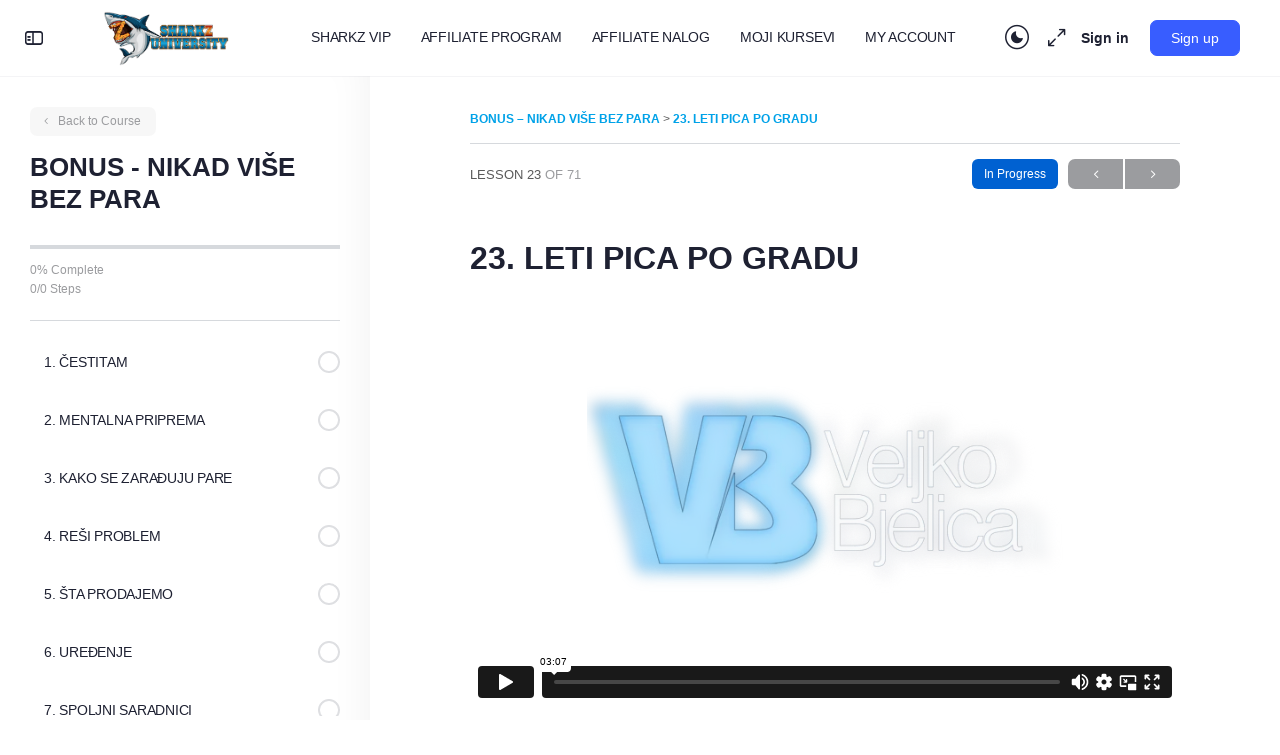

--- FILE ---
content_type: text/html; charset=UTF-8
request_url: https://www.sharkzuniversity.com/lessons/23-leti-pica-po-gradu/
body_size: 98159
content:
<!doctype html>
<html lang="en-US">
	<head><meta charset="UTF-8"><script>if(navigator.userAgent.match(/MSIE|Internet Explorer/i)||navigator.userAgent.match(/Trident\/7\..*?rv:11/i)){var href=document.location.href;if(!href.match(/[?&]nowprocket/)){if(href.indexOf("?")==-1){if(href.indexOf("#")==-1){document.location.href=href+"?nowprocket=1"}else{document.location.href=href.replace("#","?nowprocket=1#")}}else{if(href.indexOf("#")==-1){document.location.href=href+"&nowprocket=1"}else{document.location.href=href.replace("#","&nowprocket=1#")}}}}</script><script>(()=>{class RocketLazyLoadScripts{constructor(){this.v="2.0.4",this.userEvents=["keydown","keyup","mousedown","mouseup","mousemove","mouseover","mouseout","touchmove","touchstart","touchend","touchcancel","wheel","click","dblclick","input"],this.attributeEvents=["onblur","onclick","oncontextmenu","ondblclick","onfocus","onmousedown","onmouseenter","onmouseleave","onmousemove","onmouseout","onmouseover","onmouseup","onmousewheel","onscroll","onsubmit"]}async t(){this.i(),this.o(),/iP(ad|hone)/.test(navigator.userAgent)&&this.h(),this.u(),this.l(this),this.m(),this.k(this),this.p(this),this._(),await Promise.all([this.R(),this.L()]),this.lastBreath=Date.now(),this.S(this),this.P(),this.D(),this.O(),this.M(),await this.C(this.delayedScripts.normal),await this.C(this.delayedScripts.defer),await this.C(this.delayedScripts.async),await this.T(),await this.F(),await this.j(),await this.A(),window.dispatchEvent(new Event("rocket-allScriptsLoaded")),this.everythingLoaded=!0,this.lastTouchEnd&&await new Promise(t=>setTimeout(t,500-Date.now()+this.lastTouchEnd)),this.I(),this.H(),this.U(),this.W()}i(){this.CSPIssue=sessionStorage.getItem("rocketCSPIssue"),document.addEventListener("securitypolicyviolation",t=>{this.CSPIssue||"script-src-elem"!==t.violatedDirective||"data"!==t.blockedURI||(this.CSPIssue=!0,sessionStorage.setItem("rocketCSPIssue",!0))},{isRocket:!0})}o(){window.addEventListener("pageshow",t=>{this.persisted=t.persisted,this.realWindowLoadedFired=!0},{isRocket:!0}),window.addEventListener("pagehide",()=>{this.onFirstUserAction=null},{isRocket:!0})}h(){let t;function e(e){t=e}window.addEventListener("touchstart",e,{isRocket:!0}),window.addEventListener("touchend",function i(o){o.changedTouches[0]&&t.changedTouches[0]&&Math.abs(o.changedTouches[0].pageX-t.changedTouches[0].pageX)<10&&Math.abs(o.changedTouches[0].pageY-t.changedTouches[0].pageY)<10&&o.timeStamp-t.timeStamp<200&&(window.removeEventListener("touchstart",e,{isRocket:!0}),window.removeEventListener("touchend",i,{isRocket:!0}),"INPUT"===o.target.tagName&&"text"===o.target.type||(o.target.dispatchEvent(new TouchEvent("touchend",{target:o.target,bubbles:!0})),o.target.dispatchEvent(new MouseEvent("mouseover",{target:o.target,bubbles:!0})),o.target.dispatchEvent(new PointerEvent("click",{target:o.target,bubbles:!0,cancelable:!0,detail:1,clientX:o.changedTouches[0].clientX,clientY:o.changedTouches[0].clientY})),event.preventDefault()))},{isRocket:!0})}q(t){this.userActionTriggered||("mousemove"!==t.type||this.firstMousemoveIgnored?"keyup"===t.type||"mouseover"===t.type||"mouseout"===t.type||(this.userActionTriggered=!0,this.onFirstUserAction&&this.onFirstUserAction()):this.firstMousemoveIgnored=!0),"click"===t.type&&t.preventDefault(),t.stopPropagation(),t.stopImmediatePropagation(),"touchstart"===this.lastEvent&&"touchend"===t.type&&(this.lastTouchEnd=Date.now()),"click"===t.type&&(this.lastTouchEnd=0),this.lastEvent=t.type,t.composedPath&&t.composedPath()[0].getRootNode()instanceof ShadowRoot&&(t.rocketTarget=t.composedPath()[0]),this.savedUserEvents.push(t)}u(){this.savedUserEvents=[],this.userEventHandler=this.q.bind(this),this.userEvents.forEach(t=>window.addEventListener(t,this.userEventHandler,{passive:!1,isRocket:!0})),document.addEventListener("visibilitychange",this.userEventHandler,{isRocket:!0})}U(){this.userEvents.forEach(t=>window.removeEventListener(t,this.userEventHandler,{passive:!1,isRocket:!0})),document.removeEventListener("visibilitychange",this.userEventHandler,{isRocket:!0}),this.savedUserEvents.forEach(t=>{(t.rocketTarget||t.target).dispatchEvent(new window[t.constructor.name](t.type,t))})}m(){const t="return false",e=Array.from(this.attributeEvents,t=>"data-rocket-"+t),i="["+this.attributeEvents.join("],[")+"]",o="[data-rocket-"+this.attributeEvents.join("],[data-rocket-")+"]",s=(e,i,o)=>{o&&o!==t&&(e.setAttribute("data-rocket-"+i,o),e["rocket"+i]=new Function("event",o),e.setAttribute(i,t))};new MutationObserver(t=>{for(const n of t)"attributes"===n.type&&(n.attributeName.startsWith("data-rocket-")||this.everythingLoaded?n.attributeName.startsWith("data-rocket-")&&this.everythingLoaded&&this.N(n.target,n.attributeName.substring(12)):s(n.target,n.attributeName,n.target.getAttribute(n.attributeName))),"childList"===n.type&&n.addedNodes.forEach(t=>{if(t.nodeType===Node.ELEMENT_NODE)if(this.everythingLoaded)for(const i of[t,...t.querySelectorAll(o)])for(const t of i.getAttributeNames())e.includes(t)&&this.N(i,t.substring(12));else for(const e of[t,...t.querySelectorAll(i)])for(const t of e.getAttributeNames())this.attributeEvents.includes(t)&&s(e,t,e.getAttribute(t))})}).observe(document,{subtree:!0,childList:!0,attributeFilter:[...this.attributeEvents,...e]})}I(){this.attributeEvents.forEach(t=>{document.querySelectorAll("[data-rocket-"+t+"]").forEach(e=>{this.N(e,t)})})}N(t,e){const i=t.getAttribute("data-rocket-"+e);i&&(t.setAttribute(e,i),t.removeAttribute("data-rocket-"+e))}k(t){Object.defineProperty(HTMLElement.prototype,"onclick",{get(){return this.rocketonclick||null},set(e){this.rocketonclick=e,this.setAttribute(t.everythingLoaded?"onclick":"data-rocket-onclick","this.rocketonclick(event)")}})}S(t){function e(e,i){let o=e[i];e[i]=null,Object.defineProperty(e,i,{get:()=>o,set(s){t.everythingLoaded?o=s:e["rocket"+i]=o=s}})}e(document,"onreadystatechange"),e(window,"onload"),e(window,"onpageshow");try{Object.defineProperty(document,"readyState",{get:()=>t.rocketReadyState,set(e){t.rocketReadyState=e},configurable:!0}),document.readyState="loading"}catch(t){console.log("WPRocket DJE readyState conflict, bypassing")}}l(t){this.originalAddEventListener=EventTarget.prototype.addEventListener,this.originalRemoveEventListener=EventTarget.prototype.removeEventListener,this.savedEventListeners=[],EventTarget.prototype.addEventListener=function(e,i,o){o&&o.isRocket||!t.B(e,this)&&!t.userEvents.includes(e)||t.B(e,this)&&!t.userActionTriggered||e.startsWith("rocket-")||t.everythingLoaded?t.originalAddEventListener.call(this,e,i,o):(t.savedEventListeners.push({target:this,remove:!1,type:e,func:i,options:o}),"mouseenter"!==e&&"mouseleave"!==e||t.originalAddEventListener.call(this,e,t.savedUserEvents.push,o))},EventTarget.prototype.removeEventListener=function(e,i,o){o&&o.isRocket||!t.B(e,this)&&!t.userEvents.includes(e)||t.B(e,this)&&!t.userActionTriggered||e.startsWith("rocket-")||t.everythingLoaded?t.originalRemoveEventListener.call(this,e,i,o):t.savedEventListeners.push({target:this,remove:!0,type:e,func:i,options:o})}}J(t,e){this.savedEventListeners=this.savedEventListeners.filter(i=>{let o=i.type,s=i.target||window;return e!==o||t!==s||(this.B(o,s)&&(i.type="rocket-"+o),this.$(i),!1)})}H(){EventTarget.prototype.addEventListener=this.originalAddEventListener,EventTarget.prototype.removeEventListener=this.originalRemoveEventListener,this.savedEventListeners.forEach(t=>this.$(t))}$(t){t.remove?this.originalRemoveEventListener.call(t.target,t.type,t.func,t.options):this.originalAddEventListener.call(t.target,t.type,t.func,t.options)}p(t){let e;function i(e){return t.everythingLoaded?e:e.split(" ").map(t=>"load"===t||t.startsWith("load.")?"rocket-jquery-load":t).join(" ")}function o(o){function s(e){const s=o.fn[e];o.fn[e]=o.fn.init.prototype[e]=function(){return this[0]===window&&t.userActionTriggered&&("string"==typeof arguments[0]||arguments[0]instanceof String?arguments[0]=i(arguments[0]):"object"==typeof arguments[0]&&Object.keys(arguments[0]).forEach(t=>{const e=arguments[0][t];delete arguments[0][t],arguments[0][i(t)]=e})),s.apply(this,arguments),this}}if(o&&o.fn&&!t.allJQueries.includes(o)){const e={DOMContentLoaded:[],"rocket-DOMContentLoaded":[]};for(const t in e)document.addEventListener(t,()=>{e[t].forEach(t=>t())},{isRocket:!0});o.fn.ready=o.fn.init.prototype.ready=function(i){function s(){parseInt(o.fn.jquery)>2?setTimeout(()=>i.bind(document)(o)):i.bind(document)(o)}return"function"==typeof i&&(t.realDomReadyFired?!t.userActionTriggered||t.fauxDomReadyFired?s():e["rocket-DOMContentLoaded"].push(s):e.DOMContentLoaded.push(s)),o([])},s("on"),s("one"),s("off"),t.allJQueries.push(o)}e=o}t.allJQueries=[],o(window.jQuery),Object.defineProperty(window,"jQuery",{get:()=>e,set(t){o(t)}})}P(){const t=new Map;document.write=document.writeln=function(e){const i=document.currentScript,o=document.createRange(),s=i.parentElement;let n=t.get(i);void 0===n&&(n=i.nextSibling,t.set(i,n));const c=document.createDocumentFragment();o.setStart(c,0),c.appendChild(o.createContextualFragment(e)),s.insertBefore(c,n)}}async R(){return new Promise(t=>{this.userActionTriggered?t():this.onFirstUserAction=t})}async L(){return new Promise(t=>{document.addEventListener("DOMContentLoaded",()=>{this.realDomReadyFired=!0,t()},{isRocket:!0})})}async j(){return this.realWindowLoadedFired?Promise.resolve():new Promise(t=>{window.addEventListener("load",t,{isRocket:!0})})}M(){this.pendingScripts=[];this.scriptsMutationObserver=new MutationObserver(t=>{for(const e of t)e.addedNodes.forEach(t=>{"SCRIPT"!==t.tagName||t.noModule||t.isWPRocket||this.pendingScripts.push({script:t,promise:new Promise(e=>{const i=()=>{const i=this.pendingScripts.findIndex(e=>e.script===t);i>=0&&this.pendingScripts.splice(i,1),e()};t.addEventListener("load",i,{isRocket:!0}),t.addEventListener("error",i,{isRocket:!0}),setTimeout(i,1e3)})})})}),this.scriptsMutationObserver.observe(document,{childList:!0,subtree:!0})}async F(){await this.X(),this.pendingScripts.length?(await this.pendingScripts[0].promise,await this.F()):this.scriptsMutationObserver.disconnect()}D(){this.delayedScripts={normal:[],async:[],defer:[]},document.querySelectorAll("script[type$=rocketlazyloadscript]").forEach(t=>{t.hasAttribute("data-rocket-src")?t.hasAttribute("async")&&!1!==t.async?this.delayedScripts.async.push(t):t.hasAttribute("defer")&&!1!==t.defer||"module"===t.getAttribute("data-rocket-type")?this.delayedScripts.defer.push(t):this.delayedScripts.normal.push(t):this.delayedScripts.normal.push(t)})}async _(){await this.L();let t=[];document.querySelectorAll("script[type$=rocketlazyloadscript][data-rocket-src]").forEach(e=>{let i=e.getAttribute("data-rocket-src");if(i&&!i.startsWith("data:")){i.startsWith("//")&&(i=location.protocol+i);try{const o=new URL(i).origin;o!==location.origin&&t.push({src:o,crossOrigin:e.crossOrigin||"module"===e.getAttribute("data-rocket-type")})}catch(t){}}}),t=[...new Map(t.map(t=>[JSON.stringify(t),t])).values()],this.Y(t,"preconnect")}async G(t){if(await this.K(),!0!==t.noModule||!("noModule"in HTMLScriptElement.prototype))return new Promise(e=>{let i;function o(){(i||t).setAttribute("data-rocket-status","executed"),e()}try{if(navigator.userAgent.includes("Firefox/")||""===navigator.vendor||this.CSPIssue)i=document.createElement("script"),[...t.attributes].forEach(t=>{let e=t.nodeName;"type"!==e&&("data-rocket-type"===e&&(e="type"),"data-rocket-src"===e&&(e="src"),i.setAttribute(e,t.nodeValue))}),t.text&&(i.text=t.text),t.nonce&&(i.nonce=t.nonce),i.hasAttribute("src")?(i.addEventListener("load",o,{isRocket:!0}),i.addEventListener("error",()=>{i.setAttribute("data-rocket-status","failed-network"),e()},{isRocket:!0}),setTimeout(()=>{i.isConnected||e()},1)):(i.text=t.text,o()),i.isWPRocket=!0,t.parentNode.replaceChild(i,t);else{const i=t.getAttribute("data-rocket-type"),s=t.getAttribute("data-rocket-src");i?(t.type=i,t.removeAttribute("data-rocket-type")):t.removeAttribute("type"),t.addEventListener("load",o,{isRocket:!0}),t.addEventListener("error",i=>{this.CSPIssue&&i.target.src.startsWith("data:")?(console.log("WPRocket: CSP fallback activated"),t.removeAttribute("src"),this.G(t).then(e)):(t.setAttribute("data-rocket-status","failed-network"),e())},{isRocket:!0}),s?(t.fetchPriority="high",t.removeAttribute("data-rocket-src"),t.src=s):t.src="data:text/javascript;base64,"+window.btoa(unescape(encodeURIComponent(t.text)))}}catch(i){t.setAttribute("data-rocket-status","failed-transform"),e()}});t.setAttribute("data-rocket-status","skipped")}async C(t){const e=t.shift();return e?(e.isConnected&&await this.G(e),this.C(t)):Promise.resolve()}O(){this.Y([...this.delayedScripts.normal,...this.delayedScripts.defer,...this.delayedScripts.async],"preload")}Y(t,e){this.trash=this.trash||[];let i=!0;var o=document.createDocumentFragment();t.forEach(t=>{const s=t.getAttribute&&t.getAttribute("data-rocket-src")||t.src;if(s&&!s.startsWith("data:")){const n=document.createElement("link");n.href=s,n.rel=e,"preconnect"!==e&&(n.as="script",n.fetchPriority=i?"high":"low"),t.getAttribute&&"module"===t.getAttribute("data-rocket-type")&&(n.crossOrigin=!0),t.crossOrigin&&(n.crossOrigin=t.crossOrigin),t.integrity&&(n.integrity=t.integrity),t.nonce&&(n.nonce=t.nonce),o.appendChild(n),this.trash.push(n),i=!1}}),document.head.appendChild(o)}W(){this.trash.forEach(t=>t.remove())}async T(){try{document.readyState="interactive"}catch(t){}this.fauxDomReadyFired=!0;try{await this.K(),this.J(document,"readystatechange"),document.dispatchEvent(new Event("rocket-readystatechange")),await this.K(),document.rocketonreadystatechange&&document.rocketonreadystatechange(),await this.K(),this.J(document,"DOMContentLoaded"),document.dispatchEvent(new Event("rocket-DOMContentLoaded")),await this.K(),this.J(window,"DOMContentLoaded"),window.dispatchEvent(new Event("rocket-DOMContentLoaded"))}catch(t){console.error(t)}}async A(){try{document.readyState="complete"}catch(t){}try{await this.K(),this.J(document,"readystatechange"),document.dispatchEvent(new Event("rocket-readystatechange")),await this.K(),document.rocketonreadystatechange&&document.rocketonreadystatechange(),await this.K(),this.J(window,"load"),window.dispatchEvent(new Event("rocket-load")),await this.K(),window.rocketonload&&window.rocketonload(),await this.K(),this.allJQueries.forEach(t=>t(window).trigger("rocket-jquery-load")),await this.K(),this.J(window,"pageshow");const t=new Event("rocket-pageshow");t.persisted=this.persisted,window.dispatchEvent(t),await this.K(),window.rocketonpageshow&&window.rocketonpageshow({persisted:this.persisted})}catch(t){console.error(t)}}async K(){Date.now()-this.lastBreath>45&&(await this.X(),this.lastBreath=Date.now())}async X(){return document.hidden?new Promise(t=>setTimeout(t)):new Promise(t=>requestAnimationFrame(t))}B(t,e){return e===document&&"readystatechange"===t||(e===document&&"DOMContentLoaded"===t||(e===window&&"DOMContentLoaded"===t||(e===window&&"load"===t||e===window&&"pageshow"===t)))}static run(){(new RocketLazyLoadScripts).t()}}RocketLazyLoadScripts.run()})();</script>
		
		<link rel="profile" href="http://gmpg.org/xfn/11">
		<title>23. LETI PICA PO GRADU</title>
<link crossorigin data-rocket-preload as="font" href="https://www.sharkzuniversity.com/wp-content/themes/buddyboss-theme/inc/plugins/buddyboss-menu-icons/vendor/kucrut/icon-picker/css/types/bb-icons.woff2?80309869" rel="preload">
<link crossorigin data-rocket-preload as="font" href="https://www.sharkzuniversity.com/wp-content/plugins/woocommerce/assets/fonts/WooCommerce.woff2" rel="preload">
<link crossorigin data-rocket-preload as="font" href="https://www.sharkzuniversity.com/wp-content/plugins/sfwd-lms/themes/ld30/assets/fonts/ld-icons.ttf?e0vk6b" rel="preload">
<link crossorigin data-rocket-preload as="font" href="https://www.sharkzuniversity.com/wp-content/themes/buddyboss-theme/assets/icons/fonts/round-lined.woff2?1696234609" rel="preload">
<link crossorigin data-rocket-preload as="font" href="https://www.sharkzuniversity.com/wp-content/themes/buddyboss-theme/assets/icons/fonts/lined.woff2?1696234609" rel="preload">
<style id="wpr-usedcss">.bb-lessons-list .lms-toggle-lesson i:hover,.lms-topic-sidebar-wrapper .lms-course-members-list .bb-course-member-wrap>.list-members-extra,.lms-topic-sidebar-wrapper .lms-course-members-list .bb-course-member-wrap>.list-members-extra:hover,.lms-topic-sidebar-wrapper .lms-course-quizzes-list>ul li a:hover,.lms-topic-sidebar-wrapper .lms-lessions-list>ol li a.bb-lesson-head:hover{color:#00a2e8!important}#learndash-page-content .sfwd-course-nav .learndash_next_prev_link a:hover{background-color:#00a2e8!important}.ld-progress-bar .ld-progress-bar-percentage.ld-secondary-background,.lms-topic-sidebar-wrapper .ld-secondary-background{background-color:#019e7c!important}.bb-progress .bb-progress-circle{border-color:#019e7c!important}.learndash-wrapper .ld-status-waiting{background-color:#ffd200!important}img:is([sizes=auto i],[sizes^="auto," i]){contain-intrinsic-size:3000px 1500px}@font-face{font-display:swap;font-family:bb-icons-legacy;src:url('https://www.sharkzuniversity.com/wp-content/themes/buddyboss-theme/inc/plugins/buddyboss-menu-icons/vendor/kucrut/icon-picker/css/types/bb-icons.eot?80309869');src:url('https://www.sharkzuniversity.com/wp-content/themes/buddyboss-theme/inc/plugins/buddyboss-menu-icons/vendor/kucrut/icon-picker/css/types/bb-icons.eot?80309869#iefix') format('embedded-opentype'),url('https://www.sharkzuniversity.com/wp-content/themes/buddyboss-theme/inc/plugins/buddyboss-menu-icons/vendor/kucrut/icon-picker/css/types/bb-icons.woff2?80309869') format('woff2'),url('https://www.sharkzuniversity.com/wp-content/themes/buddyboss-theme/inc/plugins/buddyboss-menu-icons/vendor/kucrut/icon-picker/css/types/bb-icons.woff?80309869') format('woff'),url('https://www.sharkzuniversity.com/wp-content/themes/buddyboss-theme/inc/plugins/buddyboss-menu-icons/vendor/kucrut/icon-picker/css/types/bb-icons.ttf?80309869') format('truetype'),url('https://www.sharkzuniversity.com/wp-content/themes/buddyboss-theme/inc/plugins/buddyboss-menu-icons/vendor/kucrut/icon-picker/css/types/bb-icons.svg?80309869#bb-icons') format('svg');font-weight:400;font-style:normal}[class*=" bb-icon-"].buddyboss_legacy:before{font-family:bb-icons-legacy;speak:none;display:inline-block;text-decoration:inherit;text-transform:none;-webkit-font-smoothing:antialiased;-moz-osx-font-smoothing:grayscale;transform:scale(.8)}.buddyboss_legacy.bb-icon-angle-down:before{content:'\e826'}.buddyboss_legacy.bb-icon-angle-right:before{content:'\e827'}.buddyboss_legacy.bb-icon-loader:before{content:'\e838'}.buddyboss_legacy.bb-icon-spin:before{content:'\e849'}.buddyboss_legacy.bb-icon-award:before{content:'\e865'}.buddyboss_legacy.bb-icon-bell:before{content:'\e86d'}.buddyboss_legacy.bb-icon-home:before{content:'\e897'}.buddyboss_legacy.bb-icon-angle-left:before{content:'\e8ab'}.buddyboss_legacy.bb-icon-inbox:before{content:'\e8ae'}.buddyboss_legacy.bb-icon-sun:before{content:'\e8cf'}.buddyboss_legacy.bb-icon-moon:before{content:'\e918'}.buddyboss_legacy.bb-icon-sidebar:before{content:'\e92d'}.buddyboss_legacy.bb-icon-graduation-cap:before{content:'\e957'}.buddyboss_legacy.bb-icon-file:before{content:'\e98e'}:where(.wp-block-button__link){border-radius:9999px;box-shadow:none;padding:calc(.667em + 2px) calc(1.333em + 2px);text-decoration:none}:root :where(.wp-block-button .wp-block-button__link.is-style-outline),:root :where(.wp-block-button.is-style-outline>.wp-block-button__link){border:2px solid;padding:.667em 1.333em}:root :where(.wp-block-button .wp-block-button__link.is-style-outline:not(.has-text-color)),:root :where(.wp-block-button.is-style-outline>.wp-block-button__link:not(.has-text-color)){color:currentColor}:root :where(.wp-block-button .wp-block-button__link.is-style-outline:not(.has-background)),:root :where(.wp-block-button.is-style-outline>.wp-block-button__link:not(.has-background)){background-color:initial;background-image:none}:where(.wp-block-calendar table:not(.has-background) th){background:#ddd}:where(.wp-block-columns){margin-bottom:1.75em}:where(.wp-block-columns.has-background){padding:1.25em 2.375em}:where(.wp-block-post-comments input[type=submit]){border:none}:where(.wp-block-cover-image:not(.has-text-color)),:where(.wp-block-cover:not(.has-text-color)){color:#fff}:where(.wp-block-cover-image.is-light:not(.has-text-color)),:where(.wp-block-cover.is-light:not(.has-text-color)){color:#000}:root :where(.wp-block-cover h1:not(.has-text-color)),:root :where(.wp-block-cover h2:not(.has-text-color)),:root :where(.wp-block-cover h3:not(.has-text-color)),:root :where(.wp-block-cover h4:not(.has-text-color)),:root :where(.wp-block-cover h5:not(.has-text-color)),:root :where(.wp-block-cover h6:not(.has-text-color)),:root :where(.wp-block-cover p:not(.has-text-color)){color:inherit}:where(.wp-block-file){margin-bottom:1.5em}:where(.wp-block-file__button){border-radius:2em;display:inline-block;padding:.5em 1em}:where(.wp-block-file__button):is(a):active,:where(.wp-block-file__button):is(a):focus,:where(.wp-block-file__button):is(a):hover,:where(.wp-block-file__button):is(a):visited{box-shadow:none;color:#fff;opacity:.85;text-decoration:none}:where(.wp-block-group.wp-block-group-is-layout-constrained){position:relative}:root :where(.wp-block-image.is-style-rounded img,.wp-block-image .is-style-rounded img){border-radius:9999px}:where(.wp-block-latest-comments:not([style*=line-height] .wp-block-latest-comments__comment)){line-height:1.1}:where(.wp-block-latest-comments:not([style*=line-height] .wp-block-latest-comments__comment-excerpt p)){line-height:1.8}:root :where(.wp-block-latest-posts.is-grid){padding:0}:root :where(.wp-block-latest-posts.wp-block-latest-posts__list){padding-left:0}ol,ul{box-sizing:border-box}:root :where(.wp-block-list.has-background){padding:1.25em 2.375em}:where(.wp-block-navigation.has-background .wp-block-navigation-item a:not(.wp-element-button)),:where(.wp-block-navigation.has-background .wp-block-navigation-submenu a:not(.wp-element-button)){padding:.5em 1em}:where(.wp-block-navigation .wp-block-navigation__submenu-container .wp-block-navigation-item a:not(.wp-element-button)),:where(.wp-block-navigation .wp-block-navigation__submenu-container .wp-block-navigation-submenu a:not(.wp-element-button)),:where(.wp-block-navigation .wp-block-navigation__submenu-container .wp-block-navigation-submenu button.wp-block-navigation-item__content),:where(.wp-block-navigation .wp-block-navigation__submenu-container .wp-block-pages-list__item button.wp-block-navigation-item__content){padding:.5em 1em}:root :where(p.has-background){padding:1.25em 2.375em}:where(p.has-text-color:not(.has-link-color)) a{color:inherit}:where(.wp-block-post-comments-form) input:not([type=submit]),:where(.wp-block-post-comments-form) textarea{border:1px solid #949494;font-family:inherit;font-size:1em}:where(.wp-block-post-comments-form) input:where(:not([type=submit]):not([type=checkbox])),:where(.wp-block-post-comments-form) textarea{padding:calc(.667em + 2px)}:where(.wp-block-post-excerpt){box-sizing:border-box;margin-bottom:var(--wp--style--block-gap);margin-top:var(--wp--style--block-gap)}:where(.wp-block-preformatted.has-background){padding:1.25em 2.375em}:where(.wp-block-search__button){border:1px solid #ccc;padding:6px 10px}:where(.wp-block-search__input){font-family:inherit;font-size:inherit;font-style:inherit;font-weight:inherit;letter-spacing:inherit;line-height:inherit;text-transform:inherit}:where(.wp-block-search__button-inside .wp-block-search__inside-wrapper){border:1px solid #949494;box-sizing:border-box;padding:4px}:where(.wp-block-search__button-inside .wp-block-search__inside-wrapper) .wp-block-search__input{border:none;border-radius:0;padding:0 4px}:where(.wp-block-search__button-inside .wp-block-search__inside-wrapper) .wp-block-search__input:focus{outline:0}:where(.wp-block-search__button-inside .wp-block-search__inside-wrapper) :where(.wp-block-search__button){padding:4px 8px}:root :where(.wp-block-separator.is-style-dots){height:auto;line-height:1;text-align:center}:root :where(.wp-block-separator.is-style-dots):before{color:currentColor;content:"···";font-family:serif;font-size:1.5em;letter-spacing:2em;padding-left:2em}:root :where(.wp-block-site-logo.is-style-rounded){border-radius:9999px}:where(.wp-block-social-links:not(.is-style-logos-only)) .wp-social-link{background-color:#f0f0f0;color:#444}:where(.wp-block-social-links:not(.is-style-logos-only)) .wp-social-link-amazon{background-color:#f90;color:#fff}:where(.wp-block-social-links:not(.is-style-logos-only)) .wp-social-link-bandcamp{background-color:#1ea0c3;color:#fff}:where(.wp-block-social-links:not(.is-style-logos-only)) .wp-social-link-behance{background-color:#0757fe;color:#fff}:where(.wp-block-social-links:not(.is-style-logos-only)) .wp-social-link-bluesky{background-color:#0a7aff;color:#fff}:where(.wp-block-social-links:not(.is-style-logos-only)) .wp-social-link-codepen{background-color:#1e1f26;color:#fff}:where(.wp-block-social-links:not(.is-style-logos-only)) .wp-social-link-deviantart{background-color:#02e49b;color:#fff}:where(.wp-block-social-links:not(.is-style-logos-only)) .wp-social-link-discord{background-color:#5865f2;color:#fff}:where(.wp-block-social-links:not(.is-style-logos-only)) .wp-social-link-dribbble{background-color:#e94c89;color:#fff}:where(.wp-block-social-links:not(.is-style-logos-only)) .wp-social-link-dropbox{background-color:#4280ff;color:#fff}:where(.wp-block-social-links:not(.is-style-logos-only)) .wp-social-link-etsy{background-color:#f45800;color:#fff}:where(.wp-block-social-links:not(.is-style-logos-only)) .wp-social-link-facebook{background-color:#0866ff;color:#fff}:where(.wp-block-social-links:not(.is-style-logos-only)) .wp-social-link-fivehundredpx{background-color:#000;color:#fff}:where(.wp-block-social-links:not(.is-style-logos-only)) .wp-social-link-flickr{background-color:#0461dd;color:#fff}:where(.wp-block-social-links:not(.is-style-logos-only)) .wp-social-link-foursquare{background-color:#e65678;color:#fff}:where(.wp-block-social-links:not(.is-style-logos-only)) .wp-social-link-github{background-color:#24292d;color:#fff}:where(.wp-block-social-links:not(.is-style-logos-only)) .wp-social-link-goodreads{background-color:#eceadd;color:#382110}:where(.wp-block-social-links:not(.is-style-logos-only)) .wp-social-link-google{background-color:#ea4434;color:#fff}:where(.wp-block-social-links:not(.is-style-logos-only)) .wp-social-link-gravatar{background-color:#1d4fc4;color:#fff}:where(.wp-block-social-links:not(.is-style-logos-only)) .wp-social-link-instagram{background-color:#f00075;color:#fff}:where(.wp-block-social-links:not(.is-style-logos-only)) .wp-social-link-lastfm{background-color:#e21b24;color:#fff}:where(.wp-block-social-links:not(.is-style-logos-only)) .wp-social-link-linkedin{background-color:#0d66c2;color:#fff}:where(.wp-block-social-links:not(.is-style-logos-only)) .wp-social-link-mastodon{background-color:#3288d4;color:#fff}:where(.wp-block-social-links:not(.is-style-logos-only)) .wp-social-link-medium{background-color:#000;color:#fff}:where(.wp-block-social-links:not(.is-style-logos-only)) .wp-social-link-meetup{background-color:#f6405f;color:#fff}:where(.wp-block-social-links:not(.is-style-logos-only)) .wp-social-link-patreon{background-color:#000;color:#fff}:where(.wp-block-social-links:not(.is-style-logos-only)) .wp-social-link-pinterest{background-color:#e60122;color:#fff}:where(.wp-block-social-links:not(.is-style-logos-only)) .wp-social-link-pocket{background-color:#ef4155;color:#fff}:where(.wp-block-social-links:not(.is-style-logos-only)) .wp-social-link-reddit{background-color:#ff4500;color:#fff}:where(.wp-block-social-links:not(.is-style-logos-only)) .wp-social-link-skype{background-color:#0478d7;color:#fff}:where(.wp-block-social-links:not(.is-style-logos-only)) .wp-social-link-snapchat{background-color:#fefc00;color:#fff;stroke:#000}:where(.wp-block-social-links:not(.is-style-logos-only)) .wp-social-link-soundcloud{background-color:#ff5600;color:#fff}:where(.wp-block-social-links:not(.is-style-logos-only)) .wp-social-link-spotify{background-color:#1bd760;color:#fff}:where(.wp-block-social-links:not(.is-style-logos-only)) .wp-social-link-telegram{background-color:#2aabee;color:#fff}:where(.wp-block-social-links:not(.is-style-logos-only)) .wp-social-link-threads{background-color:#000;color:#fff}:where(.wp-block-social-links:not(.is-style-logos-only)) .wp-social-link-tiktok{background-color:#000;color:#fff}:where(.wp-block-social-links:not(.is-style-logos-only)) .wp-social-link-tumblr{background-color:#011835;color:#fff}:where(.wp-block-social-links:not(.is-style-logos-only)) .wp-social-link-twitch{background-color:#6440a4;color:#fff}:where(.wp-block-social-links:not(.is-style-logos-only)) .wp-social-link-twitter{background-color:#1da1f2;color:#fff}:where(.wp-block-social-links:not(.is-style-logos-only)) .wp-social-link-vimeo{background-color:#1eb7ea;color:#fff}:where(.wp-block-social-links:not(.is-style-logos-only)) .wp-social-link-vk{background-color:#4680c2;color:#fff}:where(.wp-block-social-links:not(.is-style-logos-only)) .wp-social-link-wordpress{background-color:#3499cd;color:#fff}:where(.wp-block-social-links:not(.is-style-logos-only)) .wp-social-link-whatsapp{background-color:#25d366;color:#fff}:where(.wp-block-social-links:not(.is-style-logos-only)) .wp-social-link-x{background-color:#000;color:#fff}:where(.wp-block-social-links:not(.is-style-logos-only)) .wp-social-link-yelp{background-color:#d32422;color:#fff}:where(.wp-block-social-links:not(.is-style-logos-only)) .wp-social-link-youtube{background-color:red;color:#fff}:where(.wp-block-social-links.is-style-logos-only) .wp-social-link{background:0 0}:where(.wp-block-social-links.is-style-logos-only) .wp-social-link svg{height:1.25em;width:1.25em}:where(.wp-block-social-links.is-style-logos-only) .wp-social-link-amazon{color:#f90}:where(.wp-block-social-links.is-style-logos-only) .wp-social-link-bandcamp{color:#1ea0c3}:where(.wp-block-social-links.is-style-logos-only) .wp-social-link-behance{color:#0757fe}:where(.wp-block-social-links.is-style-logos-only) .wp-social-link-bluesky{color:#0a7aff}:where(.wp-block-social-links.is-style-logos-only) .wp-social-link-codepen{color:#1e1f26}:where(.wp-block-social-links.is-style-logos-only) .wp-social-link-deviantart{color:#02e49b}:where(.wp-block-social-links.is-style-logos-only) .wp-social-link-discord{color:#5865f2}:where(.wp-block-social-links.is-style-logos-only) .wp-social-link-dribbble{color:#e94c89}:where(.wp-block-social-links.is-style-logos-only) .wp-social-link-dropbox{color:#4280ff}:where(.wp-block-social-links.is-style-logos-only) .wp-social-link-etsy{color:#f45800}:where(.wp-block-social-links.is-style-logos-only) .wp-social-link-facebook{color:#0866ff}:where(.wp-block-social-links.is-style-logos-only) .wp-social-link-fivehundredpx{color:#000}:where(.wp-block-social-links.is-style-logos-only) .wp-social-link-flickr{color:#0461dd}:where(.wp-block-social-links.is-style-logos-only) .wp-social-link-foursquare{color:#e65678}:where(.wp-block-social-links.is-style-logos-only) .wp-social-link-github{color:#24292d}:where(.wp-block-social-links.is-style-logos-only) .wp-social-link-goodreads{color:#382110}:where(.wp-block-social-links.is-style-logos-only) .wp-social-link-google{color:#ea4434}:where(.wp-block-social-links.is-style-logos-only) .wp-social-link-gravatar{color:#1d4fc4}:where(.wp-block-social-links.is-style-logos-only) .wp-social-link-instagram{color:#f00075}:where(.wp-block-social-links.is-style-logos-only) .wp-social-link-lastfm{color:#e21b24}:where(.wp-block-social-links.is-style-logos-only) .wp-social-link-linkedin{color:#0d66c2}:where(.wp-block-social-links.is-style-logos-only) .wp-social-link-mastodon{color:#3288d4}:where(.wp-block-social-links.is-style-logos-only) .wp-social-link-medium{color:#000}:where(.wp-block-social-links.is-style-logos-only) .wp-social-link-meetup{color:#f6405f}:where(.wp-block-social-links.is-style-logos-only) .wp-social-link-patreon{color:#000}:where(.wp-block-social-links.is-style-logos-only) .wp-social-link-pinterest{color:#e60122}:where(.wp-block-social-links.is-style-logos-only) .wp-social-link-pocket{color:#ef4155}:where(.wp-block-social-links.is-style-logos-only) .wp-social-link-reddit{color:#ff4500}:where(.wp-block-social-links.is-style-logos-only) .wp-social-link-skype{color:#0478d7}:where(.wp-block-social-links.is-style-logos-only) .wp-social-link-snapchat{color:#fff;stroke:#000}:where(.wp-block-social-links.is-style-logos-only) .wp-social-link-soundcloud{color:#ff5600}:where(.wp-block-social-links.is-style-logos-only) .wp-social-link-spotify{color:#1bd760}:where(.wp-block-social-links.is-style-logos-only) .wp-social-link-telegram{color:#2aabee}:where(.wp-block-social-links.is-style-logos-only) .wp-social-link-threads{color:#000}:where(.wp-block-social-links.is-style-logos-only) .wp-social-link-tiktok{color:#000}:where(.wp-block-social-links.is-style-logos-only) .wp-social-link-tumblr{color:#011835}:where(.wp-block-social-links.is-style-logos-only) .wp-social-link-twitch{color:#6440a4}:where(.wp-block-social-links.is-style-logos-only) .wp-social-link-twitter{color:#1da1f2}:where(.wp-block-social-links.is-style-logos-only) .wp-social-link-vimeo{color:#1eb7ea}:where(.wp-block-social-links.is-style-logos-only) .wp-social-link-vk{color:#4680c2}:where(.wp-block-social-links.is-style-logos-only) .wp-social-link-whatsapp{color:#25d366}:where(.wp-block-social-links.is-style-logos-only) .wp-social-link-wordpress{color:#3499cd}:where(.wp-block-social-links.is-style-logos-only) .wp-social-link-x{color:#000}:where(.wp-block-social-links.is-style-logos-only) .wp-social-link-yelp{color:#d32422}:where(.wp-block-social-links.is-style-logos-only) .wp-social-link-youtube{color:red}:root :where(.wp-block-social-links .wp-social-link a){padding:.25em}:root :where(.wp-block-social-links.is-style-logos-only .wp-social-link a){padding:0}:root :where(.wp-block-social-links.is-style-pill-shape .wp-social-link a){padding-left:.6666666667em;padding-right:.6666666667em}:root :where(.wp-block-tag-cloud.is-style-outline){display:flex;flex-wrap:wrap;gap:1ch}:root :where(.wp-block-tag-cloud.is-style-outline a){border:1px solid;font-size:unset!important;margin-right:0;padding:1ch 2ch;text-decoration:none!important}:root :where(.wp-block-table-of-contents){box-sizing:border-box}:where(.wp-block-term-description){box-sizing:border-box;margin-bottom:var(--wp--style--block-gap);margin-top:var(--wp--style--block-gap)}:where(pre.wp-block-verse){font-family:inherit}.entry-content{counter-reset:footnotes}:root{--wp--preset--font-size--normal:16px;--wp--preset--font-size--huge:42px}.screen-reader-text{border:0;clip-path:inset(50%);height:1px;margin:-1px;overflow:hidden;padding:0;position:absolute;width:1px;word-wrap:normal!important}.screen-reader-text:focus{background-color:#ddd;clip-path:none;color:#444;display:block;font-size:1em;height:auto;left:5px;line-height:normal;padding:15px 23px 14px;text-decoration:none;top:5px;width:auto;z-index:100000}html :where(.has-border-color){border-style:solid}html :where([style*=border-top-color]){border-top-style:solid}html :where([style*=border-right-color]){border-right-style:solid}html :where([style*=border-bottom-color]){border-bottom-style:solid}html :where([style*=border-left-color]){border-left-style:solid}html :where([style*=border-width]){border-style:solid}html :where([style*=border-top-width]){border-top-style:solid}html :where([style*=border-right-width]){border-right-style:solid}html :where([style*=border-bottom-width]){border-bottom-style:solid}html :where([style*=border-left-width]){border-left-style:solid}html :where(img[class*=wp-image-]){height:auto;max-width:100%}:where(figure){margin:0 0 1em}html :where(.is-position-sticky){--wp-admin--admin-bar--position-offset:var(--wp-admin--admin-bar--height,0px)}:where(.wp-block-woocommerce-add-to-cart-form>*+*){margin-top:12px;padding:0 4px}:where(.wp-block-woocommerce-add-to-cart-form .wcpay-express-checkout-wrapper){padding:0}:where(.wc-block-product-filters){--top-padding:var(--wp-admin--admin-bar--height);display:inline-flex}@media(max-width:782px){:where(.wc-block-product-filters){--top-padding:var(--adminbar-mobile-padding,0)}}:where(.wc-block-product-filters) .wc-block-product-filters__close-overlay,:where(.wc-block-product-filters) .wc-block-product-filters__open-overlay{align-items:center;background:0 0;border:transparent;color:inherit;display:flex;font-size:.875em;padding:0}:where(.wc-block-product-filters) .wc-block-product-filters__close-overlay svg,:where(.wc-block-product-filters) .wc-block-product-filters__open-overlay svg{fill:currentColor}:where(.wc-block-product-filters) .wc-block-product-filters__close-overlay span,:where(.wc-block-product-filters) .wc-block-product-filters__open-overlay span{padding:0 5px}:where(.wc-block-product-filters) .wc-block-product-filters__open-overlay svg{height:var(--wc-product-filters-overlay-icon-size,1.5em);width:var(--wc-product-filters-overlay-icon-size,1.5em)}:where(.wc-block-product-filters) .wc-block-product-filters__overlay{background-color:transparent;inset:0;pointer-events:none;position:fixed;top:var(--top-padding);transition:background-color .5s;z-index:9999}:where(.wc-block-product-filters) .wc-block-product-filters__overlay-wrapper{height:100%;position:relative;width:100%}:where(.wc-block-product-filters) .wc-block-product-filters__overlay-dialog{background-color:var(--wc-product-filters-overlay-background-color,var(--wc-product-filters-background-color,var(--wp--preset--color--base,#fff)));color:var(--wc-product-filters-overlay-text-color,var(--wc-product-filters-text-color,var(--wp--preset--color--base,#111)));display:flex!important;flex-direction:column;gap:var(--wp--preset--spacing--40);inset:0;max-height:100%;position:absolute;transform:translateY(100vh);transition:none}:where(.wc-block-product-filters) .wc-block-product-filters__overlay-header{display:flex;flex-flow:row-reverse;padding:var(--wp--preset--spacing--30) var(--wp--preset--spacing--40) 0}:where(.wc-block-product-filters) .wc-block-product-filters__overlay-content{display:flex;flex-direction:column;flex-grow:1;gap:var(--wc-product-filter-block-spacing,var(--wp--style--block-gap,1.2rem));overflow-y:scroll;padding:0 var(--wp--preset--spacing--40)}:where(.wc-block-product-filters) .wc-block-product-filters__overlay-content>:first-child{margin-top:0}:where(.wc-block-product-filters) .wc-block-product-filters__overlay-footer{box-shadow:0 -4px 8px 0 rgba(0,0,0,.102);padding:var(--wp--preset--spacing--30) var(--wp--preset--spacing--40)}:where(.wc-block-product-filters) .wc-block-product-filters__apply{width:100%}:where(.wc-block-product-filters).is-overlay-opened .wc-block-product-filters__overlay{background-color:rgba(95,95,95,.35);pointer-events:auto;z-index:9999}:where(.wc-block-product-filters).is-overlay-opened .wc-block-product-filters__overlay-dialog{color:var(--wc-product-filters-overlay-color,inherit);transform:translateY(0);transition:transform .5s}@media(min-width:601px){:where(.wc-block-product-filters),:where(.wc-block-product-filters).is-overlay-opened{display:flex}:where(.wc-block-product-filters) .wc-block-product-filters__open-overlay,:where(.wc-block-product-filters) .wc-block-product-filters__overlay-footer,:where(.wc-block-product-filters) .wc-block-product-filters__overlay-header,:where(.wc-block-product-filters).is-overlay-opened .wc-block-product-filters__open-overlay,:where(.wc-block-product-filters).is-overlay-opened .wc-block-product-filters__overlay-footer,:where(.wc-block-product-filters).is-overlay-opened .wc-block-product-filters__overlay-header{display:none}:where(.wc-block-product-filters) .wc-block-product-filters__overlay,:where(.wc-block-product-filters).is-overlay-opened .wc-block-product-filters__overlay{background:inherit;color:inherit;inset:0;pointer-events:auto;position:relative;transition:none}:where(.wc-block-product-filters) .wc-block-product-filters__overlay-wrapper,:where(.wc-block-product-filters).is-overlay-opened .wc-block-product-filters__overlay-wrapper{background:inherit;color:inherit;height:auto;width:auto}:where(.wc-block-product-filters) .wc-block-product-filters__overlay-dialog,:where(.wc-block-product-filters).is-overlay-opened .wc-block-product-filters__overlay-dialog{background:inherit;color:inherit;position:relative;transform:none}:where(.wc-block-product-filters) .wc-block-product-filters__overlay-content,:where(.wc-block-product-filters).is-overlay-opened .wc-block-product-filters__overlay-content{background:inherit;color:inherit;flex-grow:1;overflow:visible;padding:0}}@media(max-width:600px){:where(.wc-block-product-filters) .wc-block-product-filters__overlay-content .wp-block-group{display:block}:where(.wc-block-product-filters) .wc-block-product-filters__overlay-content .wp-block-group>div{margin:20px 0}}:where(.wc-block-product-filter-checkbox-list__input-wrapper){display:block;position:relative}:where(.wc-block-product-filter-checkbox-list__text-wrapper){align-items:center;display:inline-flex;font-size:.875em;gap:4px}:where(.wc-block-product-filter-chips__items){display:flex;flex-wrap:wrap;gap:4px}:where(.wc-block-product-filter-chips__label){align-items:center;display:inline-flex;gap:4px}:where(.wc-block-product-template .wc-block-product)>:not(:last-child){margin-bottom:.75rem;margin-top:0}:root{--wp--preset--aspect-ratio--square:1;--wp--preset--aspect-ratio--4-3:4/3;--wp--preset--aspect-ratio--3-4:3/4;--wp--preset--aspect-ratio--3-2:3/2;--wp--preset--aspect-ratio--2-3:2/3;--wp--preset--aspect-ratio--16-9:16/9;--wp--preset--aspect-ratio--9-16:9/16;--wp--preset--color--black:#000000;--wp--preset--color--cyan-bluish-gray:#abb8c3;--wp--preset--color--white:#ffffff;--wp--preset--color--pale-pink:#f78da7;--wp--preset--color--vivid-red:#cf2e2e;--wp--preset--color--luminous-vivid-orange:#ff6900;--wp--preset--color--luminous-vivid-amber:#fcb900;--wp--preset--color--light-green-cyan:#7bdcb5;--wp--preset--color--vivid-green-cyan:#00d084;--wp--preset--color--pale-cyan-blue:#8ed1fc;--wp--preset--color--vivid-cyan-blue:#0693e3;--wp--preset--color--vivid-purple:#9b51e0;--wp--preset--gradient--vivid-cyan-blue-to-vivid-purple:linear-gradient(135deg,rgba(6, 147, 227, 1) 0%,rgb(155, 81, 224) 100%);--wp--preset--gradient--light-green-cyan-to-vivid-green-cyan:linear-gradient(135deg,rgb(122, 220, 180) 0%,rgb(0, 208, 130) 100%);--wp--preset--gradient--luminous-vivid-amber-to-luminous-vivid-orange:linear-gradient(135deg,rgba(252, 185, 0, 1) 0%,rgba(255, 105, 0, 1) 100%);--wp--preset--gradient--luminous-vivid-orange-to-vivid-red:linear-gradient(135deg,rgba(255, 105, 0, 1) 0%,rgb(207, 46, 46) 100%);--wp--preset--gradient--very-light-gray-to-cyan-bluish-gray:linear-gradient(135deg,rgb(238, 238, 238) 0%,rgb(169, 184, 195) 100%);--wp--preset--gradient--cool-to-warm-spectrum:linear-gradient(135deg,rgb(74, 234, 220) 0%,rgb(151, 120, 209) 20%,rgb(207, 42, 186) 40%,rgb(238, 44, 130) 60%,rgb(251, 105, 98) 80%,rgb(254, 248, 76) 100%);--wp--preset--gradient--blush-light-purple:linear-gradient(135deg,rgb(255, 206, 236) 0%,rgb(152, 150, 240) 100%);--wp--preset--gradient--blush-bordeaux:linear-gradient(135deg,rgb(254, 205, 165) 0%,rgb(254, 45, 45) 50%,rgb(107, 0, 62) 100%);--wp--preset--gradient--luminous-dusk:linear-gradient(135deg,rgb(255, 203, 112) 0%,rgb(199, 81, 192) 50%,rgb(65, 88, 208) 100%);--wp--preset--gradient--pale-ocean:linear-gradient(135deg,rgb(255, 245, 203) 0%,rgb(182, 227, 212) 50%,rgb(51, 167, 181) 100%);--wp--preset--gradient--electric-grass:linear-gradient(135deg,rgb(202, 248, 128) 0%,rgb(113, 206, 126) 100%);--wp--preset--gradient--midnight:linear-gradient(135deg,rgb(2, 3, 129) 0%,rgb(40, 116, 252) 100%);--wp--preset--font-size--small:13px;--wp--preset--font-size--medium:20px;--wp--preset--font-size--large:36px;--wp--preset--font-size--x-large:42px;--wp--preset--spacing--20:0.44rem;--wp--preset--spacing--30:0.67rem;--wp--preset--spacing--40:1rem;--wp--preset--spacing--50:1.5rem;--wp--preset--spacing--60:2.25rem;--wp--preset--spacing--70:3.38rem;--wp--preset--spacing--80:5.06rem;--wp--preset--shadow--natural:6px 6px 9px rgba(0, 0, 0, .2);--wp--preset--shadow--deep:12px 12px 50px rgba(0, 0, 0, .4);--wp--preset--shadow--sharp:6px 6px 0px rgba(0, 0, 0, .2);--wp--preset--shadow--outlined:6px 6px 0px -3px rgba(255, 255, 255, 1),6px 6px rgba(0, 0, 0, 1);--wp--preset--shadow--crisp:6px 6px 0px rgba(0, 0, 0, 1)}:where(.is-layout-flex){gap:.5em}:where(.is-layout-grid){gap:.5em}:where(.wp-block-post-template.is-layout-flex){gap:1.25em}:where(.wp-block-post-template.is-layout-grid){gap:1.25em}:where(.wp-block-columns.is-layout-flex){gap:2em}:where(.wp-block-columns.is-layout-grid){gap:2em}:root :where(.wp-block-pullquote){font-size:1.5em;line-height:1.6}.ui-dialog{position:absolute;top:0;left:0;z-index:100102;background-color:#fff;box-shadow:0 3px 6px rgba(0,0,0,.3);overflow:hidden}.ui-dialog-titlebar{background:#fff;border-bottom:1px solid #dcdcde;height:36px;font-size:18px;font-weight:600;line-height:2;padding:0 36px 0 16px}.ui-dialog-content{padding:16px;overflow:auto}.woocommerce .woocommerce-error .button,.woocommerce .woocommerce-message .button{float:right}.woocommerce img{height:auto;max-width:100%}.woocommerce div.product div.images{float:left;width:48%}.woocommerce div.product div.thumbnails::after,.woocommerce div.product div.thumbnails::before{content:" ";display:table}.woocommerce div.product div.thumbnails::after{clear:both}.woocommerce div.product div.thumbnails a{float:left;width:30.75%;margin-right:3.8%;margin-bottom:1em}.woocommerce div.product div.thumbnails a.last{margin-right:0}.woocommerce div.product div.thumbnails a.first{clear:both}.woocommerce div.product div.thumbnails.columns-1 a{width:100%;margin-right:0;float:none}.woocommerce div.product div.thumbnails.columns-2 a{width:48%}.woocommerce div.product div.thumbnails.columns-4 a{width:22.05%}.woocommerce div.product div.thumbnails.columns-5 a{width:16.9%}.woocommerce div.product div.summary{float:right;width:48%;clear:none}.woocommerce div.product .woocommerce-tabs{clear:both}.woocommerce div.product .woocommerce-tabs ul.tabs::after,.woocommerce div.product .woocommerce-tabs ul.tabs::before{content:" ";display:table}.woocommerce div.product .woocommerce-tabs ul.tabs::after{clear:both}.woocommerce div.product .woocommerce-tabs ul.tabs li{display:inline-block}.woocommerce div.product #reviews .comment::after,.woocommerce div.product #reviews .comment::before{content:" ";display:table}.woocommerce div.product #reviews .comment::after{clear:both}.woocommerce div.product #reviews .comment img{float:right;height:auto}.woocommerce .woocommerce-result-count{float:left}.woocommerce .woocommerce-ordering{float:right}.woocommerce #content table.cart img,.woocommerce table.cart img{height:auto}.woocommerce form .password-input{display:flex;flex-direction:column;justify-content:center;position:relative}.woocommerce form .password-input input[type=password]{padding-right:2.5rem}.woocommerce form .password-input input::-ms-reveal{display:none}.woocommerce form .show-password-input{background-color:transparent;border-radius:0;border:0;color:var(--wc-form-color-text,#000);cursor:pointer;font-size:inherit;line-height:inherit;margin:0;padding:0;position:absolute;right:.7em;text-decoration:none;top:50%;transform:translateY(-50%);-moz-osx-font-smoothing:inherit;-webkit-appearance:none;-webkit-font-smoothing:inherit}.woocommerce form .show-password-input::before{background-repeat:no-repeat;background-size:cover;background-image:url('data:image/svg+xml,<svg width="20" height="20" viewBox="0 0 20 20" fill="none" xmlns="http://www.w3.org/2000/svg"><path d="M17.3 3.3C16.9 2.9 16.2 2.9 15.7 3.3L13.3 5.7C12.2437 5.3079 11.1267 5.1048 10 5.1C6.2 5.2 2.8 7.2 1 10.5C1.2 10.9 1.5 11.3 1.8 11.7C2.6 12.8 3.6 13.7 4.7 14.4L3 16.1C2.6 16.5 2.5 17.2 3 17.7C3.4 18.1 4.1 18.2 4.6 17.7L17.3 4.9C17.7 4.4 17.7 3.7 17.3 3.3ZM6.7 12.3L5.4 13.6C4.2 12.9 3.1 11.9 2.3 10.7C3.5 9 5.1 7.8 7 7.2C5.7 8.6 5.6 10.8 6.7 12.3ZM10.1 9C9.6 8.5 9.7 7.7 10.2 7.2C10.7 6.8 11.4 6.8 11.9 7.2L10.1 9ZM18.3 9.5C17.8 8.8 17.2 8.1 16.5 7.6L15.5 8.6C16.3 9.2 17 9.9 17.6 10.8C15.9 13.4 13 15 9.9 15H9.1L8.1 16C8.8 15.9 9.4 16 10 16C13.3 16 16.4 14.4 18.3 11.7C18.6 11.3 18.8 10.9 19.1 10.5C18.8 10.2 18.6 9.8 18.3 9.5ZM14 10L10 14C12.2 14 14 12.2 14 10Z" fill="%23111111"/></svg>');content:"";display:block;height:22px;width:22px}.woocommerce form .show-password-input.display-password::before{background-image:url('data:image/svg+xml,<svg width="20" height="20" viewBox="0 0 20 20" fill="none" xmlns="http://www.w3.org/2000/svg"><path d="M18.3 9.49999C15 4.89999 8.50002 3.79999 3.90002 7.19999C2.70002 8.09999 1.70002 9.29999 0.900024 10.6C1.10002 11 1.40002 11.4 1.70002 11.8C5.00002 16.4 11.3 17.4 15.9 14.2C16.8 13.5 17.6 12.8 18.3 11.8C18.6 11.4 18.8 11 19.1 10.6C18.8 10.2 18.6 9.79999 18.3 9.49999ZM10.1 7.19999C10.6 6.69999 11.4 6.69999 11.9 7.19999C12.4 7.69999 12.4 8.49999 11.9 8.99999C11.4 9.49999 10.6 9.49999 10.1 8.99999C9.60003 8.49999 9.60003 7.69999 10.1 7.19999ZM10 14.9C6.90002 14.9 4.00002 13.3 2.30002 10.7C3.50002 8.99999 5.10002 7.79999 7.00002 7.19999C6.30002 7.99999 6.00002 8.89999 6.00002 9.89999C6.00002 12.1 7.70002 14 10 14C12.2 14 14.1 12.3 14.1 9.99999V9.89999C14.1 8.89999 13.7 7.89999 13 7.19999C14.9 7.79999 16.5 8.99999 17.7 10.7C16 13.3 13.1 14.9 10 14.9Z" fill="%23111111"/></svg>')}.woocommerce #payment .terms{text-align:left;padding:0 1em 0 0;float:left}:root{--woocommerce:#720eec;--wc-green:#7ad03a;--wc-red:#a00;--wc-orange:#ffba00;--wc-blue:#2ea2cc;--wc-primary:#720eec;--wc-primary-text:#fcfbfe;--wc-secondary:#e9e6ed;--wc-secondary-text:#515151;--wc-highlight:#958e09;--wc-highligh-text:white;--wc-content-bg:#fff;--wc-subtext:#767676;--wc-form-border-color:rgba(32, 7, 7, .8);--wc-form-border-radius:4px;--wc-form-border-width:1px}@keyframes spin{100%{transform:rotate(360deg)}}@font-face{font-display:swap;font-family:WooCommerce;src:url(https://www.sharkzuniversity.com/wp-content/plugins/woocommerce/assets/fonts/WooCommerce.woff2) format("woff2"),url(https://www.sharkzuniversity.com/wp-content/plugins/woocommerce/assets/fonts/WooCommerce.woff) format("woff"),url(https://www.sharkzuniversity.com/wp-content/plugins/woocommerce/assets/fonts/WooCommerce.ttf) format("truetype");font-weight:400;font-style:normal}.woocommerce form .form-row.woocommerce-invalid .select2-container:not(.select2-container--open) .select2-selection{border-color:var(--wc-red)}.woocommerce form .form-row.woocommerce-validated .select2-container:not(.select2-container--open) .select2-selection{border-color:var(--wc-green)}.select2-container{width:100%}.select2-container .select2-selection--single{height:auto}.select2-container .select2-selection--single .select2-selection__rendered{padding:.5em;line-height:normal;box-sizing:border-box;color:var(--wc-form-color-text,#444);font-weight:400}.select2-container .select2-selection--single .select2-selection__placeholder{color:#999}.select2-container .select2-selection--single .select2-selection__arrow{position:absolute;top:2px;right:.5em;height:100%;width:16px}.select2-container .select2-selection--single .select2-selection__arrow b{border:none;display:block;background:url([data-uri]) no-repeat;background-size:16px;width:16px;height:16px;position:absolute;top:50%;left:0;margin:-8px 0 0}.select2-container .select2-dropdown,.select2-container .select2-selection{background-color:var(--wc-form-color-background,#fff);border:var(--wc-form-border-width,1px) solid var(--wc-form-border-color,#aaa);border-radius:var(--wc-form-border-radius,4px)}.select2-container.select2-container--open .select2-dropdown--above{border-bottom:none;border-bottom-left-radius:0;border-bottom-right-radius:0}.select2-container.select2-container--open .select2-dropdown--below{border-top:none;border-top-left-radius:0;border-top-right-radius:0}.select2-results__option{margin:0}.woocommerce-store-notice{position:absolute;top:0;left:0;right:0;margin:0;width:100%;font-size:1em;padding:1em 0;text-align:center;background-color:#720eec;color:#fcfbfe;z-index:99998;box-shadow:0 1px 1em rgba(0,0,0,.2);display:none}.woocommerce-store-notice a{color:#fcfbfe;text-decoration:underline}.screen-reader-text{clip:rect(1px,1px,1px,1px);height:1px;overflow:hidden;position:absolute!important;width:1px;word-wrap:normal!important}.clear{clear:both}.woocommerce .blockUI.blockOverlay{position:relative}.woocommerce .blockUI.blockOverlay::before{height:1em;width:1em;display:block;position:absolute;top:50%;left:50%;margin-left:-.5em;margin-top:-.5em;content:"";animation:1s ease-in-out infinite spin;background:var(--wpr-bg-09159405-86e6-4c18-b7d0-ff1ca9b6a3da) center center;background-size:cover;line-height:1;text-align:center;font-size:2em;color:rgba(0,0,0,.75)}.woocommerce .loader::before{height:1em;width:1em;display:block;position:absolute;top:50%;left:50%;margin-left:-.5em;margin-top:-.5em;content:"";animation:1s ease-in-out infinite spin;background:var(--wpr-bg-472fb3f1-d86a-4421-8d3d-b3d48e4f23c7) center center;background-size:cover;line-height:1;text-align:center;font-size:2em;color:rgba(0,0,0,.75)}.woocommerce a.remove{display:block;font-size:1.5em;height:1em;width:1em;text-align:center;line-height:1;border-radius:100%;color:var(--wc-red)!important;text-decoration:none;font-weight:700;border:0}.woocommerce a.remove:hover{color:#fff!important;background:var(--wc-red)}.woocommerce div.product{margin-bottom:0;position:relative}.woocommerce div.product .product_title{clear:none;margin-top:0;padding:0}.woocommerce div.product p.price ins,.woocommerce div.product span.price ins{background:inherit;font-weight:700;display:inline-block}.woocommerce div.product p.price del,.woocommerce div.product span.price del{opacity:.5;display:inline-block}.woocommerce div.product p.stock{font-size:.92em}.woocommerce div.product .woocommerce-product-rating{margin-bottom:1.618em}.woocommerce div.product div.images{margin-bottom:2em}.woocommerce div.product div.images img{display:block;width:100%;height:auto;box-shadow:none}.woocommerce div.product div.images div.thumbnails{padding-top:1em}.woocommerce div.product div.images.woocommerce-product-gallery{position:relative}.woocommerce div.product div.images .woocommerce-product-gallery__wrapper{transition:all cubic-bezier(.795,-.035,0,1) .5s;margin:0;padding:0}.woocommerce div.product div.images .woocommerce-product-gallery__wrapper .zoomImg{background-color:#fff;opacity:0}.woocommerce div.product div.images .woocommerce-product-gallery__image--placeholder{border:1px solid #f2f2f2}.woocommerce div.product div.images .woocommerce-product-gallery__image:nth-child(n+2){width:25%;display:inline-block}.woocommerce div.product div.images .woocommerce-product-gallery__image a{display:block;outline-offset:-2px}.woocommerce div.product div.images .woocommerce-product-gallery__trigger{background:#fff;border:none;box-sizing:content-box;border-radius:100%;cursor:pointer;font-size:2em;height:36px;padding:0;position:absolute;right:.5em;text-indent:-9999px;top:.5em;width:36px;z-index:99}.woocommerce div.product div.images .woocommerce-product-gallery__trigger::before{border:2px solid #000;border-radius:100%;box-sizing:content-box;content:"";display:block;height:10px;left:9px;top:9px;position:absolute;width:10px}.woocommerce div.product div.images .woocommerce-product-gallery__trigger::after{background:#000;border-radius:6px;box-sizing:content-box;content:"";display:block;height:8px;left:22px;position:absolute;top:19px;transform:rotate(-45deg);width:2px}.woocommerce div.product div.images .woocommerce-product-gallery__trigger span[aria-hidden=true]{border:0;clip-path:inset(50%);height:1px;left:50%;margin:-1px;overflow:hidden;position:absolute;top:50%;width:1px}.woocommerce div.product div.images .flex-control-thumbs{overflow:hidden;zoom:1;margin:0;padding:0}.woocommerce div.product div.images .flex-control-thumbs li{width:25%;float:left;margin:0;list-style:none}.woocommerce div.product div.images .flex-control-thumbs li img{cursor:pointer;opacity:.5;margin:0}.woocommerce div.product div.images .flex-control-thumbs li img.flex-active,.woocommerce div.product div.images .flex-control-thumbs li img:hover{opacity:1}.woocommerce div.product .woocommerce-product-gallery--columns-3 .flex-control-thumbs li:nth-child(3n+1){clear:left}.woocommerce div.product .woocommerce-product-gallery--columns-4 .flex-control-thumbs li:nth-child(4n+1){clear:left}.woocommerce div.product .woocommerce-product-gallery--columns-5 .flex-control-thumbs li:nth-child(5n+1){clear:left}.woocommerce div.product div.summary{margin-bottom:2em}.woocommerce div.product div.social{text-align:right;margin:0 0 1em}.woocommerce div.product div.social span{margin:0 0 0 2px}.woocommerce div.product div.social span span{margin:0}.woocommerce div.product div.social span .stButton .chicklets{padding-left:16px;width:0}.woocommerce div.product div.social iframe{float:left;margin-top:3px}.woocommerce div.product .woocommerce-tabs ul.tabs{list-style:none;padding:0 0 0 1em;margin:0 0 1.618em;overflow:hidden;position:relative}.woocommerce div.product .woocommerce-tabs ul.tabs li{border:1px solid #cfc8d8;background-color:#e9e6ed;color:#515151;display:inline-block;position:relative;z-index:0;border-radius:4px 4px 0 0;margin:0 -5px;padding:0 1em}.woocommerce div.product .woocommerce-tabs ul.tabs li a{display:inline-block;padding:.5em 0;font-weight:700;color:#515151;text-decoration:none}.woocommerce div.product .woocommerce-tabs ul.tabs li a:hover{text-decoration:none;color:#6b6b6b}.woocommerce div.product .woocommerce-tabs ul.tabs li.active{background:#fff;color:#515151;z-index:2;border-bottom-color:#fff}.woocommerce div.product .woocommerce-tabs ul.tabs li.active a{color:inherit;text-shadow:inherit}.woocommerce div.product .woocommerce-tabs ul.tabs li.active::before{box-shadow:2px 2px 0 #fff}.woocommerce div.product .woocommerce-tabs ul.tabs li.active::after{box-shadow:-2px 2px 0 #fff}.woocommerce div.product .woocommerce-tabs ul.tabs li::after,.woocommerce div.product .woocommerce-tabs ul.tabs li::before{border:1px solid #cfc8d8;position:absolute;bottom:-1px;width:5px;height:5px;content:" ";box-sizing:border-box}.woocommerce div.product .woocommerce-tabs ul.tabs li::before{left:-5px;border-bottom-right-radius:4px;border-width:0 1px 1px 0;box-shadow:2px 2px 0 #e9e6ed}.woocommerce div.product .woocommerce-tabs ul.tabs li::after{right:-5px;border-bottom-left-radius:4px;border-width:0 0 1px 1px;box-shadow:-2px 2px 0 #e9e6ed}.woocommerce div.product .woocommerce-tabs ul.tabs::before{position:absolute;content:" ";width:100%;bottom:0;left:0;border-bottom:1px solid #cfc8d8;z-index:1}.woocommerce div.product .woocommerce-tabs .panel{margin:0 0 2em;padding:0}.woocommerce div.product p.cart{margin-bottom:2em}.woocommerce div.product p.cart::after,.woocommerce div.product p.cart::before{content:" ";display:table}.woocommerce div.product p.cart::after{clear:both}.woocommerce div.product form.cart{margin-bottom:2em}.woocommerce div.product form.cart::after,.woocommerce div.product form.cart::before{content:" ";display:table}.woocommerce div.product form.cart::after{clear:both}.woocommerce div.product form.cart div.quantity{float:left;margin:0 4px 0 0}.woocommerce div.product form.cart table{border-width:0 0 1px}.woocommerce div.product form.cart table td{padding-left:0}.woocommerce div.product form.cart table div.quantity{float:none;margin:0}.woocommerce div.product form.cart table small.stock{display:block;float:none}.woocommerce div.product form.cart .variations{margin-bottom:1em;border:0;width:100%}.woocommerce div.product form.cart .variations td,.woocommerce div.product form.cart .variations th{border:0;line-height:2em;vertical-align:top}.woocommerce div.product form.cart .variations label{font-weight:700;text-align:left}.woocommerce div.product form.cart .variations select{max-width:100%;min-width:75%;display:inline-block;margin-right:1em;appearance:none;-webkit-appearance:none;-moz-appearance:none;padding-right:3em;background:url([data-uri]) no-repeat;background-size:16px;-webkit-background-size:16px;background-position:calc(100% - 12px) 50%;-webkit-background-position:calc(100% - 12px) 50%}.woocommerce div.product form.cart .variations td.label{padding-right:1em}.woocommerce div.product form.cart .woocommerce-variation-description p{margin-bottom:1em}.woocommerce div.product form.cart .reset_variations{visibility:hidden;font-size:.83em}.woocommerce div.product form.cart .wc-no-matching-variations{display:none}.woocommerce div.product form.cart .button{vertical-align:middle;float:left}.woocommerce div.product form.cart .group_table td.woocommerce-grouped-product-list-item__label{padding-right:1em;padding-left:1em}.woocommerce div.product form.cart .group_table td{vertical-align:top;padding-bottom:.5em;border:0}.woocommerce div.product form.cart .group_table td:first-child{width:4em;text-align:center}.woocommerce div.product form.cart .group_table .wc-grouped-product-add-to-cart-checkbox{display:inline-block;width:auto;margin:0 auto;transform:scale(1.5,1.5)}.woocommerce .woocommerce-result-count{margin:0 0 1em}.woocommerce .woocommerce-ordering{margin:0 0 1em}.woocommerce .woocommerce-ordering>label{margin-right:.25rem}.woocommerce .woocommerce-ordering select{vertical-align:top}.woocommerce .cart .button,.woocommerce .cart input.button{float:none}.woocommerce a.added_to_cart{padding-top:.5em;display:inline-block}.woocommerce form.login,.woocommerce form.register{border:1px solid #cfc8d8;padding:20px;margin:2em 0;text-align:left;border-radius:5px}.woocommerce .widget_price_filter .price_slider{margin-bottom:1em}.woocommerce:where(body:not(.woocommerce-block-theme-has-button-styles)) #respond input#submit,.woocommerce:where(body:not(.woocommerce-block-theme-has-button-styles)) a.button,.woocommerce:where(body:not(.woocommerce-block-theme-has-button-styles)) button.button,.woocommerce:where(body:not(.woocommerce-block-theme-has-button-styles)) input.button,:where(body:not(.woocommerce-block-theme-has-button-styles)):where(:not(.edit-post-visual-editor)) .woocommerce #respond input#submit,:where(body:not(.woocommerce-block-theme-has-button-styles)):where(:not(.edit-post-visual-editor)) .woocommerce a.button,:where(body:not(.woocommerce-block-theme-has-button-styles)):where(:not(.edit-post-visual-editor)) .woocommerce button.button,:where(body:not(.woocommerce-block-theme-has-button-styles)):where(:not(.edit-post-visual-editor)) .woocommerce input.button{font-size:100%;margin:0;line-height:1;cursor:pointer;position:relative;text-decoration:none;overflow:visible;padding:.618em 1em;font-weight:700;border-radius:3px;left:auto;color:#515151;background-color:#e9e6ed;border:0;display:inline-block;background-image:none;box-shadow:none;text-shadow:none}.woocommerce:where(body:not(.woocommerce-block-theme-has-button-styles)) #respond input#submit.loading,.woocommerce:where(body:not(.woocommerce-block-theme-has-button-styles)) a.button.loading,.woocommerce:where(body:not(.woocommerce-block-theme-has-button-styles)) button.button.loading,.woocommerce:where(body:not(.woocommerce-block-theme-has-button-styles)) input.button.loading,:where(body:not(.woocommerce-block-theme-has-button-styles)):where(:not(.edit-post-visual-editor)) .woocommerce #respond input#submit.loading,:where(body:not(.woocommerce-block-theme-has-button-styles)):where(:not(.edit-post-visual-editor)) .woocommerce a.button.loading,:where(body:not(.woocommerce-block-theme-has-button-styles)):where(:not(.edit-post-visual-editor)) .woocommerce button.button.loading,:where(body:not(.woocommerce-block-theme-has-button-styles)):where(:not(.edit-post-visual-editor)) .woocommerce input.button.loading{opacity:.25;padding-right:2.618em}.woocommerce:where(body:not(.woocommerce-block-theme-has-button-styles)) #respond input#submit.loading::after,.woocommerce:where(body:not(.woocommerce-block-theme-has-button-styles)) a.button.loading::after,.woocommerce:where(body:not(.woocommerce-block-theme-has-button-styles)) button.button.loading::after,.woocommerce:where(body:not(.woocommerce-block-theme-has-button-styles)) input.button.loading::after,:where(body:not(.woocommerce-block-theme-has-button-styles)):where(:not(.edit-post-visual-editor)) .woocommerce #respond input#submit.loading::after,:where(body:not(.woocommerce-block-theme-has-button-styles)):where(:not(.edit-post-visual-editor)) .woocommerce a.button.loading::after,:where(body:not(.woocommerce-block-theme-has-button-styles)):where(:not(.edit-post-visual-editor)) .woocommerce button.button.loading::after,:where(body:not(.woocommerce-block-theme-has-button-styles)):where(:not(.edit-post-visual-editor)) .woocommerce input.button.loading::after{font-family:WooCommerce;content:"\e01c";vertical-align:top;font-weight:400;position:absolute;top:.618em;right:1em;animation:2s linear infinite spin}.woocommerce:where(body:not(.woocommerce-block-theme-has-button-styles)) #respond input#submit.added::after,.woocommerce:where(body:not(.woocommerce-block-theme-has-button-styles)) a.button.added::after,.woocommerce:where(body:not(.woocommerce-block-theme-has-button-styles)) button.button.added::after,.woocommerce:where(body:not(.woocommerce-block-theme-has-button-styles)) input.button.added::after,:where(body:not(.woocommerce-block-theme-has-button-styles)):where(:not(.edit-post-visual-editor)) .woocommerce #respond input#submit.added::after,:where(body:not(.woocommerce-block-theme-has-button-styles)):where(:not(.edit-post-visual-editor)) .woocommerce a.button.added::after,:where(body:not(.woocommerce-block-theme-has-button-styles)):where(:not(.edit-post-visual-editor)) .woocommerce button.button.added::after,:where(body:not(.woocommerce-block-theme-has-button-styles)):where(:not(.edit-post-visual-editor)) .woocommerce input.button.added::after{font-family:WooCommerce;content:"\e017";margin-left:.53em;vertical-align:bottom}.woocommerce:where(body:not(.woocommerce-block-theme-has-button-styles)) #respond input#submit:hover,.woocommerce:where(body:not(.woocommerce-block-theme-has-button-styles)) a.button:hover,.woocommerce:where(body:not(.woocommerce-block-theme-has-button-styles)) button.button:hover,.woocommerce:where(body:not(.woocommerce-block-theme-has-button-styles)) input.button:hover,:where(body:not(.woocommerce-block-theme-has-button-styles)):where(:not(.edit-post-visual-editor)) .woocommerce #respond input#submit:hover,:where(body:not(.woocommerce-block-theme-has-button-styles)):where(:not(.edit-post-visual-editor)) .woocommerce a.button:hover,:where(body:not(.woocommerce-block-theme-has-button-styles)):where(:not(.edit-post-visual-editor)) .woocommerce button.button:hover,:where(body:not(.woocommerce-block-theme-has-button-styles)):where(:not(.edit-post-visual-editor)) .woocommerce input.button:hover{background-color:#dcd7e2;text-decoration:none;background-image:none;color:#515151}.woocommerce:where(body:not(.woocommerce-block-theme-has-button-styles)) #respond input#submit.alt,.woocommerce:where(body:not(.woocommerce-block-theme-has-button-styles)) a.button.alt,.woocommerce:where(body:not(.woocommerce-block-theme-has-button-styles)) button.button.alt,.woocommerce:where(body:not(.woocommerce-block-theme-has-button-styles)) input.button.alt,:where(body:not(.woocommerce-block-theme-has-button-styles)):where(:not(.edit-post-visual-editor)) .woocommerce #respond input#submit.alt,:where(body:not(.woocommerce-block-theme-has-button-styles)):where(:not(.edit-post-visual-editor)) .woocommerce a.button.alt,:where(body:not(.woocommerce-block-theme-has-button-styles)):where(:not(.edit-post-visual-editor)) .woocommerce button.button.alt,:where(body:not(.woocommerce-block-theme-has-button-styles)):where(:not(.edit-post-visual-editor)) .woocommerce input.button.alt{background-color:#7f54b3;color:#fff;-webkit-font-smoothing:antialiased}.woocommerce:where(body:not(.woocommerce-block-theme-has-button-styles)) #respond input#submit.alt:hover,.woocommerce:where(body:not(.woocommerce-block-theme-has-button-styles)) a.button.alt:hover,.woocommerce:where(body:not(.woocommerce-block-theme-has-button-styles)) button.button.alt:hover,.woocommerce:where(body:not(.woocommerce-block-theme-has-button-styles)) input.button.alt:hover,:where(body:not(.woocommerce-block-theme-has-button-styles)):where(:not(.edit-post-visual-editor)) .woocommerce #respond input#submit.alt:hover,:where(body:not(.woocommerce-block-theme-has-button-styles)):where(:not(.edit-post-visual-editor)) .woocommerce a.button.alt:hover,:where(body:not(.woocommerce-block-theme-has-button-styles)):where(:not(.edit-post-visual-editor)) .woocommerce button.button.alt:hover,:where(body:not(.woocommerce-block-theme-has-button-styles)):where(:not(.edit-post-visual-editor)) .woocommerce input.button.alt:hover{background-color:#7249a4;color:#fff}.woocommerce:where(body:not(.woocommerce-block-theme-has-button-styles)) #respond input#submit.alt.disabled,.woocommerce:where(body:not(.woocommerce-block-theme-has-button-styles)) #respond input#submit.alt.disabled:hover,.woocommerce:where(body:not(.woocommerce-block-theme-has-button-styles)) #respond input#submit.alt:disabled,.woocommerce:where(body:not(.woocommerce-block-theme-has-button-styles)) #respond input#submit.alt:disabled:hover,.woocommerce:where(body:not(.woocommerce-block-theme-has-button-styles)) #respond input#submit.alt:disabled[disabled],.woocommerce:where(body:not(.woocommerce-block-theme-has-button-styles)) #respond input#submit.alt:disabled[disabled]:hover,.woocommerce:where(body:not(.woocommerce-block-theme-has-button-styles)) a.button.alt.disabled,.woocommerce:where(body:not(.woocommerce-block-theme-has-button-styles)) a.button.alt.disabled:hover,.woocommerce:where(body:not(.woocommerce-block-theme-has-button-styles)) a.button.alt:disabled,.woocommerce:where(body:not(.woocommerce-block-theme-has-button-styles)) a.button.alt:disabled:hover,.woocommerce:where(body:not(.woocommerce-block-theme-has-button-styles)) a.button.alt:disabled[disabled],.woocommerce:where(body:not(.woocommerce-block-theme-has-button-styles)) a.button.alt:disabled[disabled]:hover,.woocommerce:where(body:not(.woocommerce-block-theme-has-button-styles)) button.button.alt.disabled,.woocommerce:where(body:not(.woocommerce-block-theme-has-button-styles)) button.button.alt.disabled:hover,.woocommerce:where(body:not(.woocommerce-block-theme-has-button-styles)) button.button.alt:disabled,.woocommerce:where(body:not(.woocommerce-block-theme-has-button-styles)) button.button.alt:disabled:hover,.woocommerce:where(body:not(.woocommerce-block-theme-has-button-styles)) button.button.alt:disabled[disabled],.woocommerce:where(body:not(.woocommerce-block-theme-has-button-styles)) button.button.alt:disabled[disabled]:hover,.woocommerce:where(body:not(.woocommerce-block-theme-has-button-styles)) input.button.alt.disabled,.woocommerce:where(body:not(.woocommerce-block-theme-has-button-styles)) input.button.alt.disabled:hover,.woocommerce:where(body:not(.woocommerce-block-theme-has-button-styles)) input.button.alt:disabled,.woocommerce:where(body:not(.woocommerce-block-theme-has-button-styles)) input.button.alt:disabled:hover,.woocommerce:where(body:not(.woocommerce-block-theme-has-button-styles)) input.button.alt:disabled[disabled],.woocommerce:where(body:not(.woocommerce-block-theme-has-button-styles)) input.button.alt:disabled[disabled]:hover,:where(body:not(.woocommerce-block-theme-has-button-styles)):where(:not(.edit-post-visual-editor)) .woocommerce #respond input#submit.alt.disabled,:where(body:not(.woocommerce-block-theme-has-button-styles)):where(:not(.edit-post-visual-editor)) .woocommerce #respond input#submit.alt.disabled:hover,:where(body:not(.woocommerce-block-theme-has-button-styles)):where(:not(.edit-post-visual-editor)) .woocommerce #respond input#submit.alt:disabled,:where(body:not(.woocommerce-block-theme-has-button-styles)):where(:not(.edit-post-visual-editor)) .woocommerce #respond input#submit.alt:disabled:hover,:where(body:not(.woocommerce-block-theme-has-button-styles)):where(:not(.edit-post-visual-editor)) .woocommerce #respond input#submit.alt:disabled[disabled],:where(body:not(.woocommerce-block-theme-has-button-styles)):where(:not(.edit-post-visual-editor)) .woocommerce #respond input#submit.alt:disabled[disabled]:hover,:where(body:not(.woocommerce-block-theme-has-button-styles)):where(:not(.edit-post-visual-editor)) .woocommerce a.button.alt.disabled,:where(body:not(.woocommerce-block-theme-has-button-styles)):where(:not(.edit-post-visual-editor)) .woocommerce a.button.alt.disabled:hover,:where(body:not(.woocommerce-block-theme-has-button-styles)):where(:not(.edit-post-visual-editor)) .woocommerce a.button.alt:disabled,:where(body:not(.woocommerce-block-theme-has-button-styles)):where(:not(.edit-post-visual-editor)) .woocommerce a.button.alt:disabled:hover,:where(body:not(.woocommerce-block-theme-has-button-styles)):where(:not(.edit-post-visual-editor)) .woocommerce a.button.alt:disabled[disabled],:where(body:not(.woocommerce-block-theme-has-button-styles)):where(:not(.edit-post-visual-editor)) .woocommerce a.button.alt:disabled[disabled]:hover,:where(body:not(.woocommerce-block-theme-has-button-styles)):where(:not(.edit-post-visual-editor)) .woocommerce button.button.alt.disabled,:where(body:not(.woocommerce-block-theme-has-button-styles)):where(:not(.edit-post-visual-editor)) .woocommerce button.button.alt.disabled:hover,:where(body:not(.woocommerce-block-theme-has-button-styles)):where(:not(.edit-post-visual-editor)) .woocommerce button.button.alt:disabled,:where(body:not(.woocommerce-block-theme-has-button-styles)):where(:not(.edit-post-visual-editor)) .woocommerce button.button.alt:disabled:hover,:where(body:not(.woocommerce-block-theme-has-button-styles)):where(:not(.edit-post-visual-editor)) .woocommerce button.button.alt:disabled[disabled],:where(body:not(.woocommerce-block-theme-has-button-styles)):where(:not(.edit-post-visual-editor)) .woocommerce button.button.alt:disabled[disabled]:hover,:where(body:not(.woocommerce-block-theme-has-button-styles)):where(:not(.edit-post-visual-editor)) .woocommerce input.button.alt.disabled,:where(body:not(.woocommerce-block-theme-has-button-styles)):where(:not(.edit-post-visual-editor)) .woocommerce input.button.alt.disabled:hover,:where(body:not(.woocommerce-block-theme-has-button-styles)):where(:not(.edit-post-visual-editor)) .woocommerce input.button.alt:disabled,:where(body:not(.woocommerce-block-theme-has-button-styles)):where(:not(.edit-post-visual-editor)) .woocommerce input.button.alt:disabled:hover,:where(body:not(.woocommerce-block-theme-has-button-styles)):where(:not(.edit-post-visual-editor)) .woocommerce input.button.alt:disabled[disabled],:where(body:not(.woocommerce-block-theme-has-button-styles)):where(:not(.edit-post-visual-editor)) .woocommerce input.button.alt:disabled[disabled]:hover{background-color:#7f54b3;color:#fff}.woocommerce:where(body:not(.woocommerce-block-theme-has-button-styles)) #respond input#submit.disabled,.woocommerce:where(body:not(.woocommerce-block-theme-has-button-styles)) #respond input#submit:disabled,.woocommerce:where(body:not(.woocommerce-block-theme-has-button-styles)) #respond input#submit:disabled[disabled],.woocommerce:where(body:not(.woocommerce-block-theme-has-button-styles)) a.button.disabled,.woocommerce:where(body:not(.woocommerce-block-theme-has-button-styles)) a.button:disabled,.woocommerce:where(body:not(.woocommerce-block-theme-has-button-styles)) a.button:disabled[disabled],.woocommerce:where(body:not(.woocommerce-block-theme-has-button-styles)) button.button.disabled,.woocommerce:where(body:not(.woocommerce-block-theme-has-button-styles)) button.button:disabled,.woocommerce:where(body:not(.woocommerce-block-theme-has-button-styles)) button.button:disabled[disabled],.woocommerce:where(body:not(.woocommerce-block-theme-has-button-styles)) input.button.disabled,.woocommerce:where(body:not(.woocommerce-block-theme-has-button-styles)) input.button:disabled,.woocommerce:where(body:not(.woocommerce-block-theme-has-button-styles)) input.button:disabled[disabled],:where(body:not(.woocommerce-block-theme-has-button-styles)):where(:not(.edit-post-visual-editor)) .woocommerce #respond input#submit.disabled,:where(body:not(.woocommerce-block-theme-has-button-styles)):where(:not(.edit-post-visual-editor)) .woocommerce #respond input#submit:disabled,:where(body:not(.woocommerce-block-theme-has-button-styles)):where(:not(.edit-post-visual-editor)) .woocommerce #respond input#submit:disabled[disabled],:where(body:not(.woocommerce-block-theme-has-button-styles)):where(:not(.edit-post-visual-editor)) .woocommerce a.button.disabled,:where(body:not(.woocommerce-block-theme-has-button-styles)):where(:not(.edit-post-visual-editor)) .woocommerce a.button:disabled,:where(body:not(.woocommerce-block-theme-has-button-styles)):where(:not(.edit-post-visual-editor)) .woocommerce a.button:disabled[disabled],:where(body:not(.woocommerce-block-theme-has-button-styles)):where(:not(.edit-post-visual-editor)) .woocommerce button.button.disabled,:where(body:not(.woocommerce-block-theme-has-button-styles)):where(:not(.edit-post-visual-editor)) .woocommerce button.button:disabled,:where(body:not(.woocommerce-block-theme-has-button-styles)):where(:not(.edit-post-visual-editor)) .woocommerce button.button:disabled[disabled],:where(body:not(.woocommerce-block-theme-has-button-styles)):where(:not(.edit-post-visual-editor)) .woocommerce input.button.disabled,:where(body:not(.woocommerce-block-theme-has-button-styles)):where(:not(.edit-post-visual-editor)) .woocommerce input.button:disabled,:where(body:not(.woocommerce-block-theme-has-button-styles)):where(:not(.edit-post-visual-editor)) .woocommerce input.button:disabled[disabled]{color:inherit;cursor:not-allowed;opacity:.5;padding:.618em 1em}.woocommerce:where(body:not(.woocommerce-block-theme-has-button-styles)) #respond input#submit.disabled:hover,.woocommerce:where(body:not(.woocommerce-block-theme-has-button-styles)) #respond input#submit:disabled:hover,.woocommerce:where(body:not(.woocommerce-block-theme-has-button-styles)) #respond input#submit:disabled[disabled]:hover,.woocommerce:where(body:not(.woocommerce-block-theme-has-button-styles)) a.button.disabled:hover,.woocommerce:where(body:not(.woocommerce-block-theme-has-button-styles)) a.button:disabled:hover,.woocommerce:where(body:not(.woocommerce-block-theme-has-button-styles)) a.button:disabled[disabled]:hover,.woocommerce:where(body:not(.woocommerce-block-theme-has-button-styles)) button.button.disabled:hover,.woocommerce:where(body:not(.woocommerce-block-theme-has-button-styles)) button.button:disabled:hover,.woocommerce:where(body:not(.woocommerce-block-theme-has-button-styles)) button.button:disabled[disabled]:hover,.woocommerce:where(body:not(.woocommerce-block-theme-has-button-styles)) input.button.disabled:hover,.woocommerce:where(body:not(.woocommerce-block-theme-has-button-styles)) input.button:disabled:hover,.woocommerce:where(body:not(.woocommerce-block-theme-has-button-styles)) input.button:disabled[disabled]:hover,:where(body:not(.woocommerce-block-theme-has-button-styles)):where(:not(.edit-post-visual-editor)) .woocommerce #respond input#submit.disabled:hover,:where(body:not(.woocommerce-block-theme-has-button-styles)):where(:not(.edit-post-visual-editor)) .woocommerce #respond input#submit:disabled:hover,:where(body:not(.woocommerce-block-theme-has-button-styles)):where(:not(.edit-post-visual-editor)) .woocommerce #respond input#submit:disabled[disabled]:hover,:where(body:not(.woocommerce-block-theme-has-button-styles)):where(:not(.edit-post-visual-editor)) .woocommerce a.button.disabled:hover,:where(body:not(.woocommerce-block-theme-has-button-styles)):where(:not(.edit-post-visual-editor)) .woocommerce a.button:disabled:hover,:where(body:not(.woocommerce-block-theme-has-button-styles)):where(:not(.edit-post-visual-editor)) .woocommerce a.button:disabled[disabled]:hover,:where(body:not(.woocommerce-block-theme-has-button-styles)):where(:not(.edit-post-visual-editor)) .woocommerce button.button.disabled:hover,:where(body:not(.woocommerce-block-theme-has-button-styles)):where(:not(.edit-post-visual-editor)) .woocommerce button.button:disabled:hover,:where(body:not(.woocommerce-block-theme-has-button-styles)):where(:not(.edit-post-visual-editor)) .woocommerce button.button:disabled[disabled]:hover,:where(body:not(.woocommerce-block-theme-has-button-styles)):where(:not(.edit-post-visual-editor)) .woocommerce input.button.disabled:hover,:where(body:not(.woocommerce-block-theme-has-button-styles)):where(:not(.edit-post-visual-editor)) .woocommerce input.button:disabled:hover,:where(body:not(.woocommerce-block-theme-has-button-styles)):where(:not(.edit-post-visual-editor)) .woocommerce input.button:disabled[disabled]:hover{color:inherit;background-color:#e9e6ed}.woocommerce:where(body:not(.woocommerce-uses-block-theme)) div.product p.price,.woocommerce:where(body:not(.woocommerce-uses-block-theme)) div.product span.price{color:#958e09;font-size:1.25em}.woocommerce-error,.woocommerce-message{padding:1em 2em 1em 3.5em;margin:0 0 2em;position:relative;background-color:#f6f5f8;color:#515151;border-top:3px solid #720eec;list-style:none;width:auto;word-wrap:break-word}.woocommerce-error::after,.woocommerce-error::before,.woocommerce-message::after,.woocommerce-message::before{content:" ";display:table}.woocommerce-error::after,.woocommerce-message::after{clear:both}.woocommerce-error::before,.woocommerce-message::before{font-family:WooCommerce;content:"\e028";content:"\e028"/"";display:inline-block;position:absolute;top:1em;left:1.5em}.woocommerce-error .button,.woocommerce-message .button{float:right}.woocommerce-error li,.woocommerce-message li{list-style:none!important;padding-left:0!important;margin-left:0!important}.woocommerce-message{border-top-color:#8fae1b}.woocommerce-message::before{content:"\e015";color:#8fae1b}.woocommerce-error{border-top-color:#b81c23}.woocommerce-error::before{content:"\e016";color:#b81c23}.wpProQuiz_content{margin-bottom:10px;margin-top:10px}.wpProQuiz_content h2{margin-bottom:10px}.wpProQuiz_content .wpProQuiz_questionListItem:last-child{margin-bottom:0;overflow:auto;padding:3px}.wpProQuiz_content .wpProQuiz_questionListItem:not(.ld-sortable__item){background-image:none;border:0;list-style:none;margin-bottom:5px;margin-left:0;padding:3px}.wpProQuiz_content .wpProQuiz_questionListItem>table{border-collapse:collapse;margin:0;padding:0;width:100%}.wpProQuiz_content .wpProQuiz_list,.wpProQuiz_content .wpProQuiz_listItem,.wpProQuiz_content .wpProQuiz_questionList{list-style:none;margin:0;padding:0}.wpProQuiz_content .wpProQuiz_list{border:0}.wpProQuiz_content .wpProQuiz_questionList{background:#f8faf5;border:1px solid #c3d1a3;list-style:none;margin-bottom:10px;overflow:auto;padding:5px}.wpProQuiz_content .wpProQuiz_listItem{background-image:none;border:0;position:relative}.wpProQuiz_content .wpProQuiz_results h3{margin-bottom:10px}.wpProQuiz_content .wpProQuiz_matrixSortString,.wpProQuiz_content .wpProQuiz_matrixSortString>h3{margin-bottom:10px;margin-top:0}.wpProQuiz_content .wpProQuiz_matrixSortString{background:#f8faf5;border:1px solid #c3d1a3;overflow:auto;padding:5px}.wpProQuiz_content .wpProQuiz_points{font-weight:700;margin-bottom:20px;text-align:center}.wpProQuiz_content .wpProQuiz_questionListItem input,.wpProQuiz_questionListItem label{display:inline;font-weight:400;margin:0}.wpProQuiz_content .wpProQuiz_questionListItem input{display:inline;float:none}.wpProQuiz_content .wpProQuiz_resultTable{border:1px solid #c4c4c4;font-weight:700;margin:15px auto;padding:15px;width:85%}.wpProQuiz_content .wpProQuiz_resultTable table{border:0;border-collapse:collapse;margin:0;width:100%}:root{--ld-spacer-0:0.25rem;--ld-spacer-1:0.5rem;--ld-spacer-2:0.75rem;--ld-spacer-3:1rem;--ld-spacer-4:1.25rem;--ld-spacer-5:1.5rem;--ld-spacer-6:2rem;--ld-spacer-7:2.25rem;--ld-spacer-8:2.5rem;--ld-spacer-9:3rem;--ld-spacer-10:3.5rem;--ld-spacer-11:4rem;--ld-spacer-12:5rem;--ld-spacer-13:6rem;--ld-spacer-14:8rem;--ld-spacer-fixed-0:4px;--ld-spacer-fixed-1:8px;--ld-spacer-fixed-2:12px;--ld-spacer-fixed-3:16px;--ld-spacer-fixed-4:20px;--ld-spacer-fixed-5:24px;--ld-spacer-fixed-6:32px;--ld-spacer-fixed-7:36px;--ld-spacer-fixed-8:40px;--ld-spacer-fixed-9:48px;--ld-spacer-fixed-10:56px;--ld-spacer-fixed-11:64px;--ld-spacer-fixed-12:80px;--ld-spacer-fixed-13:96px;--ld-spacer-fixed-14:128px;--ld-radius:4px;--ld-color-brand-primary:#235af3;--ld-color-brand-secondary:#f3b33e;--ld-color-brand-tertiary:#479bf8;--ld-color-semantic-success:#3eab6a;--ld-color-semantic-error:#e65255;--ld-color-system-validation-error:#db0000;--ld-color-semantic-error-light:#faeeee;--ld-color-system-validation-success:#2f8351;--ld-color-semantic-success-light:#eef7f1;--ld-color-system-dark:#0e2a90;--ld-color-system-body-text:#4a4a68;--ld-color-system-text-dark:#0e0e2c;--ld-color-system-subtle:#8c8ca2;--ld-color-system-subtle-text:var(--ld-color-system-subtle);--ld-color-system-border:#dce1e8;--ld-color-system-light-1:#f3f8ff;--ld-color-system-light-2:#f7f9fc;--ld-color-system-white:#fff;--ld-color-alert-bg:#7a7a7a;--ld-color-alert-text:var(--ld-color-system-white);--ld-color-body-bg:var(--ld-color-system-white);--ld-color-border:#ddd;--ld-color-button:var(--ld-color-system-white);--ld-color-button-bg:var(--ld-color-brand-primary);--ld-color-button-bg-hover:var(--ld-color-system-dark);--ld-color-button-secondary-border:var(--ld-color-brand-primary);--ld-color-button-disabled-bg-hover:#a7adc2;--ld-color-button-disabled-border-hover:var(--ld-color-system-subtle-text);--ld-color-progress-bar-bg:#f5f5f5;--ld-color-progress-bar-fg:#000;--ld-color-field-bg:var(--ld-color-system-light-1);--ld-color-field-bg-hover:var(--ld-color-system-white);--ld-color-field-bg-active:var(--ld-color-system-white);--ld-color-field-bg-valid:var(--ld-color-system-white);--ld-color-field-bg-error:var(--ld-color-system-white);--ld-color-field-bg-disabled:var(--ld-color-system-light-2);--ld-color-field-border:var(--ld-color-system-subtle);--ld-color-field-border-active:var(--ld-color-brand-primary);--ld-color-field-border-active-shadow:0 0 0 4px rgba(50, 89, 235, .2);--ld-color-field-border-error:var(--ld-color-semantic-error);--ld-color-field-border-error-shadow:0 0 0 4px rgba(230, 82, 85, .2);--ld-color-field-border-valid:var(--ld-color-semantic-success);--ld-color-field-border-valid-shadow:0 0 0 4px rgba(62, 171, 106, .2);--ld-color-field-border-disabled:var(--ld-color-system-light-3);--ld-color-field-text:var(--ld-color-system-subtle-text);--ld-color-field-text-active:var(--ld-color-system-dark);--ld-color-field-text-valid:var(--ld-color-system-dark);--ld-color-field-text-error:var(--ld-color-system-dark);--ld-color-field-text-disabled:var(--ld-color-system-subtle-text);--ld-color-field-description:var(--ld-color-system-subtle-text);--ld-color-field-error:var(--ld-color-semantic-error);--ld-color-label:var(--ld-color-system-dark);--ld-typography-font-family:inter,-apple-system,roboto,ubuntu,sans-serif;--ld-typography-font-weight-regular:400;--ld-typography-font-weight-medium:500;--ld-typography-font-weight-bold:700;--ld-typography-desktop-h1-size:4rem;--ld-typography-desktop-h1-height:4.5rem;--ld-typography-desktop-h1-weight:var(--ld-typography-font-weight-bold);--ld-typography-desktop-h1-spacing:-2%;--ld-typography-desktop-h1-margin:var(--ld-spacer-8);--ld-typography-mobile-h1-size:3rem;--ld-typography-mobile-h1-height:3.5rem;--ld-typography-mobile-h1-margin:var(--ld-spacer-7);--ld-typography-desktop-h2-size:3rem;--ld-typography-desktop-h2-height:3.5rem;--ld-typography-desktop-h2-weight:var(--ld-typography-font-weight-bold);--ld-typography-desktop-h2-spacing:-2%;--ld-typography-desktop-h2-margin:var(--ld-spacer-7);--ld-typography-mobile-h2-size:2.5rem;--ld-typography-mobile-h2-height:3rem;--ld-typography-mobile-h2-margin:var(--ld-spacer-6);--ld-typography-desktop-h3-size:2.5rem;--ld-typography-desktop-h3-height:3rem;--ld-typography-desktop-h3-weight:var(--ld-typography-font-weight-bold);--ld-typography-desktop-h3-spacing:-2%;--ld-typography-desktop-h3-margin:var(--ld-spacer-6);--ld-typography-mobile-h3-size:2rem;--ld-typography-mobile-h3-height:2.5rem;--ld-typography-mobile-h3-margin:var(--ld-spacer-5);--ld-typography-desktop-h4-size:2rem;--ld-typography-desktop-h4-height:2.5rem;--ld-typography-desktop-h4-weight:var(--ld-typography-font-weight-bold);--ld-typography-desktop-h4-spacing:inherit;--ld-typography-desktop-h4-margin:var(--ld-spacer-5);--ld-typography-mobile-h4-size:1.5rem;--ld-typography-mobile-h4-height:2rem;--ld-typography-mobile-h4-margin:var(--ld-spacer-4);--ld-typography-desktop-h5-size:1.5rem;--ld-typography-desktop-h5-height:2rem;--ld-typography-desktop-h5-weight:var(--ld-typography-font-weight-bold);--ld-typography-desktop-h5-spacing:inherit;--ld-typography-desktop-h5-margin:var(--ld-spacer-4);--ld-typography-mobile-h5-size:1.25rem;--ld-typography-mobile-h5-height:1.75rem;--ld-typography-mobile-h5-margin:var(--ld-spacer-4);--ld-typography-desktop-h6-size:1.125rem;--ld-typography-desktop-h6-height:1.5rem;--ld-typography-desktop-h6-weight:var(--ld-typography-font-weight-bold);--ld-typography-desktop-h6-spacing:inherit;--ld-typography-desktop-h6-margin:var(--ld-spacer-3);--ld-typography-mobile-h6-size:1.125rem;--ld-typography-mobile-h6-height:1.5rem;--ld-typography-mobile-h6-margin:var(--ld-spacer-3);--ld-typography-desktop-body-large-size:1.25rem;--ld-typography-desktop-body-large-height:1.75rem;--ld-typography-mobile-body-large-size:1rem;--ld-typography-mobile-body-large-height:1.5rem;--ld-typography-desktop-body-size:1rem;--ld-typography-desktop-body-height:1.5rem;--ld-typography-mobile-body-size:0.875rem;--ld-typography-mobile-body-height:1.375rem;--ld-typography-desktop-body-small-size:0.875rem;--ld-typography-desktop-body-small-height:1.375rem;--ld-typography-desktop-caption-size:0.75rem;--ld-typography-desktop-caption-height:1.25rem;--ld-typography-mobile-caption-size:0.75rem;--ld-typography-mobile-caption-height:1.25rem;--ld-typography-desktop-pre-title-size:0.75rem;--ld-typography-desktop-pre-title-height:1.25rem;--ld-typography-desktop-pre-title-weight:var(--ld-typography-font-weight-bold);--ld-typography-desktop-pre-title-spacing:3%;--ld-typography-desktop-pre-title-transform:uppercase;--ld-typography-mobile-pre-title-size:0.75rem;--ld-typography-mobile-pre-title-height:1.25rem;--ld-typography-desktop-button-text-size:var(--ld-typography-desktop-body-size);--ld-typography-desktop-button-text-height:var(--ld-typography-desktop-body-height);--ld-typography-desktop-button-text-weight:var(--ld-typography-font-weight-bold);--ld-typography-desktop-button-text-spacing:3%;--ld-typography-mobile-button-text-size:var(--ld-typography-mobile-body-size);--ld-typography-mobile-button-text-height:var(--ld-typography-mobile-body-height);--ld-typography-desktop-link-size:1rem;--ld-typography-desktop-link-height:1.5rem;--ld-typography-desktop-link-weight:var(--ld-typography-font-weight-bold);--ld-typography-desktop-link-decoration:underline;--ld-typography-mobile-link-size:0.875rem;--ld-typography-mobile-link-height:1.375rem;--ld-icon-size-xl:2rem;--ld-icon-size-lg:1.5rem;--ld-icon-size-md:1.25rem;--ld-icon-size-sm:1rem;--ld-icon-size-default:var(--ld-icon-size-md);--ld-button-border-radius:var(--ld-border-radius);--ld-button-border-radius-rounded:100px;--ld-field-radius:var(--ld-radius);--ld-border-radius:8px;--ld-border-radius-small:4px;--ld-alert-border-radius:8px;--ld-alert-border-width:1px;--ld-alert-margin:0 0 var(--ld-spacer-3) 0;--ld-alert-padding:var(--ld-spacer-2) var(--ld-spacer-fixed-3);--ld-alert-last-margin:0 0 var(--ld-spacer-8) 0;--ld-breadcrumbs-font-size:var(--ld-typography-desktop-body-small-size);--ld-breadcrumbs-line-height:var(--ld-typography-desktop-body-small-height);--ld-breadcrumbs-font-weight:var(--ld-typography-font-weight-regular);--ld-breadcrumbs-link-color:var(--ld-color-brand-primary);--ld-breadcrumbs-text-color:var(--ld-color-body-text);--ld-breadcrumbs-delimiter-color:var(--ld-color-system-border);--ld-breadcrumbs-truncation-size:19ch;--ld-tabs-gap:var(--ld-spacer-6);--ld-tabs-font-weight:var(--ld-typography-font-weight-bold);--ld-tabs-color-text-active:var(--ld-color-brand-primary);--ld-tabs-background-color-hover:var(--ld-color-system-light-2);--ld-tabs-border-width:2px;--ld-tabs-border-width-active:4px;--ld-tabs-border-color:var(--ld-color-system-border);--ld-tabs-border-color-active:var(--ld-color-brand-primary);--ld-tabs-tab-gap:10px;--ld-pricing-gap:0.25rem 0;--ld-instructors-margin:var(--ld-spacer-8) 0 0 0;--ld-instructors-gap:var(--ld-spacer-2);--ld-instructors-list-gap:var(--ld-spacer-3);--ld-instructors-item-gap:var(--ld-spacer-3);--ld-instructors-avatar-border-radius:50%;--ld-steps-margin-top:var(--ld-spacer-6);--ld-steps-list-gap:var(--ld-spacer-3);--ld-steps-info-padding:var(--ld-spacer-3) var(--ld-spacer-fixed-5);--ld-steps-item-background-color:var(--ld-color-system-light-2);--ld-steps-item-background-color-hover:var(--ld-color-system-border);--ld-steps-item-border-width:0.063rem;--ld-steps-item-border-color:var(--ld-color-system-border);--ld-steps-item-border-radius:0.25rem;--ld-steps-item-truncation-size:65ch;--ld-steps-sub-item-background-color:var(--ld-color-system-white);--ld-steps-link-item-background-color:var(--ld-color-system-border);--ld-steps-link-item-padding:var(--ld-spacer-0) var(--ld-spacer-fixed-5);--ld-steps-loader-item-padding:var(--ld-spacer-1) var(--ld-spacer-fixed-5);--ld-steps-pagination-margin:var(--ld-spacer-6) 0 0 0;--ld-pagination-item-size:2rem;--ld-pagination-item-active-color:var(--ld-color-brand-primary);--ld-pagination-item-active-border:0.063rem solid var(--ld-color-brand-primary);--ld-pagination-item-active-border-radius:0.25rem;--ld-progress-bar-width:100%;--ld-progress-bar-height:1rem;--ld-progress-bar-background-color:var(--ld-color-system-border);--ld-progress-bar-foreground-color:var(--ld-color-brand-primary);--ld-progress-bar-border-radius:0.125rem;--ld-progress-bar-margin:var(--ld-spacer-4) 0 var(--ld-spacer-2) 0;--ld-progress-bar-value:0%;--ld-progress-donut-size:1.625rem;--ld-progress-donut-background-color:var(--ld-color-system-border);--ld-progress-donut-foreground-color:var(--ld-color-brand-primary);--ld-course-overview-gap:1rem}.jq-dropdown{display:none;position:absolute;z-index:1039}.jq-dropdown .jq-dropdown-menu{background:#fff;border:1px solid #ddd;border-radius:4px;box-shadow:0 5px 10px #0003;list-style:none;margin:0;max-width:360px;min-width:160px;overflow:visible;padding:4px 0}.jq-dropdown .jq-dropdown-menu li{line-height:18px;list-style:none;margin:0;padding:0}.jq-dropdown .jq-dropdown-menu label,.jq-dropdown .jq-dropdown-menu li>a{color:inherit;display:block;line-height:18px;margin:0;padding:3px 15px;text-decoration:none;white-space:nowrap}.jq-dropdown .jq-dropdown-menu label:hover,.jq-dropdown .jq-dropdown-menu li>a:hover{background-color:#f2f2f2;color:inherit;cursor:pointer}body.learndash-cpt.learndash-embed-responsive .ld-video{height:0;overflow:hidden;padding-bottom:56.25%;position:relative}body.learndash-cpt.learndash-embed-responsive .ld-video embed,body.learndash-cpt.learndash-embed-responsive .ld-video iframe,body.learndash-cpt.learndash-embed-responsive .ld-video object,body.learndash-cpt.learndash-embed-responsive .ld-video video{height:100%;left:0;top:0;width:100%!important}body.learndash-cpt.learndash-embed-responsive .ld-video iframe{position:absolute}.ext h2{margin-top:var(--wp--style--block-gap,1.75rem)!important;margin-bottom:var(--wp--style--block-gap,1.75rem)!important}body{--extendify--spacing--large:var(--wp--custom--spacing--large,clamp(2em, 8vw, 8em))!important;--wp--preset--font-size--ext-small:1rem!important;--wp--preset--font-size--ext-medium:1.125rem!important;--wp--preset--font-size--ext-large:clamp(1.65rem, 3.5vw, 2.15rem)!important;--wp--preset--font-size--ext-x-large:clamp(3rem, 6vw, 4.75rem)!important;--wp--preset--font-size--ext-xx-large:clamp(3.25rem, 7.5vw, 5.75rem)!important;--wp--preset--color--black:#000!important;--wp--preset--color--white:#fff!important}.ext *{box-sizing:border-box!important}body.bb-custom-typo{font-family:-apple-system,BlinkMacSystemFont,"Segoe UI",Roboto,Oxygen-Sans,Ubuntu,Cantarell,"Helvetica Neue",sans-serif}.bb-custom-typo .h2,.bb-custom-typo .h3,.bb-custom-typo h1,.bb-custom-typo h2,.bb-custom-typo h3{font-family:-apple-system,BlinkMacSystemFont,"Segoe UI",Roboto,Oxygen-Sans,Ubuntu,Cantarell,"Helvetica Neue",sans-serif}:root{--ld-typography-font-family:inter,-apple-system,roboto,ubuntu,sans-serif;--ld-typography-font-weight-regular:400;--ld-typography-font-weight-medium:500;--ld-typography-font-weight-bold:700;--ld-typography-desktop-h1-size:4rem;--ld-typography-desktop-h1-height:4.5rem;--ld-typography-desktop-h1-weight:var(--ld-typography-font-weight-bold);--ld-typography-desktop-h1-spacing:-2%;--ld-typography-desktop-h1-margin:var(--ld-spacer-8);--ld-typography-mobile-h1-size:3rem;--ld-typography-mobile-h1-height:3.5rem;--ld-typography-mobile-h1-margin:var(--ld-spacer-7);--ld-typography-desktop-h2-size:3rem;--ld-typography-desktop-h2-height:3.5rem;--ld-typography-desktop-h2-weight:var(--ld-typography-font-weight-bold);--ld-typography-desktop-h2-spacing:-2%;--ld-typography-desktop-h2-margin:var(--ld-spacer-7);--ld-typography-mobile-h2-size:2.5rem;--ld-typography-mobile-h2-height:3rem;--ld-typography-mobile-h2-margin:var(--ld-spacer-6);--ld-typography-desktop-h3-size:2.5rem;--ld-typography-desktop-h3-height:3rem;--ld-typography-desktop-h3-weight:var(--ld-typography-font-weight-bold);--ld-typography-desktop-h3-spacing:-2%;--ld-typography-desktop-h3-margin:var(--ld-spacer-6);--ld-typography-mobile-h3-size:2rem;--ld-typography-mobile-h3-height:2.5rem;--ld-typography-mobile-h3-margin:var(--ld-spacer-5);--ld-typography-desktop-h4-size:2rem;--ld-typography-desktop-h4-height:2.5rem;--ld-typography-desktop-h4-weight:var(--ld-typography-font-weight-bold);--ld-typography-desktop-h4-spacing:inherit;--ld-typography-desktop-h4-margin:var(--ld-spacer-5);--ld-typography-mobile-h4-size:1.5rem;--ld-typography-mobile-h4-height:2rem;--ld-typography-mobile-h4-margin:var(--ld-spacer-4);--ld-typography-desktop-h5-size:1.5rem;--ld-typography-desktop-h5-height:2rem;--ld-typography-desktop-h5-weight:var(--ld-typography-font-weight-bold);--ld-typography-desktop-h5-spacing:inherit;--ld-typography-desktop-h5-margin:var(--ld-spacer-4);--ld-typography-mobile-h5-size:1.25rem;--ld-typography-mobile-h5-height:1.75rem;--ld-typography-mobile-h5-margin:var(--ld-spacer-4);--ld-typography-desktop-h6-size:1.125rem;--ld-typography-desktop-h6-height:1.5rem;--ld-typography-desktop-h6-weight:var(--ld-typography-font-weight-bold);--ld-typography-desktop-h6-spacing:inherit;--ld-typography-desktop-h6-margin:var(--ld-spacer-3);--ld-typography-mobile-h6-size:1.125rem;--ld-typography-mobile-h6-height:1.5rem;--ld-typography-mobile-h6-margin:var(--ld-spacer-3);--ld-typography-desktop-body-large-size:1.25rem;--ld-typography-desktop-body-large-height:1.75rem;--ld-typography-mobile-body-large-size:1rem;--ld-typography-mobile-body-large-height:1.5rem;--ld-typography-desktop-body-size:1rem;--ld-typography-desktop-body-height:1.5rem;--ld-typography-mobile-body-size:0.875rem;--ld-typography-mobile-body-height:1.375rem;--ld-typography-desktop-body-small-size:0.875rem;--ld-typography-desktop-body-small-height:1.375rem;--ld-typography-desktop-caption-size:0.75rem;--ld-typography-desktop-caption-height:1.25rem;--ld-typography-mobile-caption-size:0.75rem;--ld-typography-mobile-caption-height:1.25rem;--ld-typography-desktop-pre-title-size:0.75rem;--ld-typography-desktop-pre-title-height:1.25rem;--ld-typography-desktop-pre-title-weight:var(--ld-typography-font-weight-bold);--ld-typography-desktop-pre-title-spacing:3%;--ld-typography-desktop-pre-title-transform:uppercase;--ld-typography-mobile-pre-title-size:0.75rem;--ld-typography-mobile-pre-title-height:1.25rem;--ld-typography-desktop-button-text-size:var(--ld-typography-desktop-body-size);--ld-typography-desktop-button-text-height:var(--ld-typography-desktop-body-height);--ld-typography-desktop-button-text-weight:var(--ld-typography-font-weight-bold);--ld-typography-desktop-button-text-spacing:3%;--ld-typography-mobile-button-text-size:var(--ld-typography-mobile-body-size);--ld-typography-mobile-button-text-height:var(--ld-typography-mobile-body-height);--ld-typography-desktop-link-size:1rem;--ld-typography-desktop-link-height:1.5rem;--ld-typography-desktop-link-weight:var(--ld-typography-font-weight-bold);--ld-typography-desktop-link-decoration:underline;--ld-typography-mobile-link-size:0.875rem;--ld-typography-mobile-link-height:1.375rem;--ld-color-semantic-success:#2f8351;--ld-color-semantic-error:#db0000;--ld-color-system-body-text:#333;--ld-color-system-middle-gray:#d2d7e2;--ld-color-system-middle-gray-light:#edf0f5;--ld-color-system-light-2:#f6f8fa;--ld-color-system-subtle:#73738c;--ld-color-system-subtle-text:var(--ld-color-system-subtle);--ld-color-field-bg:var(--ld-color-system-white);--ld-color-field-border:var(#8694b1);--ld-color-field-border-error:var(--ld-color-semantic-error);--ld-color-field-border-valid:var(--ld-color-semantic-success);--ld-color-field-error:var(--ld-color-semantic-error)}@font-face{font-display:swap;font-family:ld-icons;font-style:normal;font-weight:400;src:url(https://www.sharkzuniversity.com/wp-content/plugins/sfwd-lms/themes/ld30/assets/fonts/ld-icons.eot?e0vk6b);src:url(https://www.sharkzuniversity.com/wp-content/plugins/sfwd-lms/themes/ld30/assets/fonts/ld-icons.eot?e0vk6b#iefix) format("embedded-opentype"),url(https://www.sharkzuniversity.com/wp-content/plugins/sfwd-lms/themes/ld30/assets/fonts/ld-icons.ttf?e0vk6b) format("truetype"),url(https://www.sharkzuniversity.com/wp-content/plugins/sfwd-lms/themes/ld30/assets/fonts/ld-icons.woff?e0vk6b) format("woff"),url(https://www.sharkzuniversity.com/wp-content/plugins/sfwd-lms/themes/ld30/assets/fonts/ld-icons.svg?e0vk6b#ld-icons) format("svg")}.ld-icon{speak:none;-webkit-font-smoothing:antialiased;-moz-osx-font-smoothing:grayscale;display:inline-block;font-family:ld-icons!important;font-style:normal;font-variant:normal;font-weight:400;line-height:1;text-transform:none}.ld-icon-arrow-right:before{content:"\e913"}.ld-icon-arrow-left:before{content:"\e914"}.learndash-wrapper:not(.ld-registration__outer-wrapper):not(.learndash-wrapper--modern) *{box-sizing:border-box}.learndash-wrapper:not(.ld-registration__outer-wrapper):not(.learndash-wrapper--modern) .learndash_checkout_buttons{margin:0 .5em 0 0}.learndash-wrapper:not(.ld-registration__outer-wrapper):not(.learndash-wrapper--modern) #btn-join,.learndash-wrapper:not(.ld-registration__outer-wrapper):not(.learndash-wrapper--modern) .btn-join{align-items:center;background-color:#235af3;border:0;border-radius:20px;box-shadow:none;color:#fff;cursor:pointer;display:flex;font-family:inherit;font-size:.75em;font-weight:800;height:auto;justify-content:center;line-height:1.25em;margin:0;max-width:385px;opacity:1;padding:1em;text-align:center;text-decoration:none;text-shadow:none;text-transform:none;transition:opacity .3s ease;white-space:normal;width:100%}.learndash-wrapper:not(.ld-registration__outer-wrapper):not(.learndash-wrapper--modern) #btn-join .ld-icon,.learndash-wrapper:not(.ld-registration__outer-wrapper):not(.learndash-wrapper--modern) .btn-join .ld-icon{font-size:.875em}.learndash-wrapper:not(.ld-registration__outer-wrapper):not(.learndash-wrapper--modern) #btn-join:focus,.learndash-wrapper:not(.ld-registration__outer-wrapper):not(.learndash-wrapper--modern) .btn-join:focus{outline:#235af3 solid 2px;outline-offset:2px}.learndash-wrapper:not(.ld-registration__outer-wrapper):not(.learndash-wrapper--modern) #btn-join:hover,.learndash-wrapper:not(.ld-registration__outer-wrapper):not(.learndash-wrapper--modern) .btn-join:hover{background-color:#0e2a90}.learndash-wrapper:not(.ld-registration__outer-wrapper):not(.learndash-wrapper--modern) #btn-join[disabled],.learndash-wrapper:not(.ld-registration__outer-wrapper):not(.learndash-wrapper--modern) .btn-join[disabled]{background-color:#f6f8fa!important;color:#73738c!important;cursor:not-allowed;outline:#73738c solid 2px!important}.learndash-wrapper:not(.ld-registration__outer-wrapper):not(.learndash-wrapper--modern) #btn-join[disabled]:hover,.learndash-wrapper:not(.ld-registration__outer-wrapper):not(.learndash-wrapper--modern) .btn-join[disabled]:hover{background-color:#a7adc2!important;color:#0e0e2c!important}.learndash-wrapper:not(.ld-registration__outer-wrapper):not(.learndash-wrapper--modern) #btn-join:disabled:hover,.learndash-wrapper:not(.ld-registration__outer-wrapper):not(.learndash-wrapper--modern) .btn-join:disabled:hover{align-items:center;background-color:#235af3;border:0;border-radius:20px;box-shadow:none;color:#fff;cursor:pointer;cursor:default;display:flex;font-family:inherit;font-size:.75em;font-weight:800;height:auto;justify-content:center;line-height:1.25em;margin:0;max-width:385px;opacity:1;padding:1em;text-align:center;text-decoration:none;text-shadow:none;text-transform:none;transition:opacity .3s ease;white-space:normal;width:100%}.learndash-wrapper:not(.ld-registration__outer-wrapper):not(.learndash-wrapper--modern) #btn-join:disabled:hover .ld-icon,.learndash-wrapper:not(.ld-registration__outer-wrapper):not(.learndash-wrapper--modern) .btn-join:disabled:hover .ld-icon{font-size:.875em}.learndash-wrapper:not(.ld-registration__outer-wrapper):not(.learndash-wrapper--modern) #btn-join:disabled:hover:focus,.learndash-wrapper:not(.ld-registration__outer-wrapper):not(.learndash-wrapper--modern) .btn-join:disabled:hover:focus{outline:#235af3 solid 2px;outline-offset:2px}.learndash-wrapper:not(.ld-registration__outer-wrapper):not(.learndash-wrapper--modern) #btn-join:disabled:hover:hover,.learndash-wrapper:not(.ld-registration__outer-wrapper):not(.learndash-wrapper--modern) .btn-join:disabled:hover:hover{background-color:#0e2a90}.learndash-wrapper:not(.ld-registration__outer-wrapper):not(.learndash-wrapper--modern) #btn-join:disabled:hover[disabled],.learndash-wrapper:not(.ld-registration__outer-wrapper):not(.learndash-wrapper--modern) .btn-join:disabled:hover[disabled]{background-color:#f6f8fa!important;color:#73738c!important;cursor:not-allowed;outline:#73738c solid 2px!important}.learndash-wrapper:not(.ld-registration__outer-wrapper):not(.learndash-wrapper--modern) #btn-join:disabled:hover[disabled]:hover,.learndash-wrapper:not(.ld-registration__outer-wrapper):not(.learndash-wrapper--modern) .btn-join:disabled:hover[disabled]:hover{background-color:#a7adc2!important;color:#0e0e2c!important}@media (max-width:640px){.learndash-wrapper:not(.ld-registration__outer-wrapper):not(.learndash-wrapper--modern) #btn-join,.learndash-wrapper:not(.ld-registration__outer-wrapper):not(.learndash-wrapper--modern) .btn-join{margin-left:10px;text-align:left}.learndash-wrapper:not(.ld-registration__outer-wrapper):not(.learndash-wrapper--modern) #btn-join:disabled:hover,.learndash-wrapper:not(.ld-registration__outer-wrapper):not(.learndash-wrapper--modern) .btn-join:disabled:hover{margin-left:10px;text-align:left}}.learndash-wrapper:not(.ld-registration__outer-wrapper):not(.learndash-wrapper--modern) #btn-join:hover,.learndash-wrapper:not(.ld-registration__outer-wrapper):not(.learndash-wrapper--modern) .btn-join:hover{color:#fff}.learndash-wrapper:not(.ld-registration__outer-wrapper):not(.learndash-wrapper--modern) #btn-join.btn-disabled,.learndash-wrapper:not(.ld-registration__outer-wrapper):not(.learndash-wrapper--modern) .btn-join.btn-disabled{background-color:#728188;cursor:default}.learndash-wrapper:not(.ld-registration__outer-wrapper):not(.learndash-wrapper--modern) #btn-join.btn-disabled:hover,.learndash-wrapper:not(.ld-registration__outer-wrapper):not(.learndash-wrapper--modern) .btn-join.btn-disabled:hover{background-color:#728188;opacity:1}.learndash-wrapper:not(.ld-registration__outer-wrapper):not(.learndash-wrapper--modern) a:not(.button):not(.screen-reader-shortcut){border-bottom:none!important;box-shadow:none!important;text-decoration:none;text-shadow:none}.learndash-wrapper:not(.ld-registration__outer-wrapper):not(.learndash-wrapper--modern) a:not(.button):not(.screen-reader-shortcut):hover{text-decoration:none}.learndash-wrapper:not(.ld-registration__outer-wrapper):not(.learndash-wrapper--modern) .ld-content-actions{border-top:2px solid #e2e7ed;clear:both;display:flex;justify-content:space-between;padding:1em 0}.learndash-wrapper:not(.ld-registration__outer-wrapper):not(.learndash-wrapper--modern) .ld-content-actions .ld-content-action{flex-basis:200px;padding:5px;position:relative}@media (max-width:960px){.learndash-wrapper:not(.ld-registration__outer-wrapper):not(.learndash-wrapper--modern) #btn-join,.learndash-wrapper:not(.ld-registration__outer-wrapper):not(.learndash-wrapper--modern) .btn-join{max-width:100%}.learndash-wrapper:not(.ld-registration__outer-wrapper):not(.learndash-wrapper--modern) #btn-join:disabled:hover,.learndash-wrapper:not(.ld-registration__outer-wrapper):not(.learndash-wrapper--modern) .btn-join:disabled:hover{max-width:100%}.learndash-wrapper:not(.ld-registration__outer-wrapper):not(.learndash-wrapper--modern) .ld-content-actions .ld-content-action{align-items:center;display:flex;flex-direction:column;flex-wrap:wrap;justify-content:center}}@media (max-width:768px){.learndash-wrapper:not(.ld-registration__outer-wrapper):not(.learndash-wrapper--modern) .ld-content-actions .ld-content-action{padding:1em}.learndash-wrapper:not(.ld-registration__outer-wrapper):not(.learndash-wrapper--modern) .ld-content-actions{align-items:flex-start;justify-content:space-evenly}}@media (max-width:960px){.learndash-wrapper:not(.ld-registration__outer-wrapper):not(.learndash-wrapper--modern) .ld-content-actions{align-items:flex-start;justify-content:space-evenly}}.learndash-wrapper:not(.ld-registration__outer-wrapper):not(.learndash-wrapper--modern) .ld-content-actions .ld-content-action+a{align-self:center}.learndash-wrapper:not(.ld-registration__outer-wrapper):not(.learndash-wrapper--modern) .ld-content-actions>a{flex:1;font-size:.75em;text-align:center}.learndash-wrapper:not(.ld-registration__outer-wrapper):not(.learndash-wrapper--modern) .ld-content-actions #learndash_timer,.learndash-wrapper:not(.ld-registration__outer-wrapper):not(.learndash-wrapper--modern) .ld-content-actions .learndash_timer{color:#617175;display:block;font-weight:700;left:0;padding:1em;position:absolute;right:0;text-align:center;top:100%}@media (max-width:768px){.learndash-wrapper:not(.ld-registration__outer-wrapper):not(.learndash-wrapper--modern) .ld-content-actions{align-items:flex-start;flex-direction:row;justify-content:space-evenly}.learndash-wrapper:not(.ld-registration__outer-wrapper):not(.learndash-wrapper--modern) .ld-content-actions .ld-content-action{flex:1}.learndash-wrapper:not(.ld-registration__outer-wrapper):not(.learndash-wrapper--modern) .ld-content-actions>*{margin-bottom:2em;margin-left:0}}@media (max-width:768px) and (max-width:640px){.learndash-wrapper:not(.ld-registration__outer-wrapper):not(.learndash-wrapper--modern) .ld-content-actions>*{margin-bottom:0}}@media (max-width:640px){.learndash-wrapper:not(.ld-registration__outer-wrapper):not(.learndash-wrapper--modern) .ld-content-actions{flex-direction:column-reverse}.learndash-wrapper:not(.ld-registration__outer-wrapper):not(.learndash-wrapper--modern) .ld-content-actions div:first-child,.learndash-wrapper:not(.ld-registration__outer-wrapper):not(.learndash-wrapper--modern) .ld-content-actions div:nth-child(3){width:100%}.learndash-wrapper:not(.ld-registration__outer-wrapper):not(.learndash-wrapper--modern) .ld-content-actions div:nth-child(2){order:1;width:100%}}.learndash-wrapper:not(.ld-registration__outer-wrapper):not(.learndash-wrapper--modern) .ld-loading{position:relative}.learndash-wrapper:not(.ld-registration__outer-wrapper):not(.learndash-wrapper--modern) .ld-loading:after{background:#ffffff80;bottom:0;content:"";display:block;left:0;position:absolute;right:0;top:0;z-index:99}.learndash-wrapper:not(.ld-registration__outer-wrapper):not(.learndash-wrapper--modern) .ld-loading:before{animation:1.2s linear infinite ldrotating;border:3px solid #00000080;border-radius:50%;border-top-color:#235af3;content:"";display:block;height:40px;left:50%;margin:-20px 0 0 -20px;position:absolute;top:50%;width:40px;z-index:100}@keyframes ldrotating{to{transform:rotate(1turn)}}@media (-ms-high-contrast:active),(-ms-high-contrast:none){.learndash-wrapper .ld-expand-button{min-width:120px}.learndash-wrapper .ld-focus .ld-focus-header .ld-content-action,.learndash-wrapper .ld-focus .ld-focus-header .ld-content-actions{flex:1}.learndash-wrapper .ld-login-modal .ld-login-modal-wrapper{width:100%}}.learndash-wrapper .ld-progress{display:flex;flex-direction:column;margin:1em 0}.learndash-wrapper .ld-progress .ld-progress-heading{display:flex;font-size:.75em;justify-content:space-between;line-height:1em}.learndash-wrapper .ld-progress .ld-progress-heading .ld-progress-stats{display:flex;flex-wrap:wrap;justify-content:flex-start}.learndash-wrapper .ld-progress .ld-progress-heading .ld-progress-stats .ld-progress-percentage{color:#235af3;font-weight:800;margin-right:5px;text-transform:uppercase}.learndash-wrapper .ld-progress .ld-progress-bar{background-color:#fff;border-radius:7px;height:7px;margin:5px 0;overflow:hidden}.learndash-wrapper .ld-progress .ld-progress-bar .ld-progress-bar-percentage{background:#235af3;height:7px}.learndash-wrapper .ld-progress.ld-progress-inline{align-items:center;flex-direction:row-reverse}.learndash-wrapper .ld-progress.ld-progress-inline .ld-progress-bar{flex:1 auto;margin-right:1em}.learndash-wrapper .ld-progress.ld-progress-inline .ld-status{margin-left:1em}@media (max-width:640px){.learndash-wrapper .ld-progress .ld-progress-heading,.learndash-wrapper .ld-progress .ld-progress-heading.ld-progress-inline{flex-direction:column}}.learndash-pager{align-items:center;background-color:#e2e7ed;border-radius:17px;color:#617175;color:#333;display:inline-flex;font-size:12px;font-weight:700;justify-content:space-between;margin:10px 0;padding:6px 12px;text-transform:uppercase}.learndash-pager a{border:none!important;box-shadow:none!important;color:#333;cursor:pointer;font-size:18px;line-height:1em;text-decoration:none!important}.learndash-pager a:after,.learndash-pager a:before{display:none}.learndash-pager a.disabled{cursor:default;opacity:.5}.learndash-wrapper .ld-pagination{align-items:center;color:#333;display:flex;font-size:.75em;font-weight:700;justify-content:flex-end;margin-bottom:1em;text-transform:uppercase}.learndash-wrapper .ld-pagination .ld-pages a.disabled{opacity:.25;pointer-events:none}@media (max-width:640px){.learndash-wrapper .ld-pagination{justify-content:center}}.ld-loading{position:relative}.ld-loading:after{background:#ffffff80;bottom:0;left:0;right:0;top:0;z-index:99}.ld-loading:after,.ld-loading:before{content:"";display:block;position:absolute}.ld-loading:before{animation:1.2s linear infinite ldrotating;border:3px solid #00000080;border-radius:50%;border-top-color:#235af3;height:40px;left:50%;margin:-20px 0 0 -20px;top:50%;width:40px;z-index:100}.learndash-wrapper .ld-expand-button{align-items:center;background-color:#235af3;border:0;border-radius:20px;box-shadow:none;color:#fff;cursor:pointer;display:flex;font-family:inherit;font-size:.75em;font-weight:800;height:auto;justify-content:center;line-height:1.25em;margin:0;max-width:385px;opacity:1;padding:1em;text-align:center;text-decoration:none;text-shadow:none;text-transform:none;transition:opacity .3s ease;white-space:normal;width:100%}.learndash-wrapper .ld-expand-button .ld-icon{font-size:.875em}.learndash-wrapper .ld-expand-button:focus{outline:#235af3 solid 2px;outline-offset:2px}.learndash-wrapper .ld-expand-button:hover{background-color:#0e2a90}.learndash-wrapper .ld-expand-button[disabled]{background-color:#f6f8fa!important;color:#73738c!important;cursor:not-allowed;outline:#73738c solid 2px!important}.learndash-wrapper .ld-expand-button[disabled]:hover{background-color:#a7adc2!important;color:#0e0e2c!important}@media (max-width:640px){.learndash-wrapper .ld-expand-button{margin-left:10px;text-align:left}}.learndash-wrapper .ld-expand-button.ld-expanded .ld-icon{transform:rotate(-180deg)}.learndash-wrapper .ld-status{background-color:#e2e7ed;border-radius:12px;color:#333;display:block;font-size:11px;font-weight:700;letter-spacing:.5px;line-height:1.1;margin-bottom:5px;padding:5px 12px;text-align:center;text-transform:uppercase}.learndash-wrapper .ld-status-icon{border-radius:100%;display:inline-block;flex-basis:26px;flex-shrink:0;height:26px;position:relative;text-align:center;width:26px}.learndash-wrapper .ld-status-icon .ld-icon{font-size:1.5em}.learndash-wrapper .ld-status-icon .ld-icon:before{left:50%;position:absolute;top:50%;transform:translateY(-50%) translateX(-50%)}.learndash-wrapper .ld-status-waiting{background-color:#ffd200;color:#000000bf}.learndash-wrapper .ld-lesson-status{background:#f0f3f6;border-radius:6px;overflow:hidden}.learndash-wrapper .ld-lesson-status .ld-progress{padding:0 1em}.learndash-wrapper .wpProQuiz_content .wpProQuiz_resultTable{border:5px solid #f0f3f6;border-radius:4px;padding:0}.learndash-wrapper .wpProQuiz_content .wpProQuiz_resultTable table,.learndash-wrapper .wpProQuiz_content .wpProQuiz_resultTable table tbody{border:0}.learndash-wrapper .wpProQuiz_content .wpProQuiz_questionList{background:#0000;border:0;list-style:none;margin:1em 0;margin-left:0!important;padding:0;padding-left:0!important}.learndash-wrapper .wpProQuiz_content .wpProQuiz_questionList span{margin-right:0}.learndash-wrapper .wpProQuiz_content .wpProQuiz_matrixSortString{background:#0000;border:0;margin:1em 0;padding:0}.learndash-wrapper .wpProQuiz_content .wpProQuiz_questionListItem:not(.ld-sortable__item){align-items:flex-start;display:flex;flex-direction:column;margin-bottom:.5em;position:relative}.learndash-wrapper .wpProQuiz_content .wpProQuiz_questionListItem:not(.ld-sortable__item) p{text-align:left}.learndash-wrapper .wpProQuiz_content .wpProQuiz_questionListItem:not(.ld-sortable__item) label{align-items:center;border:2px solid #e2e7ed;border-radius:6px;display:inline-block;padding:1em;width:100%}.learndash-wrapper .wpProQuiz_content .wpProQuiz_questionListItem:not(.ld-sortable__item) label input{margin-right:1em}.learndash-wrapper .wpProQuiz_content .wpProQuiz_questionListItem:not(.ld-sortable__item) label.is-selected,.learndash-wrapper .wpProQuiz_content .wpProQuiz_questionListItem:not(.ld-sortable__item) label:focus-within{border-color:#235af3}.learndash-wrapper .wpProQuiz_content .wpProQuiz_questionListItem>table{border:2px solid #e2e7ed;border-collapse:initial;border-radius:6px}.learndash-wrapper .wpProQuiz_points{align-items:center;background-color:#f0f3f6;border:2px solid #e2e7ed;border-radius:6px;color:#617175;justify-content:center;margin:1em 0;padding:1em}.learndash-wrapper .ld-course-navigation .ld-course-navigation-heading{border-bottom:4px solid #e2e7ed;padding-bottom:12px}.learndash-wrapper .ld-course-navigation .ld-course-navigation-heading h3{margin-top:0}.learndash-wrapper .ld-course-navigation .ld-status-icon{border:0;flex:0 0 15px;height:15px;margin-right:10px;margin-top:.15em;text-align:center;width:15px}.learndash-wrapper .ld-course-navigation .ld-pagination{justify-content:center;margin:1em 0}.learndash-wrapper .ld-course-navigation .ld-table-list-footer{background:#0000;padding:.25em!important}#wpProQuiz_overlay_close{align-items:center;background-color:#235af3;border:0;border-radius:20px;box-shadow:none;color:#fff;cursor:pointer;display:flex;font-family:inherit;font-size:.75em;font-weight:800;height:auto;justify-content:center;line-height:1.25em;margin:0;max-width:385px;max-width:180px;opacity:1;padding:1em;text-align:center;text-decoration:none;text-shadow:none;text-transform:none;transition:opacity .3s ease;white-space:normal;width:100%}#wpProQuiz_overlay_close .ld-icon{font-size:.875em}#wpProQuiz_overlay_close:focus{outline:#235af3 solid 2px;outline-offset:2px}#wpProQuiz_overlay_close:hover{background-color:#0e2a90}#wpProQuiz_overlay_close[disabled]{background-color:#f6f8fa!important;color:#73738c!important;cursor:not-allowed;outline:#73738c solid 2px!important}#wpProQuiz_overlay_close[disabled]:hover{background-color:#a7adc2!important;color:#0e0e2c!important}#wpProQuiz_user_content h2{border-bottom:2px solid #f0f3f6;font-size:24px;padding:1.5rem 0 .5em}#wpProQuiz_user_content h2+h2{border-bottom:0;font-size:18px}.learndash-wrapper .ld-tabs{margin:1em 0}.learndash-wrapper .ld-tabs .ld-tabs-navigation{align-items:center;display:flex;margin:0;padding:0;position:relative}.learndash-wrapper .ld-tabs .ld-tabs-navigation:after{background:#e2e7ed;bottom:0;content:"";height:6px;left:0;position:absolute;right:0;z-index:8}.learndash-wrapper .ld-tabs .ld-tabs-navigation .ld-tab{align-items:center;background-color:inherit;border-color:#0000;color:#617175;cursor:pointer;display:flex;font-weight:700;padding:1.5em;position:relative;transition:color .3s ease;white-space:nowrap}.learndash-wrapper .ld-tabs .ld-tabs-navigation .ld-tab:hover{border-color:#0000}.learndash-wrapper .ld-tabs .ld-tabs-navigation .ld-tab .ld-icon{font-size:1.4em;margin-right:.25em}.learndash-wrapper .ld-tabs .ld-tabs-navigation .ld-tab:after{background:#0000;bottom:0;content:"";height:6px;left:0;position:absolute;right:0;transition:background .3s ease;z-index:9}.learndash-wrapper .ld-tabs .ld-tabs-navigation .ld-tab.ld-active{color:#235af3}.learndash-wrapper .ld-tabs .ld-tabs-navigation .ld-tab.ld-active:after{background:#235af3}@media (max-width:640px){#wpProQuiz_overlay_close{margin-left:10px;text-align:left}.learndash-wrapper .ld-tabs .ld-tabs-navigation .ld-tab{padding:1em}}.learndash-wrapper .ld-tabs .ld-tabs-content .ld-tab-content{display:none;padding:2em 0}.learndash-wrapper .ld-tabs .ld-tabs-content .ld-tab-content.ld-visible{display:block}.learndash-wrapper .ld-tabs.ld-tab-count-1 .ld-tab-content{padding:0}.learndash-wrapper .ld-breadcrumbs{align-items:center;background:#f0f3f6;border-radius:6px;display:flex;justify-content:space-between;padding:.5em 1em}.learndash-wrapper .ld-breadcrumbs .ld-breadcrumbs-segments{font-size:.75em;margin:0;overflow:hidden;padding-left:0;padding-right:1em;text-overflow:ellipsis;white-space:nowrap}.learndash-wrapper .ld-breadcrumbs .ld-breadcrumbs-segments li{display:inline}.learndash-wrapper .ld-breadcrumbs .ld-breadcrumbs-segments li a{font-weight:700}.learndash-wrapper .ld-breadcrumbs .ld-breadcrumbs-segments li:after{content:">";unicode-bidi:plaintext}.learndash-wrapper .ld-breadcrumbs .ld-breadcrumbs-segments li:last-child:after{display:none}.learndash-wrapper .ld-breadcrumbs .ld-status{white-space:nowrap}.learndash-wrapper .ld-breadcrumbs .ld-status.ld-status-progress{background:#235af3;color:#fff}@media (max-width:640px){.learndash-wrapper .ld-breadcrumbs{align-items:flex-start;flex-direction:column}.learndash-wrapper .ld-breadcrumbs .ld-breadcrumbs-segments{width:100%}.learndash-wrapper .ld-breadcrumbs .ld-status{margin-top:1em;width:100%}}.learndash-wrapper .ld-alert{align-items:center;background-color:#f0f3f6;border:2px solid #e2e7ed;border-radius:6px;box-sizing:border-box;color:#617175;display:flex;justify-content:space-between;margin:1em 0;min-height:85px;padding:25px 15px 25px 75px;position:relative}@media (max-width:768px){.learndash-wrapper .ld-alert{display:block;padding:75px 15px 15px;text-align:center}.learndash-wrapper .ld-alert .ld-icon{left:50%;margin:0;top:10%;transform:translateX(-50%)}}.learndash-wrapper .ld-focus{display:flex}.learndash-wrapper .ld-focus .ld-tab-content ol:not(.blocks-gallery-grid):not(.wp-block-gallery),.learndash-wrapper .ld-focus .ld-tab-content ul:not(.blocks-gallery-grid):not(.wp-block-gallery){display:block;margin:1em 0;padding-left:40px}.learndash-wrapper .ld-focus .ld-tab-content ol:not(.blocks-gallery-grid):not(.wp-block-gallery){list-style-type:decimal}.learndash-wrapper .ld-focus .ld-tab-content li:not(.blocks-gallery-item){display:list-item}.learndash-wrapper .ld-focus .ld-tab-content ol:not(.blocks-gallery-grid) ul,.learndash-wrapper .ld-focus .ld-tab-content ul:not(.blocks-gallery-grid) ul{margin:0}.learndash-wrapper .ld-focus .ld-tab-content ol:not(.blocks-gallery-grid) ol,.learndash-wrapper .ld-focus .ld-tab-content ul:not(.blocks-gallery-grid) ol{list-style-type:lower-latin;margin:0}.learndash-wrapper .ld-focus .ld-focus-sidebar{background-color:#fff;border-right:1px solid #e2e7ed;bottom:0;height:100vh;left:0;padding-top:50px;position:fixed;top:0;transition:all .3s ease;width:350px;z-index:99}.learndash-wrapper .ld-focus .ld-focus-sidebar,.learndash-wrapper .ld-focus .ld-focus-sidebar .ld-focus-sidebar-wrapper{padding-bottom:90px}.learndash-wrapper .ld-focus .ld-focus-sidebar .ld-focus-sidebar-wrapper{height:100%;overflow-x:visible;overflow-y:auto}.learndash-wrapper .ld-focus .ld-focus-sidebar .ld-focus-sidebar-trigger{background:#0000;border:none;bottom:0;color:#fff;cursor:pointer;height:100%;position:absolute;right:0;top:0;z-index:99}.learndash-wrapper .ld-focus .ld-focus-sidebar .ld-focus-sidebar-trigger .ld-icon{background:#235af3;border:2px solid #fff;border-radius:100%;font-size:.8em;padding:8px;position:absolute;right:0;top:50%;transform:translateY(-50%) translateX(25%);z-index:9}.learndash-wrapper .ld-focus .ld-focus-sidebar .ld-focus-sidebar-trigger:focus,.learndash-wrapper .ld-focus .ld-focus-sidebar .ld-focus-sidebar-trigger:hover{background:#0000;box-shadow:none}.learndash-wrapper .ld-focus .ld-focus-sidebar .ld-focus-sidebar-trigger:focus .ld-icon,.learndash-wrapper .ld-focus .ld-focus-sidebar .ld-focus-sidebar-trigger:hover .ld-icon{background:#fff;border-color:#235af3;color:#235af3}.learndash-wrapper .ld-focus .ld-focus-sidebar .ld-focus-sidebar-trigger:focus{outline:0}.learndash-wrapper .ld-focus .ld-focus-sidebar .ld-focus-sidebar-trigger:focus .ld-icon{outline:#fff solid 2px}.learndash-wrapper .ld-focus .ld-focus-sidebar .ld-course-navigation-heading{align-items:flex-start;background-color:#235af3;border-bottom:0;color:#fff;display:flex;flex-direction:column;justify-content:center;min-height:75px;overflow:visible;padding:.75em 3.125em .75em 1em;position:relative;width:350px;z-index:9}.learndash-wrapper .ld-focus .ld-focus-sidebar .ld-course-navigation-heading a{color:#fff}.learndash-wrapper .ld-focus .ld-focus-sidebar .ld-course-navigation-heading .ld-expand-button{color:#fff;display:none}.learndash-wrapper .ld-focus .ld-focus-sidebar .ld-course-navigation{overflow:visible;position:relative}.learndash-wrapper .ld-focus .ld-focus-sidebar .ld-pagination{justify-content:center;margin:1em 0}.learndash-wrapper .ld-focus .ld-focus-main{flex:1 auto;margin-left:350px;transition:margin-left .3s ease;width:calc(100% - 350px)}.learndash-wrapper .ld-focus .ld-focus-header{align-items:center;background:#fff;border-bottom:1px solid #e2e7ed;display:flex;height:51px;justify-content:space-between;left:0;position:fixed;right:0;top:0;z-index:99}.learndash-wrapper .ld-focus .ld-focus-header .ld-mobile-nav{display:none;width:55px}.learndash-wrapper .ld-focus .ld-focus-header .ld-mobile-nav .ld-trigger-mobile-nav,.learndash-wrapper .ld-focus .ld-focus-header .ld-mobile-nav .ld-trigger-mobile-nav:focus,.learndash-wrapper .ld-focus .ld-focus-header .ld-mobile-nav .ld-trigger-mobile-nav:hover{all:unset;display:block;padding:0 15px}.learndash-wrapper .ld-focus .ld-focus-header .ld-mobile-nav .ld-trigger-mobile-nav:focus{outline:#235af3 solid 2px;outline-offset:2px}.learndash-wrapper .ld-focus .ld-focus-header .ld-mobile-nav span{background-color:#333;display:block;height:4px;margin:4px 0;transition:all .25s ease-in-out;width:25px}.learndash-wrapper .ld-focus .ld-focus-header .ld-content-actions{align-items:center;border-top:none;display:flex;flex:auto;justify-content:space-evenly}@media (max-width:768px){.learndash-wrapper .ld-focus .ld-focus-header .ld-content-actions{align-items:flex-start}}@media (max-width:960px){.learndash-wrapper .ld-expand-button{max-width:100%}#wpProQuiz_overlay_close{max-width:100%}#wpProQuiz_overlay_close{max-width:180px}.learndash-wrapper .ld-focus .ld-focus-header .ld-content-actions{align-items:flex-start}}.learndash-wrapper .ld-focus .ld-focus-header .ld-content-action{position:relative}.learndash-wrapper .ld-focus .ld-focus-header .ld-content-action #learndash_timer,.learndash-wrapper .ld-focus .ld-focus-header .ld-content-action .learndash_timer{align-items:center;background:#fff;bottom:1px;display:flex;justify-content:center;left:0;position:absolute;right:0;text-align:center;top:0}.learndash-wrapper .ld-focus .ld-focus-header .ld-content-action,.learndash-wrapper .ld-focus .ld-focus-header .ld-progress{display:flex;flex-direction:column;height:50px;justify-content:center}.learndash-wrapper .ld-focus .ld-focus-header .ld-content-action,.learndash-wrapper .ld-focus .ld-focus-header .ld-progress{border-right:1px solid #e2e7ed}.learndash-wrapper .ld-focus .ld-focus-header .ld-content-action:last-child{border:0}.learndash-wrapper .ld-focus .ld-focus-header .ld-progress{align-items:center}.learndash-wrapper .ld-focus .ld-focus-header .ld-content-action{flex:0 1;flex-grow:3}.learndash-wrapper .ld-focus .ld-focus-header .ld-progress{flex:1 2 auto;margin:0;padding:.5em 1em 0 0}.learndash-wrapper .ld-focus .ld-focus-header .ld-progress .ld-progress-bar{background:#e2e7ed}.learndash-wrapper .ld-focus.ld-focus-sidebar-collapsed .ld-focus-sidebar{background-color:initial;transform:translateX(calc(-100% + 50px))}.learndash-wrapper .ld-focus.ld-focus-sidebar-collapsed .ld-focus-sidebar-wrapper .ld-focus-sidebar-trigger .ld-icon{transform:translateY(-50%) translateX(45%) rotate(180deg)}.learndash-wrapper .ld-focus.ld-focus-sidebar-collapsed .ld-course-navigation .ld-course-navigation-heading{top:0}.learndash-wrapper .ld-focus.ld-focus-sidebar-collapsed .ld-course-navigation .ld-course-navigation-heading h3{opacity:0}.learndash-wrapper .ld-focus.ld-focus-sidebar-collapsed .ld-focus-main{margin-left:50px;width:calc(100% - 50px)}@media (max-width:1280px){.learndash-wrapper .ld-focus .ld-focus-header .ld-progress{flex:1 2 auto}}@media (max-width:640px){.learndash-wrapper .ld-focus .ld-focus-main,.learndash-wrapper .ld-focus.ld-focus-sidebar-collapsed .ld-focus-main{margin-left:0}}body.admin-bar .learndash-wrapper .ld-focus-header{top:32px}@media (max-width:768px){.learndash-wrapper .ld-focus .ld-focus-header{flex-direction:row;flex-wrap:wrap;height:auto;position:relative}.learndash-wrapper .ld-focus .ld-focus-header .ld-mobile-nav{display:block;order:1}.learndash-wrapper .ld-focus .ld-focus-header .ld-progress{align-items:center;border-right:0;margin:0;order:2;padding:0 1em}.learndash-wrapper .ld-focus .ld-focus-header .ld-progress .ld-progress-stats{display:block;text-align:center}.learndash-wrapper .ld-focus .ld-focus-header .ld-progress .ld-progress-percentage{line-height:1em;margin-bottom:.3em}.learndash-wrapper .ld-focus .ld-focus-header .ld-progress .ld-progress-steps{display:none}.learndash-wrapper .ld-focus .ld-focus-header .ld-progress .ld-progress-bar{margin:0}.learndash-wrapper .ld-focus .ld-focus-header .ld-content-actions{align-items:flex-start;background:#fff;border-top:1px solid #efefef;flex:100%;flex-direction:row;order:4;padding:0}.learndash-wrapper .ld-focus .ld-focus-header .ld-content-actions>*{margin:0}.learndash-wrapper .ld-focus .ld-focus-header .ld-content-actions .ld-content-action{flex:50%;height:auto}.learndash-wrapper .ld-focus.ld-focus-initial-transition .ld-focus-sidebar{display:none}.learndash-wrapper .ld-focus.ld-focus-sidebar-collapsed .ld-focus-sidebar{transform:translateX(-100%)}.learndash-wrapper .ld-focus.ld-focus-sidebar-collapsed .ld-focus-sidebar .ld-focus-sidebar-trigger{display:none}.learndash-wrapper .ld-focus .ld-focus-main,.learndash-wrapper .ld-focus.ld-focus-sidebar-collapsed .ld-focus-main{margin-left:0;width:100%}.learndash-wrapper .ld-focus .ld-course-navigation-heading{position:static}.learndash-wrapper .ld-focus .ld-course-navigation{padding-top:0}.learndash-wrapper .ld-focus .ld-focus-sidebar{padding-top:0;position:absolute;top:0;z-index:1000}body.admin-bar .learndash-wrapper .ld-focus-header{top:0}}body.admin-bar .learndash-wrapper .ld-focus-sidebar{top:32px}body.ld-in-focus-mode{background:#fff;margin:0;padding:0}body.ld-in-focus-mode:after,body.ld-in-focus-mode:before{display:none}body.ld-in-focus-mode .learndash-wrapper{background:#fff}body.ld-in-focus-mode.admin-bar{padding-top:32px}@media (max-width:768px){body.admin-bar .learndash-wrapper .ld-focus-sidebar{top:93px}body.ld-in-focus-mode.admin-bar{padding-top:0}body.ld-in-focus-mode.admin-bar .ld-focus-sidebar{top:97px}}.ld-tooltip{position:relative}.ld-tooltip:after{content:"";height:.1875rem;left:0;pointer-events:auto;position:absolute;top:100%;width:100%;z-index:1}#learndash-tooltips{bottom:0;font-family:'Open Sans',Arial,Helvetica,sans-serif;font-size:16px;height:100%;left:0;pointer-events:none;position:absolute;right:0;top:0;z-index:999}#learndash-tooltips .ld-tooltip{background-color:#235af3;border-radius:6px;box-shadow:0 -1px 0 2px #ffffffbf;color:#fff;font-size:.75em;font-weight:700;max-width:300px;min-width:150px;opacity:0;padding:.25em 1em;position:absolute;text-align:center;transform:translateX(1%) translateY(-25px);transition:opacity .1s linear}#learndash-tooltips .ld-tooltip:after{background:#235af3;bottom:-4px;content:"";height:5px;left:5%;position:absolute;transform:rotate(45deg) translateX(-50%);width:5px}#learndash-tooltips .ld-tooltip.ld-shifted-left:after{left:10%}#learndash-tooltips .ld-tooltip.ld-shifted-right{transform:translateX(-100%) translateY(-30px)}#learndash-tooltips .ld-tooltip.ld-shifted-right:after{left:auto;right:10%}#learndash-tooltips .ld-tooltip.ld-visible{opacity:1}.learndash-wrapper .ld-course-status.ld-course-status-not-enrolled .ld-course-status-action .ld-text .ld-login-text{color:#235af3;display:inline-block;font-weight:700;margin-left:5px;text-decoration:underline}.learndash-wrapper .ld-course-status.ld-course-status-not-enrolled .ld-course-status-action .ld-text .ld-login-text:hover{color:#0e2a90}.learndash-wrapper .ld-course-status.ld-course-status-not-enrolled .ld-course-status-action .ld-text button.ld-login-text{background:0 0;border:none;font-size:inherit;padding:0}.jq-dropdown-menu{box-shadow:0 0 0 1px #ddd!important}.jq-dropdown-menu button[type=submit],.jq-dropdown-menu input[type=button],.jq-dropdown-menu input[type=submit]{border:0;border-radius:0;color:#235af3;display:block!important;font-size:16px;font-size:14px!important;font-style:normal;font-variant:normal;font-weight:400;line-height:1.5em;margin:0;padding:.5em 1em;text-align:center;text-transform:none;transition:none;width:100%!important}.jq-dropdown-menu button[type=submit]:hover,.jq-dropdown-menu input[type=button]:hover,.jq-dropdown-menu input[type=submit]:hover{background:#fafafa!important;color:#495255!important}.learndash-wrapper .learndash-wrapper-login-modal{position:relative}.learndash-wrapper .ld-modal{background:#fff;border-radius:6px;box-shadow:-3px -3px 20px #00000024;max-width:1024px;min-height:300px;opacity:0;overflow:hidden;overflow-y:auto;position:absolute;transform:translateY(-50%) translateX(-50%);transition:all .3s ease;visibility:hidden;width:100%;z-index:999;z-index:9000}.learndash-wrapper .ld-modal .ld-modal-closer{color:#617175;cursor:pointer;font-size:1.5em;line-height:.5;padding:1em;position:absolute;right:0;top:.5em;z-index:9}.learndash-wrapper.ld-modal-closed{display:none!important}.learndash-wrapper.ld-modal-open .ld-modal{opacity:1;visibility:visible}.learndash-wrapper .ld-login-modal{display:flex;margin:25% 50% 20px;text-align:center}.learndash-wrapper .ld-login-modal .ld-modal-heading{font-size:2.25em;font-weight:300;margin:.5em 0}.learndash-wrapper .ld-login-modal .ld-login-modal-wrapper{margin:0 auto;max-width:350px;min-width:80%;padding:20px}.learndash-wrapper .ld-login-modal .ld-login-modal-login{background:#fff;display:flex;flex:1;flex-direction:column;justify-content:center}.learndash-wrapper .ld-login-modal .ld-login-modal-login .ld-modal-heading{color:#235af3}.learndash-wrapper .ld-login-modal .ld-login-modal-login .ld-modal-text{color:#617175;font-size:.875em}.learndash-wrapper .ld-login-modal .ld-login-modal-register{background:#235af3;color:#fff;display:flex;flex:1;flex-direction:column;justify-content:center}.learndash-wrapper .ld-login-modal .ld-login-modal-register .ld-button:hover{box-shadow:0 0 0 5px #fff!important;opacity:1}.learndash-wrapper .ld-login-modal .ld-login-modal-register label{display:block;font-size:14px;font-weight:700;margin-bottom:.5em}.learndash-wrapper .ld-login-modal .ld-login-modal-register #ld-user-register{margin:2em 0}.learndash-wrapper .ld-login-modal .ld-login-modal-register input[type=email],.learndash-wrapper .ld-login-modal .ld-login-modal-register input[type=password],.learndash-wrapper .ld-login-modal .ld-login-modal-register input[type=text]{background-color:#f9f9f9;border:2px solid #fff;font-size:1.2em;margin:0 0 1em;padding:.5em .5em .5em 2em;transition:all .25s ease-in-out;width:100%}.learndash-wrapper .ld-login-modal .ld-login-modal-register input[type=email]:focus,.learndash-wrapper .ld-login-modal .ld-login-modal-register input[type=password]:focus,.learndash-wrapper .ld-login-modal .ld-login-modal-register input[type=text]:focus{background:#fff}.learndash-wrapper .ld-login-modal .ld-login-modal-register #reg_passmail{font-size:.825em}.learndash-wrapper .ld-login-modal .ld-login-modal-register #wp-submit{border:5px solid #fff;border-radius:20px;font-size:14px;font-weight:700;justify-content:center;margin:0 auto;min-width:150px;padding:7px 35px;text-align:center}.learndash-wrapper .ld-login-modal .ld-login-modal-form{margin:2em 0}.learndash-wrapper .ld-login-modal .ld-login-modal-form form{display:flex;flex-direction:column}.learndash-wrapper .ld-login-modal .ld-login-modal-form p{margin:0}.learndash-wrapper .ld-login-modal .ld-login-modal-form p.login-submit{text-align:center}.learndash-wrapper .ld-login-modal .ld-login-modal-form label{color:#617175;display:block;font-size:14px;font-weight:700;margin-bottom:.5em}.learndash-wrapper .ld-login-modal .ld-login-modal-form .login-username{position:relative}.learndash-wrapper .ld-login-modal .ld-login-modal-form .login-username:before{speak:none;-webkit-font-smoothing:antialiased;-moz-osx-font-smoothing:grayscale;color:#617175;content:"\e90c";display:inline-block;font-family:ld-icons!important;font-style:normal;font-variant:normal;font-weight:400;left:.5em;line-height:1;position:absolute;text-transform:none;top:2.5em}.learndash-wrapper .ld-login-modal .ld-login-modal-form .login-password{position:relative}.learndash-wrapper .ld-login-modal .ld-login-modal-form .login-password:before{speak:none;-webkit-font-smoothing:antialiased;-moz-osx-font-smoothing:grayscale;color:#617175;content:"\e900";display:inline-block;font-family:ld-icons!important;font-style:normal;font-variant:normal;font-weight:400;left:.5em;line-height:1;position:absolute;text-transform:none;top:2.5em}.learndash-wrapper .ld-login-modal .ld-login-modal-form .ld-login-modal-branding{margin-top:1em;padding-top:2em;position:relative}.learndash-wrapper .ld-login-modal .ld-login-modal-form .ld-login-modal-branding:before{background-color:#e2e7ed;content:"";display:block;height:3px;left:50%;position:absolute;top:0;transform:translateX(-50%);width:50px}.learndash-wrapper .ld-login-modal .ld-login-modal-form .ld-login-modal-branding img{height:auto;max-height:250px;max-width:100%}.learndash-wrapper .ld-login-modal .ld-login-field,.learndash-wrapper .ld-login-modal .ld-password-field,.learndash-wrapper .ld-login-modal input[type=email],.learndash-wrapper .ld-login-modal input[type=password],.learndash-wrapper .ld-login-modal input[type=text]{background-color:#f0f3f6;border:2px solid #e2e7ed;color:#617175;font-size:.875em;margin:0 0 1em;padding:.5em .5em .5em 2em;transition:all .25s ease-in-out;width:100%}.learndash-wrapper .ld-login-modal .ld-login-field:focus,.learndash-wrapper .ld-login-modal .ld-password-field:focus,.learndash-wrapper .ld-login-modal input[type=email]:focus,.learndash-wrapper .ld-login-modal input[type=password]:focus,.learndash-wrapper .ld-login-modal input[type=text]:focus{border-color:#495255}.learndash-wrapper .ld-login-modal ::placeholder{font-family:'Open Sans',Arial,Helvetica,sans-serif}.learndash-wrapper .ld-login-modal .ld-forgot-password-link{color:#333;font-size:.875em;text-decoration:underline}.learndash-wrapper .ld-login-modal .ld-button,.learndash-wrapper .ld-login-modal input[type=submit]{border:0;border-radius:20px;font-size:14px;font-weight:700;justify-content:center;margin:2em auto;min-width:150px;text-align:center}.learndash-wrapper .ld-login-modal input[type=submit]{background:#235af3;color:#fff;cursor:pointer;padding:.75em 5em;transition:all .25s ease-in-out}.learndash-wrapper .ld-login-modal input[type=submit]:hover{opacity:.8}@media (max-width:1024px){.learndash-wrapper .ld-login-modal{top:100px;transform:translateX(-50%);width:80%}.learndash-wrapper .ld-login-modal.ld-can-register .ld-modal-closer{color:#617175}}@media (max-width:768px){.learndash-wrapper .ld-login-modal{flex-direction:column}}.learndash-wrapper .ld-button.ld-login-button{display:flex}.learndash-wrapper .ld-button.ld-login-button.ld-logout{justify-content:space-between}.learndash-wrapper .ld-button.ld-login-button.ld-login{justify-content:flex-start}.learndash-wrapper .ld-button.ld-login-button.ld-login .ld-icon{margin-right:10px}.learndash-wrapper .ld-focus-comments{margin:2em 0}.learndash-wrapper .ld-focus-comments #commentform textarea#comment{background:#e2e7ed;border:5px solid #e2e7ed;border-radius:6px;font-family:inherit;font-size:1em;padding:.875em}.learndash-wrapper .ld-focus-comments #commentform textarea#comment:focus{background:#0000;box-shadow:none;outline:0}.learndash-wrapper .ld-focus-comments .form-submit{max-width:100%!important;width:100%!important}.learndash-wrapper .ld-focus-comments .form-submit #submit{align-items:center;background-color:#235af3;border:0;border-radius:20px;box-shadow:none;color:#fff;cursor:pointer;display:flex;display:inline-block;font-family:inherit;font-size:.75em;font-weight:800;height:auto;justify-content:center;line-height:1.25em;margin:1em 0 0;max-width:385px;max-width:unset;min-width:unset;opacity:1;padding:.75em 3em;text-align:center;text-decoration:none;text-decoration:none!important;text-shadow:none;text-transform:none;transition:opacity .3s ease;white-space:normal;width:100%;width:unset}.learndash-wrapper .ld-focus-comments .form-submit #submit .ld-icon{font-size:.875em}.learndash-wrapper .ld-focus-comments .form-submit #submit:focus{outline:#235af3 solid 2px;outline-offset:2px}.learndash-wrapper .ld-focus-comments .form-submit #submit:hover{background-color:#0e2a90}.learndash-wrapper .ld-focus-comments .form-submit #submit[disabled]{background-color:#f6f8fa!important;color:#73738c!important;cursor:not-allowed;outline:#73738c solid 2px!important}.learndash-wrapper .ld-focus-comments .form-submit #submit[disabled]:hover{background-color:#a7adc2!important;color:#0e0e2c!important}@media (max-width:960px){.learndash-wrapper .ld-focus-comments .form-submit #submit{max-width:100%}}@media (max-width:640px){.learndash-wrapper .ld-login-modal{width:100%}.learndash-wrapper .ld-focus-comments .form-submit #submit{margin-left:10px;text-align:left}}.learndash-wrapper .ld-focus-comments #ld-comments-form.ld-collapsed,.learndash-wrapper .ld-focus-comments #ld-comments-post-button.ld-open{display:none}.learndash-wrapper .wpProQuiz_content .wpProQuiz_questionListItem label:focus-within{border-color:#00a2e8}#wpProQuiz_user_content a,.learndash-wrapper .ld-breadcrumbs a,.learndash-wrapper .ld-login-modal .ld-login-modal-login .ld-modal-heading,.learndash-wrapper .ld-tabs .ld-tabs-navigation .ld-tab.ld-active{color:#00a2e8!important}.learndash-wrapper .ld-primary-background,.learndash-wrapper .ld-tabs .ld-tabs-navigation .ld-tab.ld-active:after{background:#00a2e8!important}.learndash-wrapper .ld-loading::before{border-top:3px solid #00a2e8!important}#learndash-tooltips .ld-tooltip,#learndash-tooltips .ld-tooltip:after,#wpProQuiz_overlay_close:not([disabled]),.learndash-wrapper #btn-join:not(.ld--ignore-inline-css),.learndash-wrapper .btn-join:not(.ld--ignore-inline-css),.learndash-wrapper .ld-expand-button:not([disabled]),.learndash-wrapper .ld-focus .ld-focus-sidebar .ld-course-navigation-heading,.learndash-wrapper .ld-focus-comments .form-submit #submit,.learndash-wrapper .ld-login-modal .ld-login-modal-register:not([disabled]),.learndash-wrapper .ld-login-modal input[type=submit]:not([disabled]),.learndash-wrapper .ld-primary-background{background-color:#00a2e8!important;color:#000}.learndash-wrapper .ld-focus .ld-focus-sidebar .ld-focus-sidebar-trigger:not([disabled]):not(:hover):not(:focus) .ld-icon{background-color:#00a2e8}.learndash-wrapper .ld-focus .ld-focus-sidebar .ld-focus-sidebar-trigger:focus .ld-icon,.learndash-wrapper .ld-focus .ld-focus-sidebar .ld-focus-sidebar-trigger:hover .ld-icon{border-color:#00a2e8;color:#00a2e8}.learndash-wrapper #btn-join:focus:not(.ld--ignore-inline-css),.learndash-wrapper .btn-join:focus:not(.ld--ignore-inline-css),.learndash-wrapper .ld-expand-button:focus,.learndash-wrapper .ld-focus-comments .form-submit #submit,.learndash-wrapper .ld-login-modal .ld-login-modal-register:focus,.learndash-wrapper .ld-login-modal input[type=submit]:focus{opacity:.75;outline-color:#00a2e8}.learndash-wrapper #btn-join:hover:not(.ld--ignore-inline-css),.learndash-wrapper .btn-join:hover:not(.ld--ignore-inline-css),.learndash-wrapper .ld-expand-button:hover,.learndash-wrapper .ld-focus-comments .form-submit #submit,.learndash-wrapper .ld-login-modal .ld-login-modal-register:hover,.learndash-wrapper .ld-login-modal input[type=submit]:hover{background-color:#00a2e8;opacity:.85}.learndash-wrapper .ld-primary-background.ld-status{color:#fff!important}.learndash-wrapper .ld-secondary-background{background-color:#019e7c!important}.learndash-wrapper .ld-secondary-color{color:#019e7c!important}.bb-icon-loader:before,.bb-icon-spin:before{content:"\ef30"}@font-face{font-display:swap;font-family:bb-icons;src:url('https://www.sharkzuniversity.com/wp-content/themes/buddyboss-theme/assets/icons/fonts/round-lined.eot?1696234609');src:url('https://www.sharkzuniversity.com/wp-content/themes/buddyboss-theme/assets/icons/fonts/round-lined.eot?1696234609#iefix') format('embedded-opentype'),url('https://www.sharkzuniversity.com/wp-content/themes/buddyboss-theme/assets/icons/fonts/round-lined.woff2?1696234609') format('woff2'),url('https://www.sharkzuniversity.com/wp-content/themes/buddyboss-theme/assets/icons/fonts/round-lined.woff?1696234609') format('woff'),url('https://www.sharkzuniversity.com/wp-content/themes/buddyboss-theme/assets/icons/fonts/round-lined.ttf?1696234609') format('truetype'),url('https://www.sharkzuniversity.com/wp-content/themes/buddyboss-theme/assets/icons/fonts/round-lined.svg?1696234609#round-lined') format('svg');font-weight:100;font-style:normal}@font-face{font-display:swap;font-family:bb-icons;src:url('https://www.sharkzuniversity.com/wp-content/themes/buddyboss-theme/assets/icons/fonts/lined.eot?1696234609');src:url('https://www.sharkzuniversity.com/wp-content/themes/buddyboss-theme/assets/icons/fonts/lined.eot?1696234609#iefix') format('embedded-opentype'),url('https://www.sharkzuniversity.com/wp-content/themes/buddyboss-theme/assets/icons/fonts/lined.woff2?1696234609') format('woff2'),url('https://www.sharkzuniversity.com/wp-content/themes/buddyboss-theme/assets/icons/fonts/lined.woff?1696234609') format('woff'),url('https://www.sharkzuniversity.com/wp-content/themes/buddyboss-theme/assets/icons/fonts/lined.ttf?1696234609') format('truetype'),url('https://www.sharkzuniversity.com/wp-content/themes/buddyboss-theme/assets/icons/fonts/lined.svg?1696234609#round-lined') format('svg');font-weight:400;font-style:normal}[class*=" bb-icon-"]:before,[class^=bb-icon-]:before{font-family:bb-icons;font-style:normal;speak:never;display:inline-block;text-decoration:inherit;width:1em;margin-right:.2em;text-align:center;font-variant:normal;text-transform:none;line-height:1em;margin-left:.2em;-webkit-font-smoothing:antialiased;-moz-osx-font-smoothing:grayscale}.bb-icon-rl{font-family:bb-icons;font-weight:100}.bb-icon-f{font-family:bb-icons;font-weight:300}.bb-icon-l{font-family:bb-icons;font-weight:400}.bb-icon-angle-down:before{content:'\e826'}.bb-icon-angle-right:before{content:'\e827'}.bb-icon-times:before{content:'\e828'}.bb-icon-award:before{content:'\e865'}.bb-icon-bell:before{content:'\e86d'}.bb-icon-sidebar:before{content:'\e8a0'}.bb-icon-angle-left:before{content:'\e8ab'}.bb-icon-bars:before{content:'\edb1'}.bb-icon-bolt:before{content:'\edbf'}.bb-icon-ellipsis-h:before{content:'\ee5c'}.bb-icon-expand:before{content:'\ee67'}.bb-icon-file:before{content:'\ee6e'}.bb-icon-graduation-cap:before{content:'\eeac'}.bb-icon-home:before{content:'\eeb3'}.bb-icon-inbox:before{content:'\eeba'}.bb-icon-merge:before{content:'\eed5'}.bb-icon-moon:before{content:'\eedb'}.bb-icon-registered:before{content:'\ef08'}.bb-icon-sign-in:before{content:'\ef22'}.bb-icon-sign-out:before{content:'\ef23'}.bb-icon-sun:before{content:'\ef37'}.mfp-bg{top:0;left:0;width:100%;height:100%;z-index:1042;overflow:hidden;position:fixed;background:#0b0b0b;opacity:.8}.mfp-wrap{top:0;left:0;width:100%;height:100%;z-index:1043;position:fixed;outline:0!important;-webkit-backface-visibility:hidden}.mfp-container{text-align:center;position:absolute;width:100%;height:100%;left:0;top:0;padding:0 8px;box-sizing:border-box}.mfp-container:before{content:'';display:inline-block;height:100%;vertical-align:middle}.mfp-align-top .mfp-container:before{display:none}.mfp-content{position:relative;display:inline-block;vertical-align:middle;margin:0 auto;text-align:left;z-index:1045}.mfp-ajax-holder .mfp-content,.mfp-inline-holder .mfp-content{width:100%;cursor:auto}.mfp-ajax-cur{cursor:progress}.mfp-zoom-out-cur,.mfp-zoom-out-cur .mfp-image-holder .mfp-close{cursor:-moz-zoom-out;cursor:-webkit-zoom-out;cursor:zoom-out}.mfp-zoom{cursor:pointer;cursor:-webkit-zoom-in;cursor:-moz-zoom-in;cursor:zoom-in}.mfp-auto-cursor .mfp-content{cursor:auto}.mfp-arrow,.mfp-close,.mfp-counter,.mfp-preloader{-webkit-user-select:none;-moz-user-select:none;user-select:none}.mfp-loading.mfp-figure{display:none}.mfp-hide{display:none!important}.mfp-preloader{color:#ccc;position:absolute;top:50%;width:auto;text-align:center;margin-top:-.8em;left:8px;right:8px;z-index:1044}.mfp-preloader a{color:#ccc}.mfp-preloader a:hover{color:#fff}.mfp-s-ready .mfp-preloader{display:none}.mfp-s-error .mfp-content{display:none}button.mfp-arrow,button.mfp-close{overflow:visible;cursor:pointer;background:0 0;border:0;-webkit-appearance:none;display:block;outline:0;padding:0;z-index:1046;box-shadow:none;touch-action:manipulation}button::-moz-focus-inner{padding:0;border:0}.mfp-close{width:44px;height:44px;line-height:44px;position:absolute;right:0;top:0;text-decoration:none;text-align:center;opacity:.65;padding:0 0 18px 10px;color:#fff;font-style:normal;font-size:28px;font-family:Arial,Baskerville,monospace}.mfp-close:focus,.mfp-close:hover{opacity:1}.mfp-close:active{top:1px}.mfp-close-btn-in .mfp-close{color:#333}.mfp-iframe-holder .mfp-close,.mfp-image-holder .mfp-close{color:#fff;right:-6px;text-align:right;padding-right:6px;width:100%}.mfp-counter{position:absolute;top:0;right:0;color:#ccc;font-size:12px;line-height:18px;white-space:nowrap}.mfp-arrow{position:absolute;opacity:.65;margin:0;top:50%;margin-top:-55px;padding:0;width:90px;height:110px;-webkit-tap-highlight-color:transparent}.mfp-arrow:active{margin-top:-54px}.mfp-arrow:focus,.mfp-arrow:hover{opacity:1}.mfp-arrow:after,.mfp-arrow:before{content:'';display:block;width:0;height:0;position:absolute;left:0;top:0;margin-top:35px;margin-left:35px;border:inset transparent}.mfp-arrow:after{border-top-width:13px;border-bottom-width:13px;top:8px}.mfp-arrow:before{border-top-width:21px;border-bottom-width:21px;opacity:.7}.mfp-arrow-left{left:0}.mfp-arrow-left:after{border-right:17px solid #fff;margin-left:31px}.mfp-arrow-left:before{margin-left:25px;border-right:27px solid #3f3f3f}.mfp-arrow-right{right:0}.mfp-arrow-right:after{border-left:17px solid #fff;margin-left:39px}.mfp-arrow-right:before{border-left:27px solid #3f3f3f}.mfp-iframe-holder{padding-top:40px;padding-bottom:40px}.mfp-iframe-holder .mfp-content{line-height:0;width:100%;max-width:900px}.mfp-iframe-holder .mfp-close{top:-40px}.mfp-iframe-scaler{width:100%;height:0;overflow:hidden;padding-top:56.25%}.mfp-iframe-scaler iframe{position:absolute;display:block;top:0;left:0;width:100%;height:100%;box-shadow:0 0 8px rgba(0,0,0,.6);background:#000}img.mfp-img{width:auto;max-width:100%;height:auto;display:block;line-height:0;box-sizing:border-box;padding:40px 0;margin:0 auto}.mfp-figure{line-height:0}.mfp-figure:after{content:'';position:absolute;left:0;top:40px;bottom:40px;display:block;right:0;width:auto;height:auto;z-index:-1;box-shadow:0 0 8px rgba(0,0,0,.6);background:#444}.mfp-figure small{color:#bdbdbd;display:block;font-size:12px;line-height:14px}.mfp-figure figure{margin:0}.mfp-bottom-bar{margin-top:-36px;position:absolute;top:100%;left:0;width:100%;cursor:auto}.mfp-title{text-align:left;line-height:18px;color:#f3f3f3;word-wrap:break-word;padding-right:36px}.mfp-image-holder .mfp-content{max-width:100%}.mfp-gallery .mfp-image-holder .mfp-figure{cursor:pointer}@media screen and (max-width:800px) and (orientation:landscape),screen and (max-height:300px){.mfp-img-mobile .mfp-image-holder{padding-left:0;padding-right:0}.mfp-img-mobile img.mfp-img{padding:0}.mfp-img-mobile .mfp-figure:after{top:0;bottom:0}.mfp-img-mobile .mfp-figure small{display:inline;margin-left:5px}.mfp-img-mobile .mfp-bottom-bar{background:rgba(0,0,0,.6);bottom:0;margin:0;top:auto;padding:3px 5px;position:fixed;box-sizing:border-box}.mfp-img-mobile .mfp-bottom-bar:empty{padding:0}.mfp-img-mobile .mfp-counter{right:5px;top:3px}.mfp-img-mobile .mfp-close{top:0;right:0;width:35px;height:35px;line-height:35px;background:rgba(0,0,0,.6);position:fixed;text-align:center;padding:0}}@media all and (max-width:900px){.mfp-arrow{-webkit-transform:scale(.75);transform:scale(.75)}.mfp-arrow-left{-webkit-transform-origin:0;transform-origin:0}.mfp-arrow-right{-webkit-transform-origin:100%;transform-origin:100%}.mfp-container{padding-left:6px;padding-right:6px}}.select2-container{box-sizing:border-box;display:inline-block;margin:0;position:relative;vertical-align:middle}.select2-container .select2-selection--single{box-sizing:border-box;cursor:pointer;display:block;height:28px;user-select:none;-webkit-user-select:none}.select2-container .select2-selection--single .select2-selection__rendered{display:block;padding-left:8px;padding-right:20px;overflow:hidden;text-overflow:ellipsis;white-space:nowrap}.select2-container .select2-selection--single .select2-selection__clear{position:relative}.select2-container[dir=rtl] .select2-selection--single .select2-selection__rendered{padding-right:8px;padding-left:20px}.select2-container .select2-selection--multiple{box-sizing:border-box;cursor:pointer;display:block;min-height:32px;user-select:none;-webkit-user-select:none}.select2-container .select2-selection--multiple .select2-selection__rendered{display:inline-block;overflow:hidden;padding-left:8px;text-overflow:ellipsis;white-space:nowrap}.select2-container .select2-search--inline{float:left}.select2-container .select2-search--inline .select2-search__field{box-sizing:border-box;border:none;font-size:100%;margin-top:5px;padding:0}.select2-container .select2-search--inline .select2-search__field::-webkit-search-cancel-button{-webkit-appearance:none}.select2-dropdown{background-color:#fff;border:1px solid #aaa;border-radius:4px;box-sizing:border-box;display:block;position:absolute;left:-100000px;width:100%;z-index:1051}.select2-results{display:block}.select2-results__options{list-style:none;margin:0;padding:0}.select2-results__option{padding:6px;user-select:none;-webkit-user-select:none}.select2-results__option[aria-selected]{cursor:pointer}.select2-container--open .select2-dropdown{left:0}.select2-container--open .select2-dropdown--above{border-bottom:none;border-bottom-left-radius:0;border-bottom-right-radius:0}.select2-container--open .select2-dropdown--below{border-top:none;border-top-left-radius:0;border-top-right-radius:0}.select2-search--dropdown{display:block;padding:4px}.select2-search--dropdown .select2-search__field{padding:4px;width:100%;box-sizing:border-box}.select2-search--dropdown .select2-search__field::-webkit-search-cancel-button{-webkit-appearance:none}.select2-search--dropdown.select2-search--hide{display:none}.select2-close-mask{border:0;margin:0;padding:0;display:block;position:fixed;left:0;top:0;min-height:100%;min-width:100%;height:auto;width:auto;opacity:0;z-index:99;background-color:#fff}.select2-hidden-accessible{border:0!important;clip:rect(0 0 0 0)!important;height:1px!important;margin:-1px!important;overflow:hidden!important;padding:0!important;position:absolute!important;width:1px!important}.select2-container--default .select2-selection--single{background-color:#fff;border:1px solid #aaa;border-radius:4px}.select2-container--default .select2-selection--single .select2-selection__rendered{color:#444;line-height:28px}.select2-container--default .select2-selection--single .select2-selection__clear{cursor:pointer;float:right;font-weight:700}.select2-container--default .select2-selection--single .select2-selection__placeholder{color:#999}.select2-container--default .select2-selection--single .select2-selection__arrow{height:26px;position:absolute;top:1px;right:1px;width:20px}.select2-container--default .select2-selection--single .select2-selection__arrow b{border-color:#888 transparent transparent;border-style:solid;border-width:5px 4px 0;height:0;left:50%;margin-left:-4px;margin-top:-2px;position:absolute;top:50%;width:0}.select2-container--default[dir=rtl] .select2-selection--single .select2-selection__clear{float:left}.select2-container--default[dir=rtl] .select2-selection--single .select2-selection__arrow{left:1px;right:auto}.select2-container--default.select2-container--disabled .select2-selection--single{background-color:#eee;cursor:default}.select2-container--default.select2-container--disabled .select2-selection--single .select2-selection__clear{display:none}.select2-container--default.select2-container--open .select2-selection--single .select2-selection__arrow b{border-color:transparent transparent #888;border-width:0 4px 5px}.select2-container--default .select2-selection--multiple{background-color:#fff;border:1px solid #aaa;border-radius:4px;cursor:text}.select2-container--default .select2-selection--multiple .select2-selection__rendered{box-sizing:border-box;list-style:none;margin:0;padding:0 5px;width:100%}.select2-container--default .select2-selection--multiple .select2-selection__rendered li{list-style:none}.select2-container--default .select2-selection--multiple .select2-selection__placeholder{color:#999;margin-top:5px;float:left}.select2-container--default .select2-selection--multiple .select2-selection__clear{cursor:pointer;float:right;font-weight:700;margin-top:5px;margin-right:10px}.select2-container--default .select2-selection--multiple .select2-selection__choice{background-color:#e4e4e4;border:1px solid #aaa;border-radius:4px;cursor:default;float:left;margin-right:5px;margin-top:5px;padding:0 5px}.select2-container--default .select2-selection--multiple .select2-selection__choice__remove{color:#999;cursor:pointer;display:inline-block;font-weight:700;margin-right:2px}.select2-container--default .select2-selection--multiple .select2-selection__choice__remove:hover{color:#333}.select2-container--default[dir=rtl] .select2-selection--multiple .select2-search--inline,.select2-container--default[dir=rtl] .select2-selection--multiple .select2-selection__choice,.select2-container--default[dir=rtl] .select2-selection--multiple .select2-selection__placeholder{float:right}.select2-container--default[dir=rtl] .select2-selection--multiple .select2-selection__choice{margin-left:5px;margin-right:auto}.select2-container--default[dir=rtl] .select2-selection--multiple .select2-selection__choice__remove{margin-left:2px;margin-right:auto}.select2-container--default.select2-container--focus .select2-selection--multiple{border:1px solid #000;outline:0}.select2-container--default.select2-container--disabled .select2-selection--multiple{background-color:#eee;cursor:default}.select2-container--default.select2-container--disabled .select2-selection__choice__remove{display:none}.select2-container--default.select2-container--open.select2-container--above .select2-selection--multiple,.select2-container--default.select2-container--open.select2-container--above .select2-selection--single{border-top-left-radius:0;border-top-right-radius:0}.select2-container--default.select2-container--open.select2-container--below .select2-selection--multiple,.select2-container--default.select2-container--open.select2-container--below .select2-selection--single{border-bottom-left-radius:0;border-bottom-right-radius:0}.select2-container--default .select2-search--dropdown .select2-search__field{border:1px solid #aaa}.select2-container--default .select2-search--inline .select2-search__field{background:0 0;border:none;outline:0;box-shadow:none;-webkit-appearance:textfield}.select2-container--default .select2-results>.select2-results__options{max-height:200px;overflow-y:auto}.select2-container--default .select2-results__option[role=group]{padding:0}.select2-container--default .select2-results__option[aria-disabled=true]{color:#999}.select2-container--default .select2-results__option[aria-selected=true]{background-color:#ddd}.select2-container--default .select2-results__option .select2-results__option{padding-left:1em}.select2-container--default .select2-results__option .select2-results__option .select2-results__group{padding-left:0}.select2-container--default .select2-results__option .select2-results__option .select2-results__option{margin-left:-1em;padding-left:2em}.select2-container--default .select2-results__option .select2-results__option .select2-results__option .select2-results__option{margin-left:-2em;padding-left:3em}.select2-container--default .select2-results__option .select2-results__option .select2-results__option .select2-results__option .select2-results__option{margin-left:-3em;padding-left:4em}.select2-container--default .select2-results__option .select2-results__option .select2-results__option .select2-results__option .select2-results__option .select2-results__option{margin-left:-4em;padding-left:5em}.select2-container--default .select2-results__option .select2-results__option .select2-results__option .select2-results__option .select2-results__option .select2-results__option .select2-results__option{margin-left:-5em;padding-left:6em}.select2-container--default .select2-results__option--highlighted[aria-selected]{background-color:#5897fb;color:#fff}.select2-container--default .select2-results__group{cursor:default;display:block;padding:6px}.select2-container--classic .select2-selection--single{background-color:#f7f7f7;border:1px solid #aaa;border-radius:4px;outline:0;background-image:-webkit-linear-gradient(top,#fff 50%,#eee 100%);background-image:-o-linear-gradient(top,#fff 50%,#eee 100%);background-image:linear-gradient(to bottom,#fff 50%,#eee 100%);background-repeat:repeat-x}.select2-container--classic .select2-selection--single:focus{border:1px solid #5897fb}.select2-container--classic .select2-selection--single .select2-selection__rendered{color:#444;line-height:28px}.select2-container--classic .select2-selection--single .select2-selection__clear{cursor:pointer;float:right;font-weight:700;margin-right:10px}.select2-container--classic .select2-selection--single .select2-selection__placeholder{color:#999}.select2-container--classic .select2-selection--single .select2-selection__arrow{background-color:#ddd;border:none;border-left:1px solid #aaa;border-top-right-radius:4px;border-bottom-right-radius:4px;height:26px;position:absolute;top:1px;right:1px;width:20px;background-image:-webkit-linear-gradient(top,#eee 50%,#ccc 100%);background-image:-o-linear-gradient(top,#eee 50%,#ccc 100%);background-image:linear-gradient(to bottom,#eee 50%,#ccc 100%);background-repeat:repeat-x}.select2-container--classic .select2-selection--single .select2-selection__arrow b{border-color:#888 transparent transparent;border-style:solid;border-width:5px 4px 0;height:0;left:50%;margin-left:-4px;margin-top:-2px;position:absolute;top:50%;width:0}.select2-container--classic[dir=rtl] .select2-selection--single .select2-selection__clear{float:left}.select2-container--classic[dir=rtl] .select2-selection--single .select2-selection__arrow{border:none;border-right:1px solid #aaa;border-radius:0;border-top-left-radius:4px;border-bottom-left-radius:4px;left:1px;right:auto}.select2-container--classic.select2-container--open .select2-selection--single{border:1px solid #5897fb}.select2-container--classic.select2-container--open .select2-selection--single .select2-selection__arrow{background:0 0;border:none}.select2-container--classic.select2-container--open .select2-selection--single .select2-selection__arrow b{border-color:transparent transparent #888;border-width:0 4px 5px}.select2-container--classic.select2-container--open.select2-container--above .select2-selection--single{border-top:none;border-top-left-radius:0;border-top-right-radius:0;background-image:-webkit-linear-gradient(top,#fff 0,#eee 50%);background-image:-o-linear-gradient(top,#fff 0,#eee 50%);background-image:linear-gradient(to bottom,#fff 0,#eee 50%);background-repeat:repeat-x}.select2-container--classic.select2-container--open.select2-container--below .select2-selection--single{border-bottom:none;border-bottom-left-radius:0;border-bottom-right-radius:0;background-image:-webkit-linear-gradient(top,#eee 50%,#fff 100%);background-image:-o-linear-gradient(top,#eee 50%,#fff 100%);background-image:linear-gradient(to bottom,#eee 50%,#fff 100%);background-repeat:repeat-x}.select2-container--classic .select2-selection--multiple{background-color:#fff;border:1px solid #aaa;border-radius:4px;cursor:text;outline:0}.select2-container--classic .select2-selection--multiple:focus{border:1px solid #5897fb}.select2-container--classic .select2-selection--multiple .select2-selection__rendered{list-style:none;margin:0;padding:0 5px}.select2-container--classic .select2-selection--multiple .select2-selection__clear{display:none}.select2-container--classic .select2-selection--multiple .select2-selection__choice{background-color:#e4e4e4;border:1px solid #aaa;border-radius:4px;cursor:default;float:left;margin-right:5px;margin-top:5px;padding:0 5px}.select2-container--classic .select2-selection--multiple .select2-selection__choice__remove{color:#888;cursor:pointer;display:inline-block;font-weight:700;margin-right:2px}.select2-container--classic .select2-selection--multiple .select2-selection__choice__remove:hover{color:#555}.select2-container--classic[dir=rtl] .select2-selection--multiple .select2-selection__choice{float:right}.select2-container--classic[dir=rtl] .select2-selection--multiple .select2-selection__choice{margin-left:5px;margin-right:auto}.select2-container--classic[dir=rtl] .select2-selection--multiple .select2-selection__choice__remove{margin-left:2px;margin-right:auto}.select2-container--classic.select2-container--open .select2-selection--multiple{border:1px solid #5897fb}.select2-container--classic.select2-container--open.select2-container--above .select2-selection--multiple{border-top:none;border-top-left-radius:0;border-top-right-radius:0}.select2-container--classic.select2-container--open.select2-container--below .select2-selection--multiple{border-bottom:none;border-bottom-left-radius:0;border-bottom-right-radius:0}.select2-container--classic .select2-search--dropdown .select2-search__field{border:1px solid #aaa;outline:0}.select2-container--classic .select2-search--inline .select2-search__field{outline:0;box-shadow:none}.select2-container--classic .select2-dropdown{background-color:#fff;border:1px solid transparent}.select2-container--classic .select2-dropdown--above{border-bottom:none}.select2-container--classic .select2-dropdown--below{border-top:none}.select2-container--classic .select2-results>.select2-results__options{max-height:200px;overflow-y:auto}.select2-container--classic .select2-results__option[role=group]{padding:0}.select2-container--classic .select2-results__option[aria-disabled=true]{color:grey}.select2-container--classic .select2-results__option--highlighted[aria-selected]{background-color:#3875d7;color:#fff}.select2-container--classic .select2-results__group{cursor:default;display:block;padding:6px}.select2-container--classic.select2-container--open .select2-dropdown{border-color:#5897fb}.group:after{content:" ";display:table;clear:both}.h2,.h3,address,h1,h2,h3,hr,p{margin:0 0 1.6875rem;padding:0}article,aside,header,nav{display:block}figcaption,figure,main{display:block}b,strong{font-weight:inherit}b,strong{font-weight:bolder}mark{background-color:#ff0;color:#000}video{display:inline-block}svg:not(:root){overflow:hidden}button,input,optgroup,select,textarea{margin:0}button,input{overflow:visible}button,select{text-transform:none}[type=reset],[type=submit],button,html [type=button]{appearance:button}[type=button]::-moz-focus-inner,[type=reset]::-moz-focus-inner,[type=submit]::-moz-focus-inner,button::-moz-focus-inner{border-style:none;padding:0}[type=button]:-moz-focusring,[type=reset]:-moz-focusring,[type=submit]:-moz-focusring,button:-moz-focusring{outline:ButtonText dotted 1px}legend{box-sizing:border-box;color:inherit;display:table;max-width:100%;padding:0;white-space:normal}progress{display:inline-block;vertical-align:baseline}textarea{overflow:auto}[type=checkbox],[type=radio]{box-sizing:border-box;padding:0}[type=number]::-webkit-inner-spin-button,[type=number]::-webkit-outer-spin-button{height:auto}[type=search]{appearance:textfield;outline-offset:-2px}[type=search]::-webkit-search-cancel-button,[type=search]::-webkit-search-decoration{-webkit-appearance:none;appearance:none}::-webkit-file-upload-button{appearance:button;font:inherit}details{display:block}canvas{display:inline-block}template{display:none}[hidden]{display:none}html{box-sizing:border-box}*,:after,:before{box-sizing:inherit}body{background-color:var(--bb-body-background-color);color:var(--bb-body-text-color);margin:0;font-family:-apple-system,blinkmacsystemfont,"Segoe UI",roboto,oxygen-sans,ubuntu,cantarell,"Helvetica Neue",sans-serif;font-size:16px;line-height:1.6875rem;-webkit-text-size-adjust:100%;-ms-text-size-adjust:100%;text-size-adjust:100%;overflow-x:hidden}img{border:0;font-style:italic;height:auto;max-width:100%;vertical-align:middle}a{background-color:transparent;text-decoration-skip:objects}a{color:var(--bb-primary-color);outline:0;text-decoration:none}a:hover{color:var(--bb-primary-color);outline:0;text-decoration:none}a:focus{outline:0;text-decoration:none}.error{color:var(--bb-danger-color)}.success{color:var(--bb-success-color)}.warning{color:var(--bb-warning-color)}.focus{color:var(--bb-default-notice-color)}.silver{color:#e0e1e1}h1{font-size:2.125rem;line-height:42px;font-weight:700}.h2,h2{font-size:1.5rem;line-height:32px;font-weight:700}.h3,h3{font-size:1.25rem;line-height:28px;font-weight:600}.h2,.h3,h1,h2,h3{color:var(--bb-headings-color);font-family:-apple-system,blinkmacsystemfont,"Segoe UI",roboto,oxygen-sans,ubuntu,cantarell,"Helvetica Neue",sans-serif}ol,ul{margin:0 0 1.6875rem 1.6875rem;padding:0}code{padding:.125rem .375rem;margin:0 .1875rem;font-size:80%;background-color:var(--bb-content-alternate-background-color);border:1px solid var(--bb-content-border-color);border-radius:3px}code{font-family:"Courier New",courier,"Lucida Sans Typewriter","Lucida Typewriter",monospace;font-size:1rem}blockquote{font-size:1.25rem;font-weight:300;font-style:italic;color:var(--bb-body-text-color);line-height:1.637}hr{background-color:var(--bb-content-border-color);border:0;box-sizing:content-box;height:2px}figure:not(.wp-block-image){margin:0}.italic{font-style:italic!important}.strong{font-weight:700!important}.normal{font-weight:400!important}.muted{opacity:.55}a.muted{color:#0d0d0e}a.muted:hover{opacity:1}.black{color:#0d0d0e}.small{font-size:16px;line-height:24px;color:var(--bb-alternate-text-color)}.end{margin-bottom:0!important}[class*=" bb-icon-"]:before,[class^=bb-icon-]:before{margin-left:0;margin-right:0}.container{margin-left:auto;margin-right:auto;padding-left:10px;padding-right:10px}.container{max-width:1200px}.container-full{width:100vw;position:relative;left:50%;right:50%;margin-left:-50vw;margin-right:-50vw}.bb-grid{display:-webkit-box;display:-ms-flexbox;display:flex;margin-left:-10px;margin-right:-10px;-ms-flex-wrap:wrap;flex-wrap:wrap}.bb-grid-cell,.bb-grid>*{-webkit-box-flex:1;-ms-flex:1;flex:1;min-width:1px;list-style:none}.bb-grid-cell:not(.no-gutter),.bb-grid>:not(.no-gutter){padding-left:10px;padding-right:10px}.site-content-grid>style{display:none}.align-items-center{-webkit-box-align:center;-ms-flex-align:center;align-items:center}@media (max-width:543px){.bb-grid{-ms-flex-flow:row wrap;flex-flow:row wrap}.bb-grid-cell,.bb-grid>*{-webkit-box-flex:0;-ms-flex:0 0 100%;flex:0 0 100%;max-width:100%}}table{border-spacing:0;max-width:100%;width:100%;empty-cells:show;font-size:17px;line-height:24px;margin-bottom:27px;border:1px solid var(--bb-content-border-color);border-radius:var(--bb-block-radius-inner)}th{text-align:left;font-weight:600;vertical-align:bottom;color:var(--bb-headings-color)}th{padding:1rem;border-bottom:1px solid var(--bb-content-border-color)}table tr:last-child th{border-bottom:0}fieldset{font-family:inherit;border:1px solid rgba(0,0,0,.1);padding:2rem;margin-bottom:2rem;margin-top:2rem}input,select,textarea{display:inline-block;font-family:inherit;font-style:inherit;font-size:15px;height:41px;outline:0;vertical-align:middle;background-color:var(--bb-content-background-color);border:1px solid var(--bb-content-border-color);border-radius:var(--bb-input-radius);box-shadow:none;padding:0 12px;color:var(--bb-body-text-color)}input.placeholder,select.placeholder,textarea.placeholder{color:#c3c6c9}input:placeholder,select:placeholder,textarea:placeholder{color:#c3c6c9}input::-webkit-input-placeholder,select::-webkit-input-placeholder,textarea::-webkit-input-placeholder{color:#c3c6c9}input:-ms-input-placeholder,select:-ms-input-placeholder,textarea:-ms-input-placeholder{color:#c3c6c9}input::placeholder,select::placeholder,textarea::placeholder{color:#c3c6c9}input:input-placeholder,select:input-placeholder,textarea:input-placeholder{color:#c3c6c9}input::input-placeholder,select::input-placeholder,textarea::input-placeholder{color:#c3c6c9}.select2-container--default .select2-selection--single{background-color:var(--bb-content-background-color);border:1px solid var(--bb-content-border-color);border-radius:var(--bb-input-radius)}.select2-container--default .select2-selection--single .select2-selection__rendered{color:var(--bb-body-text-color)}input.small,select.small,textarea.small{height:34px;font-size:13px;padding:0 12px;border-radius:var(--bb-input-radius)}input:focus,select:focus,textarea:focus{outline:0;background-color:var(--bb-content-background-color);box-shadow:var(--bb-input-focus-shadow);border-color:var(--bb-input-focus-border-color)}input.success,select.success,textarea.success{background-color:rgba(var(--bb-success-color-rgb),.1);border:1px solid rgba(var(--bb-success-color-rgb),.15)}input.success:focus,select.success:focus,textarea.success:focus{border-color:var(--bb-success-color);box-shadow:none}input.disabled,input:disabled,select.disabled,select:disabled,textarea.disabled,textarea:disabled{background-color:var(--bb-content-alternate-background-color);opacity:.75}input.error,select.error,textarea.error{border-color:rgba(var(--bb-danger-color-rgb),1)}input.error:focus,select.error:focus,textarea.error:focus{border-color:var(--bb-danger-color);box-shadow:none}select{-webkit-appearance:none;-moz-appearance:none;appearance:none;background-image:var(--wpr-bg-581df001-fda0-4d5e-9793-e329b7c74676);background-repeat:no-repeat;background-position:right 1rem center;padding-right:40px}select[multiple]{background-image:none;height:auto;padding:.5rem .75rem}textarea{height:auto;padding:8px 12px;line-height:27px;vertical-align:top}input[type=file],input[type=image]{width:auto;border:none;padding:0;height:auto;background:0 0;box-shadow:none;display:inline-block}input.search,input[type=search]{background-repeat:no-repeat;background-size:16px;background-image:var(--wpr-bg-32dd8e69-4213-44cc-9a4f-061924a93c77);background-position:left 10px center;padding-left:2rem}input.select2-search__field{background:0 0}input[type=checkbox],input[type=radio]{display:inline-block;width:auto;height:auto;padding:0}label{color:var(--bb-headings-color);margin-bottom:.25rem;font-size:17px}label .error,label .success,label.checkbox{text-transform:none;font-weight:400}label.checkbox{font-size:18px;line-height:27px;cursor:pointer;color:inherit}label.checkbox input{margin-top:0}form{margin-bottom:2rem}.form span.error,.form span.success{font-size:14px;line-height:20px;margin-left:.25rem}.append,.prepend{display:-webkit-box;display:-ms-flexbox;display:flex}.append input,.prepend input{-webkit-box-flex:1;-ms-flex:1;flex:1}.append .button,.append span,.prepend .button,.prepend span{-ms-flex-negative:0;flex-shrink:0}.append span,.prepend span{display:-webkit-box;display:-ms-flexbox;display:flex;-webkit-box-orient:vertical;-webkit-box-direction:normal;-ms-flex-direction:column;flex-direction:column;-webkit-box-pack:center;-ms-flex-pack:center;justify-content:center;font-weight:400;border:1px solid var(--bb-content-border-color);background-color:#f8f8f8;padding:0 .875rem;color:rgba(0,0,0,.5);font-size:14px;white-space:nowrap}.prepend input{border-radius:0 var(--bb-input-radius) var(--bb-input-radius) 0}.prepend .button{margin-right:-1px;border-radius:var(--bb-input-radius) 0 0 var(--bb-input-radius)!important}.prepend span{border-right:none;border-radius:var(--bb-input-radius) 0 0 var(--bb-input-radius)}.append input{border-radius:var(--bb-input-radius) 0 0 var(--bb-input-radius)}.append .button{margin-left:-1px;border-radius:0 var(--bb-input-radius) var(--bb-input-radius) 0!important}.append span{border-left:none;border-radius:0 var(--bb-input-radius) var(--bb-input-radius) 0}@media screen and (max-width:544px){form.search-form>label{display:block;width:100%;margin-bottom:10px}form.search-form>label input[type=search]{width:100%}}input[type=search]::-webkit-search-cancel-button,input[type=search]::-webkit-search-decoration,input[type=search]::-webkit-search-results-button,input[type=search]::-webkit-search-results-decoration{display:none}.button,button,input[type=button],input[type=submit]{font-family:inherit;font-size:15px;background-color:var(--bb-primary-button-background-regular);color:var(--bb-primary-button-text-regular);border:1px solid var(--bb-primary-button-border-regular);border-radius:var(--bb-button-radius);padding:10px 20px;font-weight:500;font-style:normal;text-decoration:none;text-align:center;cursor:pointer;display:inline-block;line-height:1.3;border-width:1px;border-style:solid;outline:0;vertical-align:middle;-webkit-appearance:none;-moz-appearance:none;appearance:none;-webkit-font-smoothing:antialiased;-moz-osx-font-smoothing:grayscale;-webkit-transition:.2s linear;transition:all linear .2s}.button:focus,button:focus,input[type=button]:focus,input[type=submit]:focus{box-shadow:var(--bb-primary-button-focus-shadow)}.button i,button i,input[type=button] i,input[type=submit] i{position:relative}.button:focus,.button:hover,button:focus,button:hover,input[type=button]:focus,input[type=button]:hover,input[type=submit]:focus,input[type=submit]:hover{outline:0;text-decoration:none;background-color:var(--bb-primary-button-background-hover);color:var(--bb-primary-button-text-hover);border-color:var(--bb-primary-button-border-hover)}.button:active,.button:focus,.button:hover,button:active,button:focus,button:hover,input[type=button]:active,input[type=button]:focus,input[type=button]:hover,input[type=submit]:active,input[type=submit]:focus,input[type=submit]:hover{outline:0;text-decoration:none;background-color:var(--bb-primary-button-background-hover);color:var(--bb-primary-button-text-hover);border-color:var(--bb-primary-button-border-hover)}.activity-list .comment-item .activity-meta .buddyboss_edit_activity_cancel.disabled,.activity-list .comment-item .activity-meta .buddyboss_edit_activity_comment.action-save.disabled,.activity-list .comment-item .activity-meta .buddyboss_edit_activity_comment.disabled,.buddypress .buddypress-wrap .comment-reply-link.disabled,.buddypress .buddypress-wrap .generic-button a.disabled,.buddypress .buddypress-wrap a.bp-title-button.disabled,.buddypress .buddypress-wrap a.button.disabled,.buddypress .buddypress-wrap button.disabled,.buddypress .buddypress-wrap input[type=button].disabled,.buddypress .buddypress-wrap input[type=reset].disabled,.buddypress .buddypress-wrap input[type=submit].disabled,.buddypress .buddypress-wrap ul.button-nav:not(.button-tabs) li a.disabled,.button.disabled,button.disabled,input[type=button].disabled,input[type=submit].disabled{cursor:default;font-style:normal;color:#c8cbcf;background-color:#f5f5f5;opacity:1}.button.small,button.small,input[type=button].small,input[type=submit].small{font-size:14px;font-weight:500;min-height:34px;line-height:34px;padding:0 20px;border-radius:var(--bb-button-radius)}.button.full,button.full,input[type=button].full,input[type=submit].full{width:100%}.button.secondary,button.secondary,input[type=button].secondary,input[type=submit].secondary{color:#1e2132;background-color:#fff;background-color:var(--bb-secondary-button-background-regular);color:var(--bb-secondary-button-text-regular);border:1px solid var(--bb-secondary-button-border-regular)}.button.secondary:hover,button.secondary:hover,input[type=button].secondary:hover,input[type=submit].secondary:hover{color:#1e2132;background-color:rgba(255,255,255,.05)}.button.secondary:active,button.secondary:active,input[type=button].secondary:active,input[type=submit].secondary:active{color:#1e2132;background-color:rgba(255,255,255,.09)}.activity-list .comment-item .activity-meta .buddyboss_edit_activity_cancel.secondary.disabled,.activity-list .comment-item .activity-meta .buddyboss_edit_activity_comment.action-save.secondary.disabled,.activity-list .comment-item .activity-meta .buddyboss_edit_activity_comment.secondary.disabled,.buddypress .buddypress-wrap .comment-reply-link.secondary.disabled,.buddypress .buddypress-wrap .generic-button a.secondary.disabled,.buddypress .buddypress-wrap a.bp-title-button.secondary.disabled,.buddypress .buddypress-wrap a.button.secondary.disabled,.buddypress .buddypress-wrap button.secondary.disabled,.buddypress .buddypress-wrap input[type=button].secondary.disabled,.buddypress .buddypress-wrap input[type=reset].secondary.disabled,.buddypress .buddypress-wrap input[type=submit].secondary.disabled,.buddypress .buddypress-wrap ul.button-nav:not(.button-tabs) li a.secondary.disabled,.button.secondary.disabled,.button.secondary:disabled,button.secondary.disabled,button.secondary:disabled,input[type=button].secondary.disabled,input[type=button].secondary:disabled,input[type=submit].secondary.disabled,input[type=submit].secondary:disabled{color:#c8cbcf;background-color:#f5f5f5}.button.secondary.outline,button.secondary.outline,input[type=button].secondary.outline,input[type=submit].secondary.outline{background:0 0;color:#fff;border-color:#fff}.button.secondary.outline:hover,button.secondary.outline:hover,input[type=button].secondary.outline:hover,input[type=submit].secondary.outline:hover{color:rgba(255,255,255,.05);border-color:rgba(255,255,255,.05)}.button.secondary.outline:active,button.secondary.outline:active,input[type=button].secondary.outline:active,input[type=submit].secondary.outline:active{color:rgba(255,255,255,.12);border-color:rgba(255,255,255,.12)}.activity-list .comment-item .activity-meta .buddyboss_edit_activity_cancel.secondary.outline.disabled,.activity-list .comment-item .activity-meta .buddyboss_edit_activity_comment.action-save.secondary.outline.disabled,.activity-list .comment-item .activity-meta .buddyboss_edit_activity_comment.secondary.outline.disabled,.buddypress .buddypress-wrap .comment-reply-link.secondary.outline.disabled,.buddypress .buddypress-wrap .generic-button a.secondary.outline.disabled,.buddypress .buddypress-wrap a.bp-title-button.secondary.outline.disabled,.buddypress .buddypress-wrap a.button.secondary.outline.disabled,.buddypress .buddypress-wrap button.secondary.outline.disabled,.buddypress .buddypress-wrap input[type=button].secondary.outline.disabled,.buddypress .buddypress-wrap input[type=reset].secondary.outline.disabled,.buddypress .buddypress-wrap input[type=submit].secondary.outline.disabled,.buddypress .buddypress-wrap ul.button-nav:not(.button-tabs) li a.secondary.outline.disabled,.button.secondary.outline.disabled,.button.secondary.outline:disabled,button.secondary.outline.disabled,button.secondary.outline:disabled,input[type=button].secondary.outline.disabled,input[type=button].secondary.outline:disabled,input[type=submit].secondary.outline.disabled,input[type=submit].secondary.outline:disabled{background:#f5f5f5;color:#dedfe2;border-color:#dedfe2;opacity:1}.button.secondary:focus,button.secondary:focus,input[type=button].secondary:focus,input[type=submit].secondary:focus{box-shadow:var(--bb-secondary-button-focus-shadow)}.button.secondary:hover,button.secondary:hover,input[type=button].secondary:hover,input[type=submit].secondary:hover{background-color:var(--bb-secondary-button-background-hover);color:var(--bb-secondary-button-text-hover);border:1px solid var(--bb-secondary-button-border-hover)}.button.success,button.success,input[type=button].success,input[type=submit].success{color:#fff;background-color:var(--bb-success-color)}.button.success:hover,button.success:hover,input[type=button].success:hover,input[type=submit].success:hover{color:#fff;background-color:rgba(var(--bb-success-color),.05)}.button.success:active,button.success:active,input[type=button].success:active,input[type=submit].success:active{color:#fff;background-color:rgba(var(--bb-success-color),.09)}.activity-list .comment-item .activity-meta .buddyboss_edit_activity_cancel.success.disabled,.activity-list .comment-item .activity-meta .buddyboss_edit_activity_comment.action-save.success.disabled,.activity-list .comment-item .activity-meta .buddyboss_edit_activity_comment.success.disabled,.buddypress .buddypress-wrap .comment-reply-link.success.disabled,.buddypress .buddypress-wrap .generic-button a.success.disabled,.buddypress .buddypress-wrap a.bp-title-button.success.disabled,.buddypress .buddypress-wrap a.button.success.disabled,.buddypress .buddypress-wrap button.success.disabled,.buddypress .buddypress-wrap input[type=button].success.disabled,.buddypress .buddypress-wrap input[type=reset].success.disabled,.buddypress .buddypress-wrap input[type=submit].success.disabled,.buddypress .buddypress-wrap ul.button-nav:not(.button-tabs) li a.success.disabled,.button.success.disabled,.button.success:disabled,button.success.disabled,button.success:disabled,input[type=button].success.disabled,input[type=button].success:disabled,input[type=submit].success.disabled,input[type=submit].success:disabled{color:#c8cbcf;background-color:#f5f5f5}.button.success.outline,button.success.outline,input[type=button].success.outline,input[type=submit].success.outline{background:0 0;color:var(--bb-success-color);border-color:var(--bb-success-color)}.button.success.outline:hover,button.success.outline:hover,input[type=button].success.outline:hover,input[type=submit].success.outline:hover{color:rgba(var(--bb-success-color),.05);border-color:rgba(var(--bb-success-color),.05)}.button.success.outline:active,button.success.outline:active,input[type=button].success.outline:active,input[type=submit].success.outline:active{color:rgba(var(--bb-success-color),.12);border-color:rgba(var(--bb-success-color),.12)}.activity-list .comment-item .activity-meta .buddyboss_edit_activity_cancel.success.outline.disabled,.activity-list .comment-item .activity-meta .buddyboss_edit_activity_comment.action-save.success.outline.disabled,.activity-list .comment-item .activity-meta .buddyboss_edit_activity_comment.success.outline.disabled,.buddypress .buddypress-wrap .comment-reply-link.success.outline.disabled,.buddypress .buddypress-wrap .generic-button a.success.outline.disabled,.buddypress .buddypress-wrap a.bp-title-button.success.outline.disabled,.buddypress .buddypress-wrap a.button.success.outline.disabled,.buddypress .buddypress-wrap button.success.outline.disabled,.buddypress .buddypress-wrap input[type=button].success.outline.disabled,.buddypress .buddypress-wrap input[type=reset].success.outline.disabled,.buddypress .buddypress-wrap input[type=submit].success.outline.disabled,.buddypress .buddypress-wrap ul.button-nav:not(.button-tabs) li a.success.outline.disabled,.button.success.outline.disabled,.button.success.outline:disabled,button.success.outline.disabled,button.success.outline:disabled,input[type=button].success.outline.disabled,input[type=button].success.outline:disabled,input[type=submit].success.outline.disabled,input[type=submit].success.outline:disabled{background:#f5f5f5;color:#dedfe2;border-color:#dedfe2;opacity:1}.button.error,button.error,input[type=button].error,input[type=submit].error{color:#fff;background-color:var(--bb-danger-color)}.button.error:hover,button.error:hover,input[type=button].error:hover,input[type=submit].error:hover{color:#fff;background-color:rgba(var(--bb-danger-color),.05)}.button.error:active,button.error:active,input[type=button].error:active,input[type=submit].error:active{color:#fff;background-color:rgba(var(--bb-danger-color),.09)}.activity-list .comment-item .activity-meta .buddyboss_edit_activity_cancel.error.disabled,.activity-list .comment-item .activity-meta .buddyboss_edit_activity_comment.action-save.error.disabled,.activity-list .comment-item .activity-meta .buddyboss_edit_activity_comment.error.disabled,.buddypress .buddypress-wrap .comment-reply-link.error.disabled,.buddypress .buddypress-wrap .generic-button a.error.disabled,.buddypress .buddypress-wrap a.bp-title-button.error.disabled,.buddypress .buddypress-wrap a.button.error.disabled,.buddypress .buddypress-wrap button.error.disabled,.buddypress .buddypress-wrap input[type=button].error.disabled,.buddypress .buddypress-wrap input[type=reset].error.disabled,.buddypress .buddypress-wrap input[type=submit].error.disabled,.buddypress .buddypress-wrap ul.button-nav:not(.button-tabs) li a.error.disabled,.button.error.disabled,.button.error:disabled,button.error.disabled,button.error:disabled,input[type=button].error.disabled,input[type=button].error:disabled,input[type=submit].error.disabled,input[type=submit].error:disabled{color:#c8cbcf;background-color:#f5f5f5}.button.error.outline,button.error.outline,input[type=button].error.outline,input[type=submit].error.outline{background:0 0;color:var(--bb-danger-color);border-color:var(--bb-danger-color)}.button.error.outline:hover,button.error.outline:hover,input[type=button].error.outline:hover,input[type=submit].error.outline:hover{color:rgba(var(--bb-danger-color),.05);border-color:rgba(var(--bb-danger-color),.05)}.button.error.outline:active,button.error.outline:active,input[type=button].error.outline:active,input[type=submit].error.outline:active{color:rgba(var(--bb-danger-color),.12);border-color:rgba(var(--bb-danger-color),.12)}.activity-list .comment-item .activity-meta .buddyboss_edit_activity_cancel.error.outline.disabled,.activity-list .comment-item .activity-meta .buddyboss_edit_activity_comment.action-save.error.outline.disabled,.activity-list .comment-item .activity-meta .buddyboss_edit_activity_comment.error.outline.disabled,.buddypress .buddypress-wrap .comment-reply-link.error.outline.disabled,.buddypress .buddypress-wrap .generic-button a.error.outline.disabled,.buddypress .buddypress-wrap a.bp-title-button.error.outline.disabled,.buddypress .buddypress-wrap a.button.error.outline.disabled,.buddypress .buddypress-wrap button.error.outline.disabled,.buddypress .buddypress-wrap input[type=button].error.outline.disabled,.buddypress .buddypress-wrap input[type=reset].error.outline.disabled,.buddypress .buddypress-wrap input[type=submit].error.outline.disabled,.buddypress .buddypress-wrap ul.button-nav:not(.button-tabs) li a.error.outline.disabled,.button.error.outline.disabled,.button.error.outline:disabled,button.error.outline.disabled,button.error.outline:disabled,input[type=button].error.outline.disabled,input[type=button].error.outline:disabled,input[type=submit].error.outline.disabled,input[type=submit].error.outline:disabled{background:#f5f5f5;color:#dedfe2;border-color:#dedfe2;opacity:1}.button.error.outline:hover,.button.error:hover,button.error.outline:hover,button.error:hover,input[type=button].error.outline:hover,input[type=button].error:hover,input[type=submit].error.outline:hover,input[type=submit].error:hover{background-color:var(--bb-secondary-button-background-regular);border-color:var(--bb-danger-color);color:var(--bb-danger-color)}.activity-list .comment-item .activity-meta .buddyboss_edit_activity_cancel.inverted.disabled,.activity-list .comment-item .activity-meta .buddyboss_edit_activity_comment.action-save.inverted.disabled,.activity-list .comment-item .activity-meta .buddyboss_edit_activity_comment.inverted.disabled,.buddypress .buddypress-wrap .comment-reply-link.inverted.disabled,.buddypress .buddypress-wrap .generic-button a.inverted.disabled,.buddypress .buddypress-wrap a.bp-title-button.inverted.disabled,.buddypress .buddypress-wrap a.button.inverted.disabled,.buddypress .buddypress-wrap button.inverted.disabled,.buddypress .buddypress-wrap input[type=button].inverted.disabled,.buddypress .buddypress-wrap input[type=reset].inverted.disabled,.buddypress .buddypress-wrap input[type=submit].inverted.disabled,.buddypress .buddypress-wrap ul.button-nav:not(.button-tabs) li a.inverted.disabled,.button.inverted.disabled,button.inverted.disabled,input[type=button].inverted.disabled,input[type=submit].inverted.disabled{color:#c8cbcf;background-color:#f5f5f5}.activity-list .comment-item .activity-meta .buddyboss_edit_activity_cancel.inverted.outline.disabled,.activity-list .comment-item .activity-meta .buddyboss_edit_activity_comment.action-save.inverted.outline.disabled,.activity-list .comment-item .activity-meta .buddyboss_edit_activity_comment.inverted.outline.disabled,.buddypress .buddypress-wrap .comment-reply-link.inverted.outline.disabled,.buddypress .buddypress-wrap .generic-button a.inverted.outline.disabled,.buddypress .buddypress-wrap a.bp-title-button.inverted.outline.disabled,.buddypress .buddypress-wrap a.button.inverted.outline.disabled,.buddypress .buddypress-wrap button.inverted.outline.disabled,.buddypress .buddypress-wrap input[type=button].inverted.outline.disabled,.buddypress .buddypress-wrap input[type=reset].inverted.outline.disabled,.buddypress .buddypress-wrap input[type=submit].inverted.outline.disabled,.buddypress .buddypress-wrap ul.button-nav:not(.button-tabs) li a.inverted.outline.disabled,.button.inverted.outline.disabled,button.inverted.outline.disabled,input[type=button].inverted.outline.disabled,input[type=submit].inverted.outline.disabled{background:#f5f5f5;color:#dedfe2;border-color:#dedfe2;opacity:1}.button.round,button.round,input[type=button].round,input[type=submit].round{border-radius:50px}.button.outline,button.outline,input[type=button].outline,input[type=submit].outline{background:0 0;border-width:1px;background-color:var(--bb-secondary-button-background-regular);color:var(--bb-secondary-button-text-regular);border:1px solid var(--bb-secondary-button-border-regular);box-shadow:none}.button.outline:focus,button.outline:focus,input[type=button].outline:focus,input[type=submit].outline:focus{box-shadow:var(--bb-secondary-button-focus-shadow)}.button.outline:active,.button.outline:focus,.button.outline:hover,button.outline:active,button.outline:focus,button.outline:hover,input[type=button].outline:active,input[type=button].outline:focus,input[type=button].outline:hover,input[type=submit].outline:active,input[type=submit].outline:focus,input[type=submit].outline:hover{background-color:var(--bb-secondary-button-background-hover);color:var(--bb-secondary-button-text-hover);border:1px solid var(--bb-secondary-button-border-hover)}.activity-list .comment-item .activity-meta .buddyboss_edit_activity_cancel.outline.disabled,.activity-list .comment-item .activity-meta .buddyboss_edit_activity_comment.action-save.outline.disabled,.activity-list .comment-item .activity-meta .buddyboss_edit_activity_comment.outline.disabled,.buddypress .buddypress-wrap .comment-reply-link.outline.disabled,.buddypress .buddypress-wrap .generic-button a.outline.disabled,.buddypress .buddypress-wrap a.bp-title-button.outline.disabled,.buddypress .buddypress-wrap a.button.outline.disabled,.buddypress .buddypress-wrap button.outline.disabled,.buddypress .buddypress-wrap input[type=button].outline.disabled,.buddypress .buddypress-wrap input[type=reset].outline.disabled,.buddypress .buddypress-wrap input[type=submit].outline.disabled,.buddypress .buddypress-wrap ul.button-nav:not(.button-tabs) li a.outline.disabled,.button.outline.disabled,.button.outline:disabled,button.outline.disabled,button.outline:disabled,input[type=button].outline.disabled,input[type=button].outline:disabled,input[type=submit].outline.disabled,input[type=submit].outline:disabled{opacity:.5}input[type=submit]{width:auto;font-style:normal;border-radius:var(--bb-button-radius)}.bb-lms-pagination{display:-webkit-box;display:-ms-flexbox;display:flex;-webkit-box-align:center;-ms-flex-align:center;align-items:center}.bb-lms-pagination a.next{margin-left:5px}.bb-lms-pagination a.next{background-color:var(--bb-content-background-color);border:1px solid var(--bb-content-border-color);font-size:0;display:-webkit-box;display:-ms-flexbox;display:flex;-webkit-box-align:center;-ms-flex-align:center;align-items:center;-webkit-box-pack:center;-ms-flex-pack:center;justify-content:center;color:var(--bb-body-text-color)}.bb-lms-pagination a.next:hover{background-color:var(--bb-content-alternate-background-color)}.bb-lms-pagination a.next:before{font-family:bb-icons;speak:none;font-style:normal;font-weight:400;font-variant:normal;text-transform:none;list-style:none;-webkit-font-smoothing:antialiased;font-size:20px;line-height:28px}.bb-lms-pagination a.next:before{content:"\e827"}.bb-bp-invites-content .table-responsive span.page-numbers.disabled,.bb-lms-pagination span.page-numbers.disabled,.bbp-pagination-links span.page-numbers.disabled,.bp-pagination-links span.page-numbers.disabled,.llms-pagination span.page-numbers.disabled,.page-links span.page-numbers.disabled,.woocommerce-pagination span.page-numbers.disabled{background-color:transparent;color:var(--bb-body-text-color)}.push-left{margin-right:auto}.fixed{position:fixed;top:0;left:0;z-index:100;width:100%}.flex{display:-webkit-box;display:-ms-flexbox;display:flex}.flex-1{-webkit-box-flex:1;-ms-flex:1;flex:1}.visible{visibility:visible}.hide{display:none!important}.close{display:inline-block;min-height:16px;min-width:16px;line-height:16px;vertical-align:middle;text-align:center;font-size:.75rem;opacity:.6}.close:hover{opacity:1}.close.small{font-size:.5rem}.close.white{color:#fff}.overlay{position:fixed;z-index:200;top:0;left:0;right:0;bottom:0;background-color:rgba(255,255,255,.95)}.overlay>.close{position:fixed;top:1rem;right:1rem}.overlay.black{background-color:rgba(0,0,0,.9)}.round{border-radius:50%}@media print{*{background:0 0!important;color:#000!important;box-shadow:none!important;text-shadow:none!important}a,a:visited{text-decoration:underline}blockquote{border:1px solid #999;page-break-inside:avoid}h2,h3,p{orphans:3;widows:3}img,tr{page-break-inside:avoid}img{max-width:100%!important}h2,h3{page-break-after:avoid}@page{margin:.5cm}}.message{font-size:16px;line-height:24px;background:#e0e1e1;color:var(--bb-body-text-color);padding:1rem;padding-right:2.5em;padding-bottom:.75rem;margin-bottom:27px;position:relative}.message a{color:inherit}.message h2,.message h3{margin-bottom:0}.message .close{position:absolute;right:1rem;top:1.1rem}.message.error{background:var(--bb-danger-color);color:#fff}.message.success{background:var(--bb-success-color);color:#fff}.message.warning{background:var(--bb-warning-color)}.message.focus{background:var(--bb-default-notice-color);color:#fff}.message.black{background:#0d0d0e;color:#fff}button[data-balloon]{overflow:visible}[data-balloon]{position:relative;cursor:pointer}[data-balloon]:after{opacity:0;pointer-events:none;-webkit-transition:.18s ease-out .18s;transition:all .18s ease-out .18s;font-weight:500;font-size:13px;letter-spacing:-.24px;background:rgba(var(--bb-tooltip-background-rgb),.95);border-radius:4px;box-shadow:0 1px 3px 0 rgba(0,0,0,.22);color:var(--bb-tooltip-color);content:attr(data-balloon);line-height:1.3;padding:7px 15px;position:absolute;white-space:nowrap;z-index:10}[data-balloon]:before{background:no-repeat url("data:image/svg+xml;charset=utf-8,%3Csvg%20xmlns%3D%22http://www.w3.org/2000/svg%22%20width%3D%2236px%22%20height%3D%2212px%22%3E%3Cpath%20fill%3D%22var(--bb-tooltip-background)%22%20transform%3D%22rotate(0)%22%20d%3D%22M2.658,0.000%20C-13.615,0.000%2050.938,0.000%2034.662,0.000%20C28.662,0.000%2023.035,12.002%2018.660,12.002%20C14.285,12.002%208.594,0.000%202.658,0.000%20Z%22/%3E%3C/svg%3E");background-size:100% auto;width:18px;height:6px;opacity:0;pointer-events:none;-webkit-transition:.18s ease-out .18s;transition:all .18s ease-out .18s;content:"";position:absolute;z-index:10}[data-balloon]:hover:after,[data-balloon]:hover:before{opacity:1;pointer-events:auto}[data-balloon][data-balloon-pos=up]:after{bottom:100%;left:50%;margin-bottom:11px;-webkit-transform:translate(-50%,10px);-ms-transform:translate(-50%,10px);transform:translate(-50%,10px);-webkit-transform-origin:top;-ms-transform-origin:top;transform-origin:top}[data-balloon][data-balloon-pos=up]:before{bottom:100%;left:50%;margin-bottom:5px;-webkit-transform:translate(-50%,10px);-ms-transform:translate(-50%,10px);transform:translate(-50%,10px);-webkit-transform-origin:top;-ms-transform-origin:top;transform-origin:top}[data-balloon][data-balloon-pos=up]:hover:after{-webkit-transform:translate(-50%,0);-ms-transform:translate(-50%,0);transform:translate(-50%,0)}[data-balloon][data-balloon-pos=up]:hover:before{-webkit-transform:translate(-50%,0);-ms-transform:translate(-50%,0);transform:translate(-50%,0)}[data-balloon][data-balloon-pos=down]:after{left:50%;margin-top:11px;top:100%;-webkit-transform:translate(-50%,-10px);-ms-transform:translate(-50%,-10px);transform:translate(-50%,-10px)}[data-balloon][data-balloon-pos=down]:before{background:no-repeat url("data:image/svg+xml;charset=utf-8,%3Csvg%20xmlns%3D%22http://www.w3.org/2000/svg%22%20width%3D%2236px%22%20height%3D%2212px%22%3E%3Cpath%20fill%3D%22var(--bb-tooltip-background)%22%20transform%3D%22rotate(180 18 6)%22%20d%3D%22M2.658,0.000%20C-13.615,0.000%2050.938,0.000%2034.662,0.000%20C28.662,0.000%2023.035,12.002%2018.660,12.002%20C14.285,12.002%208.594,0.000%202.658,0.000%20Z%22/%3E%3C/svg%3E");background-size:100% auto;width:18px;height:6px;left:50%;margin-top:5px;top:100%;-webkit-transform:translate(-50%,-10px);-ms-transform:translate(-50%,-10px);transform:translate(-50%,-10px)}[data-balloon][data-balloon-pos=down]:hover:after{-webkit-transform:translate(-50%,0);-ms-transform:translate(-50%,0);transform:translate(-50%,0)}[data-balloon][data-balloon-pos=down]:hover:before{-webkit-transform:translate(-50%,0);-ms-transform:translate(-50%,0);transform:translate(-50%,0)}[data-balloon][data-balloon-pos=left]:after{margin-right:11px;right:100%;top:50%;-webkit-transform:translate(10px,-50%);-ms-transform:translate(10px,-50%);transform:translate(10px,-50%)}[data-balloon][data-balloon-pos=left]:before{background:no-repeat url("data:image/svg+xml;charset=utf-8,%3Csvg%20xmlns%3D%22http://www.w3.org/2000/svg%22%20width%3D%2212px%22%20height%3D%2236px%22%3E%3Cpath%20fill%3D%22var(--bb-tooltip-background)%22%20transform%3D%22rotate(-90 18 18)%22%20d%3D%22M2.658,0.000%20C-13.615,0.000%2050.938,0.000%2034.662,0.000%20C28.662,0.000%2023.035,12.002%2018.660,12.002%20C14.285,12.002%208.594,0.000%202.658,0.000%20Z%22/%3E%3C/svg%3E");background-size:100% auto;width:6px;height:18px;margin-right:5px;right:100%;top:50%;-webkit-transform:translate(10px,-50%);-ms-transform:translate(10px,-50%);transform:translate(10px,-50%)}[data-balloon][data-balloon-pos=left]:hover:after{-webkit-transform:translate(0,-50%);-ms-transform:translate(0,-50%);transform:translate(0,-50%)}[data-balloon][data-balloon-pos=left]:hover:before{-webkit-transform:translate(0,-50%);-ms-transform:translate(0,-50%);transform:translate(0,-50%)}[data-balloon][data-balloon-pos=right]:after{left:100%;margin-left:11px;top:50%;-webkit-transform:translate(-10px,-50%);-ms-transform:translate(-10px,-50%);transform:translate(-10px,-50%)}[data-balloon][data-balloon-pos=right]:before{background:no-repeat url("data:image/svg+xml;charset=utf-8,%3Csvg%20xmlns%3D%22http://www.w3.org/2000/svg%22%20width%3D%2212px%22%20height%3D%2236px%22%3E%3Cpath%20fill%3D%22var(--bb-tooltip-background)%22%20transform%3D%22rotate(90 6 6)%22%20d%3D%22M2.658,0.000%20C-13.615,0.000%2050.938,0.000%2034.662,0.000%20C28.662,0.000%2023.035,12.002%2018.660,12.002%20C14.285,12.002%208.594,0.000%202.658,0.000%20Z%22/%3E%3C/svg%3E");background-size:100% auto;width:6px;height:18px;left:100%;margin-left:5px;top:50%;-webkit-transform:translate(-10px,-50%);-ms-transform:translate(-10px,-50%);transform:translate(-10px,-50%)}[data-balloon][data-balloon-pos=right]:hover:after{-webkit-transform:translate(0,-50%);-ms-transform:translate(0,-50%);transform:translate(0,-50%)}[data-balloon][data-balloon-pos=right]:hover:before{-webkit-transform:translate(0,-50%);-ms-transform:translate(0,-50%);transform:translate(0,-50%)}.bs-dropdown{background:#fff;box-shadow:0 2px 7px 1px rgba(0,0,0,.05),0 6px 32px 0 rgba(18,43,70,.1);border-radius:var(--bb-block-radius);list-style:none;padding:10px 0;position:absolute;-webkit-transition:.2s linear;transition:all linear .2s;right:0;top:38px;margin:0;min-width:168px;opacity:0;visibility:hidden;z-index:95}.bs-dropdown.open{opacity:1;visibility:visible}.bs-dropdown:after{content:" ";position:absolute;width:0;height:0;top:1px;margin:0 auto;right:25px;box-sizing:border-box;border:6px solid #000;border-color:var(--bb-content-background-color) var(--bb-content-background-color) transparent transparent;-webkit-transform-origin:0 0;-ms-transform-origin:0 0;transform-origin:0 0;-webkit-transform:rotate(-45deg);-ms-transform:rotate(-45deg);transform:rotate(-45deg);box-shadow:2px -3px 3px 0 rgba(0,0,0,.02);-webkit-transition:.2s linear;transition:all linear .2s;z-index:96}.bs-dropdown li{font-size:13px;font-weight:inherit;color:var(--bb-body-text-color);letter-spacing:-.24px;line-height:1;margin-bottom:1px;padding:.5625rem .9375rem;cursor:pointer;width:100%}.bb-modal{position:relative;background-color:var(--bb-content-background-color);border:1px solid var(--bb-content-border-color);border-radius:var(--bb-block-radius);padding:40px;width:auto;max-width:800px;margin:10px auto;box-shadow:0 3px 24px 0 rgba(18,43,70,.28)}.bb-modal .mfp-close,.bb-modal .mfp-close:hover{background-color:transparent;box-shadow:none}button.mfp-close{background-color:transparent;color:var(--bb-headings-color)}button.mfp-close:hover{background-color:transparent;color:var(--bb-headings-color)}.mfp-bg{opacity:.4}@media (max-width:992px){.bb-modal{padding:40px 20px}}.bp-navs ul:after,.bp-navs:after{content:" ";display:table;clear:both}.bp-navs ul li a{display:block}.bp-navs ul li .count{background:var(--bb-alternate-text-color);box-shadow:none;border-radius:10px;font-size:11px;font-weight:600;color:var(--bb-content-background-color);letter-spacing:-.26px;line-height:16px;border:0;min-width:25px;display:inline-block;margin-left:7px;padding:2px 6px;text-align:center;vertical-align:middle}.bp-navs ul li .count:empty{display:none}.bp-navs ul li.hideshow .count{line-height:12px;padding-top:1px;padding-bottom:1px}.bp-navs ul li a{color:var(--bb-body-text-color)}.bp-navs ul li a{border-bottom:1px solid transparent;margin-bottom:-1px}.bp-navs ul li a:hover{color:var(--bb-primary-color)}.bp-navs ul li.selected a{color:var(--bb-headings-color);border-bottom:1px solid var(--bb-primary-color)}.bp-navs ul li.selected a:hover{color:var(--bb-primary-color)}img.emoji{display:inline-block;margin:3px;width:24px;height:24px}.screen-reader-text{clip:rect(1px,1px,1px,1px);position:absolute!important;height:1px;width:1px;overflow:hidden}.screen-reader-text:active,.screen-reader-text:focus,.screen-reader-text:hover{background-color:#f1f1f1;border-radius:3px;box-shadow:0 0 2px 2px rgba(0,0,0,.6);clip:auto!important;color:#21759b;display:block;font-size:14px;font-size:.875rem;font-weight:700;height:auto;left:5px;line-height:normal;padding:15px 23px 14px;text-decoration:none;top:5px;width:auto;z-index:100000}.gallery{margin:0 -5px 45px}.gallery br+br{display:none}.gallery img{display:block;height:auto;width:100%}.entry-content .fluid-width-video-wrapper{margin-top:30px;margin-bottom:50px}[contenteditable]:empty:before{content:"\feff"}.select2-dropdown{background:#fff;box-shadow:0 2px 7px 1px rgba(0,0,0,.05),0 6px 32px 0 rgba(18,43,70,.1);border-radius:4px;border:0;padding:5px 10px;margin-right:0;max-width:300px}.select2-dropdown .select2-results__option{border-radius:3px;margin-bottom:0;font-size:14px;padding:2px 5px}html{height:100%;background-image:url(https://www.sharkzuniversity.com/wp-content/themes/buddyboss-theme/assets/images/adminbar-background.png);background-repeat:repeat-x;background-attachment:fixed}body,html{min-height:100%}.site{-webkit-box-flex:1;-ms-flex:1;flex:1;display:-webkit-box;display:-ms-flexbox;display:flex;-webkit-box-orient:vertical;-webkit-box-direction:normal;-ms-flex-direction:column;flex-direction:column;min-height:100vh}body:not(.page-template-page-fullscreen,.elementor-page) .site{overflow-x:hidden}.bb-footer,.site-content:not(.maintenance-content),.site-header{padding:0 10px}.site-content{min-height:70vh}.sticky-header .site-content{min-height:85vh}.site-main{position:relative}.has-sidebar:not(.profile-sidebar,.group-sidebar,.llms-pointer,.activate) #primary,body.buddypress.has-sidebar:not(.profile-sidebar,.group-sidebar,.llms-pointer,.activate) #page #primary{max-width:900px;width:100%}.content-area{padding-top:1.875rem;padding-bottom:2.1875rem}@media screen and (max-width:800px){.content-area{padding-bottom:1.25rem}}@media (min-width:800px){.bb-buddypanel:not(.activate) .site,.bb-buddypanel:not(.register) .site{margin-left:68px;-webkit-transition:margin-left .2s;transition:margin-left .2s}.beaver-sticky-header .buddypanel{top:0}.beaver-sticky-header.admin-bar .buddypanel{top:32px}}.site-header{background-color:var(--bb-header-background);box-shadow:inset 0 -1px 0 0 #dcdfe3;position:relative}.site-header .header-aside .notification-dropdown i,.site-header .header-search-wrap i,.site-header .notification-dropdown i,.site-header i{color:var(--bb-header-links);font-size:24px;line-height:1;display:inline-block}.site-header .more-button i{font-size:15px}.site-header .site-header-container.flex{-webkit-box-align:center;-ms-flex-align:center;align-items:center}.site-header .site-header-container .site-title>a{color:var(--bb-headings-color);font-size:1.5rem;font-weight:600}.site-header .menu-item-has-children.selected span[data-balloon]:after,.site-header .menu-item-has-children.selected span[data-balloon]:before{display:none}.site-header .header-aside [data-balloon]:after,.site-header .header-aside [data-balloon]:before{z-index:1003}.site-header .bb-header-loader{text-align:center;margin:10px 0}.site-header .header-aside i{color:var(--bb-header-links)}.sticky-header .site-header{-webkit-transition:width .2s;transition:width .2s;box-shadow:0 1px 0 0 rgba(139,141,157,.05),0 0 1px 0 rgba(65,71,108,.15);position:fixed;z-index:610;width:100%}.sticky-header .site-header.has-scrolled{box-shadow:0 1px 0 0 rgba(139,141,157,.05),0 5px 10px 0 rgba(65,71,108,.15)}.search-visible .site-header a.header-search-link[data-balloon]:after,.search-visible .site-header a.header-search-link[data-balloon]:before{display:none}.site-branding{display:-webkit-box;display:-ms-flexbox;display:flex;-webkit-box-align:center;-ms-flex-align:center;align-items:center;height:var(--bb-header-height);min-width:60px;padding-right:30px;-webkit-transition:.1s linear;transition:all linear .1s}.default-header .main-navigation{-webkit-box-flex:1;-ms-flex:1;flex:1}.bb-mobile-header .flex-1{display:-webkit-box;display:-ms-flexbox;display:flex;-webkit-box-align:center;-ms-flex-align:center;align-items:center;overflow:hidden}body:not(.logged-in) .bb-mobile-header .flex-1{-webkit-box-pack:center;-ms-flex-pack:center;justify-content:center}.site-title{font-size:1.375rem;font-weight:500;margin:0;color:var(--bb-headings-color)}.site-title a{color:var(--bb-headings-color)}.site-title img{max-height:76px;min-height:60px;width:auto;padding:10px 0;object-fit:contain}#site-logo .site-title img.bb-logo{position:relative;z-index:1}.site-header .button i{color:inherit}.header-aside{display:-webkit-box;display:-ms-flexbox;display:flex;-webkit-box-align:center;-ms-flex-align:center;align-items:center;-webkit-box-pack:end;-ms-flex-pack:end;justify-content:flex-end;-webkit-box-flex:0;-ms-flex:0 0 auto;flex:0 0 auto}.header-aside>*{padding:0 10px;height:var(--bb-header-height);display:-webkit-box;display:-ms-flexbox;display:flex;-webkit-box-align:center;-ms-flex-align:center;align-items:center}.header-aside>:first-child{padding-left:0}.header-aside>:last-child{padding-right:0}.header-aside-inner{display:-webkit-box;display:-ms-flexbox;display:flex;-webkit-box-align:center;-ms-flex-align:center;align-items:center}.header-aside-inner>*{padding:0 8px;line-height:1}.header-aside-inner>:last-child{padding-right:0}.header-aside-inner .bb-header-buttons{padding:0}.header-aside-inner .ab-submenu{list-style:none;padding:0;margin:0}.header-aside-inner .ab-submenu a{padding-left:25px}.search-visible .site-header--bb .header-search-wrap{opacity:1;visibility:visible}.header-search-wrap{position:absolute;width:100%;left:0;top:0;height:var(--bb-header-height);background:#fff;box-shadow:0 3px 12px rgba(0,0,0,.05);opacity:0;visibility:hidden;-webkit-transition:.2s linear;transition:all linear .2s;z-index:2}.header-search-wrap .container{padding:0;position:relative;width:100%}.header-search-wrap .search-form{-webkit-box-align:center;-ms-flex-align:center;align-items:center;display:-webkit-box;display:-ms-flexbox;display:flex;height:var(--bb-header-height);margin:0 auto;max-width:500px}.header-search-wrap .search-form label{-webkit-box-flex:1;-ms-flex:1;flex:1;margin:0}.header-search-wrap .search-field-top{background-color:var(--bb-header-alternate-background);background-size:16px;border:0;border-radius:30px;box-shadow:none;color:var(--bb-header-links);font-size:14px;font-weight:400;height:initial;min-height:initial;overflow:hidden;outline:0;padding:10px 15px 10px 35px;text-overflow:ellipsis;white-space:nowrap;width:100%}.header-search-wrap .search-field-top:focus{box-shadow:var(--bb-input-focus-shadow);border-color:var(--bb-input-focus-border-color)}.header-search-wrap a.close-search{display:inline-block;line-height:1;position:absolute;top:-webkit-calc(50% - 11px);top:calc(50% - 11px);right:10px}.header-search-wrap a.close-search i{font-size:24px;color:var(--bb-header-links)}.header-aside .sub-menu{min-width:180px}.header-aside .menu-item-has-children:not(.hideshow):after{display:none}.entry-title{font-size:1.75rem;color:var(--bb-headings-color);line-height:1.5rem;margin:0}.button.signup{margin-left:.625rem;min-width:110px}.header-aside .button.signup{margin-left:.3125rem;min-width:initial}#header-messages-dropdown-elem .menu-item-has-children:not(.hideshow):after{display:none}.user-wrap{display:inline-block}a.header-search-link{display:-webkit-box;display:-ms-flexbox;display:flex;-webkit-box-align:center;-ms-flex-align:center;align-items:center}.site-header .hideshow .more-button>i{color:var(--bb-header-links)}#header-messages-dropdown-elem,#header-notifications-dropdown-elem{display:inline-block;padding:0 8px;text-align:left;vertical-align:middle}.bb-header-buttons .button.link{background:0 0;border:0;color:inherit;font-weight:400;display:-webkit-inline-box;display:-ms-inline-flexbox;display:inline-flex;-webkit-box-align:center;-ms-flex-align:center;align-items:center;padding:6px 12px}.bb-header-buttons a.button.outline{color:var(--bb-header-links);box-shadow:none}.bb-header-buttons a.button.outline:hover{color:var(--bb-header-links-hover)}.beaver-header{position:relative}@media (max-width:799px){.buddypanel,.site-header-container{display:none}.bb-mobile-header{height:76px}.bb-left-panel-mobile{margin-left:10px}.site-header .bb-left-panel-mobile>i{color:var(--bb-header-links)}.bb-left-panel-mobile,.header-search-link{color:#939597;font-size:26px}.site-title a{display:inline-block}.bb-mobile-panel-open{overflow-y:hidden}}@media (min-width:800px){.bb-mobile-header-wrapper,.bb-mobile-panel-wrapper{display:none!important}}@media (max-width:800px){.elementor-location-header .site-header .menu-item-has-children{position:inherit}.elementor-location-header .site-header .menu-item-has-children .sub-menu{right:0}.elementor-location-header .site-header .menu-item-has-children .sub-menu:before{right:inherit;left:30px}}@media (max-width:768px){.elementor-location-header .site-header .menu-item-has-children .sub-menu:before{left:68px}}.bb-mobile-panel-wrapper{width:100%;position:fixed;top:0;height:100%;overflow-y:auto;-webkit-transition:.35s ease-in-out;transition:all .35s ease-in-out;z-index:999;box-shadow:0 2px 5px 0 rgba(18,43,70,.7)}.bb-mobile-panel-wrapper.left{left:0}.bb-mobile-panel-wrapper.left.closed{left:-110%}.bb-mobile-panel-wrapper.right{right:0}.bb-mobile-panel-wrapper.right.closed{right:-110%}.bb-mobile-panel-wrapper.dark{background-color:#242424}.bb-mobile-panel-wrapper.light{background-color:#fff}.bb-mobile-panel-wrapper .bb-mobile-panel-header{-webkit-box-align:center;-ms-flex-align:center;align-items:center;display:-webkit-box;display:-ms-flexbox;display:flex;background-color:var(--bb-content-background-color);box-shadow:0 3px 12px rgba(0,0,0,.05);-webkit-box-pack:justify;-ms-flex-pack:justify;justify-content:space-between;padding:15px 20px;width:auto;-webkit-transition:.35s ease-in-out;transition:all .35s ease-in-out;margin:0 -20px 20px;z-index:199}.bb-mobile-panel-wrapper.left:not(.closed) .bb-mobile-panel-header,.bb-mobile-panel-wrapper.right:not(.closed) .bb-mobile-panel-header{left:0}.admin-bar .bb-mobile-panel-wrapper{top:32px}.bb-mobile-panel-inner{display:-webkit-box;display:-ms-flexbox;display:flex;-webkit-box-orient:vertical;-webkit-box-direction:normal;-ms-flex-direction:column;flex-direction:column;background:var(--bb-content-background-color);min-height:100%;position:relative;padding:0 20px 30px;z-index:11}.bb-mobile-panel-inner .main-navigation{display:-webkit-box;display:-ms-flexbox;display:flex;-webkit-box-flex:1;-ms-flex:1;flex:1;width:100%;min-height:100%}.site-header .bb-mobile-panel-inner .main-navigation .sub-menu a{margin:0;padding:13px 10px}.bb-mobile-panel-inner .side-panel-menu{min-height:100%;width:100%}.bb-mobile-panel-inner .buddypanel-menu li.bb-menu-section{min-height:48px}.bb-mobile-panel-inner .buddypanel-menu li.bb-menu-section a{background-color:transparent!important;color:var(--bb-headings-color);cursor:auto;font-weight:600;opacity:.5;padding-left:0;text-transform:uppercase}.bb-mobile-panel-inner .buddypanel-menu li.bb-menu-section a>[class*=bb-icon]{display:none}.bb-mobile-panel-inner .buddypanel-menu li.bb-menu-section a:focus,.bb-mobile-panel-inner .buddypanel-menu li.bb-menu-section a:hover{background-color:var(--bb-content-background-color);color:var(--bb-headings-color)}.buddypanel-open .bb-mobile-panel-inner ul.buddypanel-menu>li>a>:first-child{margin-left:0}.bb-mobile-panel-inner hr{background:var(--bb-content-border-color);height:1px;opacity:.5;margin:15px 0 10px 5px}.bb-mobile-panel-inner .mobile-menu{list-style:none;margin:0}.bb-mobile-panel-inner .mobile-menu>li{float:none;line-height:1;margin:0;height:auto}.bb-mobile-panel-inner .mobile-menu a{display:-webkit-box;display:-ms-flexbox;display:flex;padding:12px 0}.bb-mobile-panel-inner .side-panel-menu{margin:0}.bb-mobile-panel-inner .side-panel-menu>li{min-height:44px}.bb-mobile-panel-inner .side-panel-menu>li span~i:not(.bb-icon-angle-down){margin-left:10px}.bb-mobile-panel-inner .side-panel-menu a{padding:15px 0}.bb-mobile-panel-inner [data-balloon]:after,.bb-mobile-panel-inner [data-balloon]:before{display:none}.bb-mobile-panel-inner .menu-item i{margin-top:0}.bb-mobile-panel-inner .menu-item i:not(.bb-icon-angle-down){margin-left:0;margin-right:15px;margin-top:0;min-width:initial}.bb-mobile-panel-inner .bb-primary-menu a{font-size:14px;color:var(--bb-headings-color);letter-spacing:-.21px}.bb-mobile-panel-inner .bb-primary-menu a>i{color:var(--bb-headings-color)}.bb-mobile-panel-inner .bb-primary-menu a>i.bs-submenu-toggle{color:var(--bb-alternate-text-color);font-size:20px}.bb-mobile-panel-inner .bb-primary-menu a:hover{color:var(--bb-primary-color)}.bb-mobile-panel-inner .bb-primary-menu a:hover>i{color:var(--bb-primary-color)}.bb-mobile-panel-inner .bb-primary-menu a>.count{float:right;margin-right:10px;line-height:1.4}.bb-mobile-panel-inner .side-panel-menu li{min-height:50px}.bb-mobile-panel-inner .side-panel-menu .sub-menu a,.bb-mobile-panel-inner .side-panel-menu a{font-size:14px;color:var(--bb-headings-color);line-height:24px;padding:13px 0}.bb-mobile-panel-inner .side-panel-menu .sub-menu a>i,.bb-mobile-panel-inner .side-panel-menu a>i{color:var(--bb-headings-color);vertical-align:middle}.bb-mobile-panel-inner .side-panel-menu .sub-menu a>span,.bb-mobile-panel-inner .side-panel-menu a>span{vertical-align:middle}.bb-mobile-panel-inner .side-panel-menu .sub-menu a>span:not(.count),.bb-mobile-panel-inner .side-panel-menu a>span:not(.count){margin-right:auto}.bb-mobile-panel-inner .side-panel-menu .sub-menu a>i.bs-submenu-toggle,.bb-mobile-panel-inner .side-panel-menu a>i.bs-submenu-toggle{color:var(--bb-alternate-text-color);font-size:20px}.bb-mobile-panel-inner .side-panel-menu .sub-menu a:hover,.bb-mobile-panel-inner .side-panel-menu a:hover{color:var(--bb-primary-color)}.bb-mobile-panel-inner .side-panel-menu .sub-menu a:hover>i,.bb-mobile-panel-inner .side-panel-menu a:hover>i{color:var(--bb-primary-color)}.bb-mobile-panel-inner .side-panel-menu .sub-menu a{color:var(--bb-headings-color);width:100%}.bb-mobile-panel-inner .side-panel-menu .sub-menu a>i{color:var(--bb-headings-color)}.bb-mobile-panel-inner .menu-item-has-children:not(.hideshow):after{display:none}.bb-mobile-panel-inner .side-panel-menu .bs-submenu-toggle{opacity:1;visibility:visible;top:0}.bb-mobile-panel-inner .sub-menu.bb-open{display:block;box-shadow:none;padding-left:30px;padding-top:0;padding-bottom:0;background-color:transparent}.bb-mobile-panel-inner .sub-menu.bb-open a{background:0 0;padding:10px 0}.bb-mobile-panel-inner .buddypanel-menu li{position:relative}.bb-mobile-panel-inner .bs-submenu-toggle{color:inherit;cursor:pointer;margin:0;position:absolute;right:0;top:0;z-index:22;-webkit-transition:.2s linear;transition:all linear .2s}.bb-mobile-panel-inner .sub-menu .bs-submenu-toggle{top:5px}a.bb-close-panel{cursor:pointer}.closed a.bb-close-panel{visibility:hidden;opacity:0}a.bb-close-panel i{color:var(--bb-alternate-text-color);border-radius:50px;font-size:30px;line-height:1}.bb-mobile-panel-header .user-wrap{display:-webkit-box;display:-ms-flexbox;display:flex;-webkit-box-align:center;-ms-flex-align:center;align-items:center}.bb-mobile-panel-header+hr{margin-bottom:15px}.bb-mobile-panel-header .logo-wrap img{width:var(--bb-header-mobile-logo-size)}.bs-submenu-toggle{-webkit-transform:rotate(0);-ms-transform:rotate(0);transform:rotate(0)}.bs-submenu-toggle.bs-submenu-open{-webkit-transform:rotate(-180deg);-ms-transform:rotate(-180deg);transform:rotate(-180deg)}[dir=rtl] .side-panel-menu .bs-submenu-toggle{-webkit-transform:rotate(0);-ms-transform:rotate(0);transform:rotate(0)}[dir=rtl] .side-panel-menu .bs-submenu-toggle.bs-submenu-open{-webkit-transform:rotate(-180deg);-ms-transform:rotate(-180deg);transform:rotate(-180deg)}.bb-mobile-header .header-aside{padding-right:15px}.bb-mobile-header .header-aside span:not(.count){line-height:1}.mobile-logo-wrapper{padding:0 15px}.admin-bar .bb-mobile-panel-header{top:32px}@media screen and (max-width:799px){.header-search-wrap .search-form{margin:0 0 0 15px;max-width:-webkit-calc(100% - 64px);max-width:calc(100% - 64px)}}@media screen and (max-width:782px){.admin-bar .bb-mobile-panel-wrapper{top:46px;height:-webkit-calc(100% - 46px);height:calc(100% - 46px)}.admin-bar .bb-mobile-panel-header{top:46px}}@media screen and (max-width:768px){.bb-mobile-header .header-aside>:last-child{padding-right:0!important}}@media screen and (max-width:543px){#header-notifications-dropdown-elem:not(:last-child) .notification-dropdown{right:-38px}}.site-header .bb-mobile-panel-wrapper .sub-menu .current-menu-parent>a,.site-header .bb-mobile-panel-wrapper .sub-menu a:hover{background:0 0}.buddypanel-open ul.buddypanel-menu.mobile-menu>li>a>img:first-child{margin-right:18px;margin-left:2px}.menu-item i._mi,.menu-item img._mi{display:inline-block;vertical-align:middle}.menu-item i._mi{width:auto;height:auto;margin-top:-.265em;font-size:24px;line-height:1}.menu-item i._before{margin-right:.5rem}.rtl .menu-item i._before{margin-left:.4em}.menu-item img._before{margin-right:.5em}.rtl .menu-item img._before{margin-left:.5em}.side-panel-menu img._mi{margin-left:4px;margin-right:12px}#primary-navbar{display:-webkit-box;display:-ms-flexbox;display:flex;-ms-flex-wrap:nowrap;flex-wrap:nowrap;min-width:130px}@media screen and (min-width:992px){#primary-navbar{min-width:210px}}.buddypanel-transtioned #primary-navbar{overflow:hidden}.site-header .main-navigation .primary-menu.bb-primary-overflow .menu-item-has-children:hover>.sub-menu,.site-header .main-navigation .primary-menu.bb-primary-overflow .menu-item-has-children:hover>a:after{visibility:hidden}.primary-menu.bb-primary-overflow .menu-item-has-children:not(.hideshow):after{opacity:0}.primary-menu{margin:0;list-style:none;vertical-align:middle;height:var(--bb-header-height);white-space:nowrap}.primary-menu.bb-primary-overflow{overflow:hidden}.primary-menu li:hover>a>i{color:var(--bb-header-links-hover)}.primary-menu li.no-icon>a:hover:after{color:var(--bb-header-links-hover)}body:not(.bb-page-loaded) .primary-menu{height:var(--bb-header-height);overflow:hidden}.primary-menu>li{float:left;display:inline-block;height:var(--bb-header-height);line-height:var(--bb-header-height);padding:0 10px;position:relative;vertical-align:middle}.primary-menu>li:first-child{padding-left:0}.primary-menu>li>a{font-weight:400;height:var(--bb-header-height);display:block;color:var(--bb-header-links)}.primary-menu>li>a i._mi{margin-top:0}.primary-menu>li>a:hover{color:var(--bb-header-links-hover)}.primary-menu>li .ab-submenu a{color:var(--bb-body-text-color)}.primary-menu>li .sub-menu i._mi{margin-top:-.165em;font-size:16px}.primary-menu a{font-size:.875rem;color:var(--bb-header-links);letter-spacing:-.24px}.primary-menu a:focus,.primary-menu a:hover{color:var(--bb-header-links-hover)}.primary-menu a:focus>i,.primary-menu a:hover>i{color:var(--bb-header-links-hover)}.primary-menu .current-menu-parent>a{font-weight:600;color:var(--bb-header-links-hover);letter-spacing:-.24px}.primary-menu .current-menu-parent>a>i.bb-icon-l{font-weight:300}.primary-menu .current-menu-parent>a>i.bb-icon-rl{font-weight:200}.primary-menu .current-menu-parent>a>i{color:var(--bb-header-links-hover)}.primary-menu .more-button{font-size:22px;color:var(--bb-headings-color);line-height:1}.primary-menu .more-button i{position:relative}.primary-menu>.menu-item-has-children:not(.hideshow){padding:0 22px 0 10px}.primary-menu .menu-item-has-children>a:after{left:0;right:0;margin:auto;vertical-align:middle}#navbar-collapse{position:relative;margin-left:15px;margin-right:15px}#navbar-collapse:not(.hasItems){margin:0}#navbar-collapse:not(.hasItems) a.more-button{display:none}#navbar-collapse a.more-button{opacity:0;visibility:hidden}#navbar-collapse #navbar-extend{display:none}#navbar-collapse.hasItems a.more-button{opacity:1;visibility:inherit;display:-webkit-box;display:-ms-flexbox;display:flex}#navbar-collapse.hasItems #navbar-extend{display:block}.site-header .sub-menu a{display:block;font-size:13px;font-weight:inherit;color:var(--bb-body-text-color);letter-spacing:-.24px;line-height:1.15;margin-bottom:1px;padding:.625rem .9375rem;white-space:nowrap;overflow:hidden;text-overflow:ellipsis}.site-header .sub-menu .current-menu-parent>a,.site-header .sub-menu li:hover>a{background:var(--bb-content-alternate-background-color);color:var(--bb-primary-color)}.site-header .sub-menu .current-menu-parent>a{font-weight:600}.site-header .sub-menu .sub-menu{top:-6px;left:-webkit-calc(100% + -16px);left:calc(100% + -16px)}.site-header .sub-menu .menu-item-has-children:not(.hideshow):after{line-height:1;right:15px;top:4px;-webkit-transform:rotate(-90deg);-ms-transform:rotate(-90deg);transform:rotate(-90deg)}.site-header .sub-menu .menu-item-has-children>a:after{left:-webkit-calc(100% + 5px);left:calc(100% + 5px);-webkit-transform:rotate(-135deg);-ms-transform:rotate(-135deg);transform:rotate(-135deg);top:28px;display:none}.site-header #primary-navbar .primary-menu .menu-item>.ab-submenu{background:#fff;box-shadow:0 2px 7px 1px rgba(0,0,0,.05),0 6px 32px 0 rgba(18,43,70,.1);border-radius:4px;list-style:none;padding:10px 0;position:absolute;left:0;top:-webkit-calc(100% - 15px);top:calc(100% - 15px);margin:0;min-width:168px;opacity:0;visibility:hidden;z-index:100}.site-header #primary-navbar .primary-menu .menu-item>.ab-submenu:before{content:" ";position:absolute;width:0;height:0;top:0;left:28px;border:7px solid #000;border-color:#fff #fff transparent transparent;-webkit-transform-origin:0 0;-ms-transform-origin:0 0;transform-origin:0 0;-webkit-transform:rotate(-45deg);-ms-transform:rotate(-45deg);transform:rotate(-45deg);box-shadow:2px -3px 3px 0 rgba(0,0,0,.02);z-index:1002}.site-header #primary-navbar .primary-menu .menu-item>.ab-submenu .bb-sub-menu{list-style:none;margin:0;line-height:normal;background:#fff;max-height:65vh;max-width:220px;overflow-x:hidden;overflow-y:auto}.site-header #primary-navbar .primary-menu .menu-item>.ab-submenu .bb-sub-menu .menu-item:hover .ab-submenu{right:inherit;-webkit-transform:translateX(-100%);-ms-transform:translateX(-100%);transform:translateX(-100%);top:-10px}.site-header #primary-navbar .primary-menu .menu-item>.ab-submenu .bb-sub-menu .menu-item:hover .ab-submenu:before{display:none}.site-header #primary-navbar .primary-menu .menu-item>.ab-submenu .bb-sub-menu .menu-item:hover>a{color:var(--bb-header-links-hover);background:var(--bb-content-alternate-background-color)}.site-header #primary-navbar .primary-menu .menu-item>.ab-submenu .bb-sub-menu .menu-item.menu-item-has-children{margin:0;position:static}.site-header #primary-navbar .primary-menu .menu-item>.ab-submenu .bb-sub-menu .menu-item.menu-item-has-children:after{content:""}.site-header #primary-navbar .primary-menu .menu-item>.ab-submenu .bb-sub-menu .menu-item.menu-item-has-children>a{margin:0 8px;width:-webkit-calc(100% - 16px);width:calc(100% - 16px)}.site-header #primary-navbar .primary-menu .menu-item>.ab-submenu .bb-sub-menu .menu-item.menu-item-has-children>a:after{content:"\e826";font-family:bb-icons;font-size:20px;color:var(--bb-header-links);margin:0;margin-left:auto;top:50%;-webkit-transform:translateY(-50%);-ms-transform:translateY(-50%);transform:translateY(-50%);position:absolute;left:unset;right:0}.site-header #primary-navbar .primary-menu .menu-item>.ab-submenu .bb-sub-menu .menu-item a{display:block;-webkit-box-align:center;-ms-flex-align:center;align-items:center;width:100%;line-height:1;margin-bottom:1px;padding:.5625rem 1rem .5625rem .9375rem;white-space:nowrap;overflow:hidden;text-overflow:ellipsis}.site-header #primary-navbar .primary-menu .menu-item>.ab-submenu .bb-sub-menu .menu-item a:hover{background:#f5f5f5}.site-header #primary-navbar .primary-menu .menu-item>.ab-submenu .bb-sub-menu .menu-item a>i._mi{margin-top:0}.site-header #primary-navbar .primary-menu .menu-item:hover>.ab-submenu{opacity:1;visibility:visible}.site-header #primary-navbar .primary-menu .ab-submenu .menu-item-has-children:hover{position:static}.site-header #primary-navbar #navbar-collapse .sub-menu .wrapper{position:relative}.site-header #primary-navbar #navbar-collapse .sub-menu .wrapper .sub-menu-inner{width:168px;max-height:65vh;margin:0;overflow-x:hidden;overflow-y:auto}.site-header #primary-navbar #navbar-collapse .sub-menu .wrapper .sub-menu-inner .menu-item{position:static}.site-header #primary-navbar #navbar-collapse .sub-menu .wrapper .sub-menu-inner .menu-item a{padding:.5625rem .9375rem .5625rem 1.5rem;position:relative}.site-header #primary-navbar #navbar-collapse .sub-menu .wrapper .sub-menu-inner .menu-item i._mi{margin-top:0}.site-header #primary-navbar #navbar-collapse .sub-menu .wrapper .sub-menu-inner .menu-item.menu-item-has-children:after{display:none}.site-header #primary-navbar #navbar-collapse .sub-menu .wrapper .sub-menu-inner .menu-item.menu-item-has-children>a:before{content:"\e8ab";font-family:bb-icons;font-weight:400;speak:none;display:inline-block;color:#939597;position:absolute;left:0;top:50%;-webkit-transform:translate(0,-50%);-ms-transform:translate(0,-50%);transform:translate(0,-50%);font-size:22px;-webkit-font-smoothing:antialiased;-moz-osx-font-smoothing:grayscale}.site-header #primary-navbar #navbar-collapse .sub-menu .wrapper .sub-menu-inner .menu-item .ab-submenu{position:absolute;background:#fff;box-shadow:0 2px 7px 1px rgba(0,0,0,.05),0 6px 32px 0 rgba(18,43,70,.1);list-style:none;left:-100%;z-index:10;display:none;width:168px}.site-header #primary-navbar #navbar-collapse .sub-menu .wrapper .sub-menu-inner .menu-item .ab-submenu:before{content:"";width:12px;height:12px;display:block;box-shadow:2px -2px 2px -1px rgba(0,0,0,.1);position:absolute;right:-5px;top:11px;z-index:1;-webkit-transform:rotate(45deg);-ms-transform:rotate(45deg);transform:rotate(45deg);background:#fff}.site-header #primary-navbar #navbar-collapse .sub-menu .wrapper .sub-menu-inner .menu-item .ab-submenu .bb-sub-menu{list-style:none;margin:0;background:#fff;z-index:2;position:relative}.site-header #primary-navbar #navbar-collapse .sub-menu .wrapper .sub-menu-inner .menu-item .ab-submenu .bb-sub-menu li:after,.site-header #primary-navbar #navbar-collapse .sub-menu .wrapper .sub-menu-inner .menu-item .ab-submenu .bb-sub-menu li:before{display:none}.site-header #primary-navbar #navbar-collapse .sub-menu .wrapper .sub-menu-inner .menu-item .ab-submenu .bb-sub-menu .menu-item a:hover{background:#f5f5f5}.site-header #primary-navbar #navbar-collapse .sub-menu .wrapper .sub-menu-inner .menu-item .ab-submenu .bb-sub-menu .menu-item.menu-item-has-children:hover .ab-submenu{display:block}.site-header #primary-navbar #navbar-collapse .sub-menu .wrapper .sub-menu-inner .menu-item .ab-submenu .bb-sub-menu .menu-item .ab-submenu{display:none}.site-header #primary-navbar #navbar-collapse .sub-menu .wrapper .sub-menu-inner .menu-item .ab-submenu .bb-sub-menu .menu-item .ab-submenu:before{display:none}.site-header #primary-navbar #navbar-collapse .sub-menu .wrapper .sub-menu-inner .menu-item:hover .ab-submenu{display:block}.site-header .bb-mobile-panel-wrapper .sub-menu a{display:-webkit-box;display:-ms-flexbox;display:flex;width:100%}.site-header .menu-item-has-children{position:relative}.site-header .menu-item-has-children>a{position:relative}.primary-menu>li>.sub-menu:before{content:" ";position:absolute;width:0;height:0;top:0;right:28px;border:7px solid #000;border-color:var(--bb-content-background-color) var(--bb-content-background-color) transparent transparent;-webkit-transform-origin:0 0;-ms-transform-origin:0 0;transform-origin:0 0;-webkit-transform:rotate(-45deg);-ms-transform:rotate(-45deg);transform:rotate(-45deg);box-shadow:2px -3px 3px 0 rgba(0,0,0,.02);z-index:1002}.site-header .main-navigation .menu-item-has-children:hover>.sub-menu{opacity:1;visibility:visible}.site-header .header-aside .menu-item-has-children.selected>.sub-menu{opacity:1;visibility:visible}.site-header .more-button{height:var(--bb-header-height);display:-webkit-box;display:-ms-flexbox;display:flex;-webkit-box-align:center;-ms-flex-align:center;align-items:center}.more-button.active{position:relative}.more-button.active:after{content:" ";position:absolute;width:0;height:0;bottom:-2px;margin:0 auto;right:0;left:-7px;box-sizing:border-box;border:8px solid #000;border-color:var(--bb-content-background-color) var(--bb-content-background-color) transparent transparent;-webkit-transform-origin:0 0;-ms-transform-origin:0 0;transform-origin:0 0;-webkit-transform:rotate(-45deg);-ms-transform:rotate(-45deg);transform:rotate(-45deg);box-shadow:2px -3px 3px 0 rgba(0,0,0,.02);z-index:101;opacity:1;visibility:visible}#navbar-extend .menu-item-has-children:after,.menu-style-standard .primary-menu .menu-item-has-children:not(.hideshow):after{content:"\e826";font-family:bb-icons;font-weight:400;font-style:normal;speak:none;display:inline-block;color:var(--bb-header-links);position:absolute;right:0;top:0;font-size:20px;-webkit-font-smoothing:antialiased;-moz-osx-font-smoothing:grayscale}.primary-menu .menu-item-has-children .menu-item-has-children:after{color:var(--bb-body-text-color)}.site-header #navbar-extend.sub-menu .menu-item-has-children:after{right:15px;top:4px}li.hideshow{padding:0 8px;position:relative}.sub-menu li.current.selected a{font-weight:500;color:var(--bb-headings-color);border:0}.notification-dropdown{background:var(--bb-content-background-color);border:1px solid var(--bb-content-border-color);box-shadow:0 2px 7px 1px rgba(0,0,0,.05),0 6px 32px 0 rgba(18,43,70,.1);border-radius:4px;list-style:none;position:absolute;right:-15px;top:-webkit-calc(100% - 15px);top:calc(100% - 15px);margin:0;min-width:400px;overflow:hidden;opacity:0;visibility:hidden;z-index:0;display:none}.selected .notification-dropdown{z-index:1001;display:block}.menu-item-has-children.selected .notification-dropdown{opacity:1;visibility:visible}@media (max-width:543px){.notification-dropdown{min-width:330px;max-width:330px}}@media (max-width:380px){.notification-dropdown{min-width:280px;max-width:280px}}.user-wrap.menu-item-has-children:not(.hideshow):after{display:none}.user-wrap.menu-item-has-children .bb-icon-angle-down{font-size:22px}.user-wrap.menu-item-has-children .sub-menu{min-width:180px}.user-wrap.menu-item-has-children .sub-menu a{display:block;position:relative}.user-wrap.menu-item-has-children span.count{font-size:10px;padding:1px 7px;position:absolute;right:10px}.user-wrap.menu-item-has-children>a:after{left:auto;right:48px;margin:auto;bottom:-3px}.user-wrap.menu-item-has-children #header-my-account-menu ul:not(.has-icon)>li>a,.user-wrap.menu-item-has-children #header-my-account-menu:not(.has-icon)>li>a{padding-left:14px}.user-wrap.menu-item-has-children #header-my-account-menu ul.has-icon>li.no-icon>a:before,.user-wrap.menu-item-has-children #header-my-account-menu.has-icon>li.no-icon>a:before{content:"\ee6e";font-family:bb-icons;font-size:18px;line-height:1;position:absolute;left:14px;top:50%;-webkit-transform:translateY(-50%);-ms-transform:translateY(-50%);transform:translateY(-50%);margin:0;min-width:16px;text-align:center}.user-wrap.menu-item-has-children #header-my-account-menu .ab-submenu{border-radius:4px}.user-wrap.menu-item-has-children #header-my-account-menu .ab-submenu .has-icon>li.no-icon>a{padding-left:14px}.user-wrap.menu-item-has-children #header-my-account-menu .ab-submenu .has-icon>li.no-icon>a:before{display:none}.user-wrap.menu-item-has-children #header-my-account-menu ul{padding:5px 0}.user-wrap.menu-item-has-children #header-my-account-menu li li>a{background-color:transparent}.user-wrap.menu-item-has-children #header-my-account-menu>li.current-menu-parent>a,.user-wrap.menu-item-has-children #header-my-account-menu>li:hover>a{background:var(--bb-content-alternate-background-color);color:var(--bb-primary-color);font-weight:400}.user-wrap.menu-item-has-children #header-my-account-menu>li.current-menu-parent>a:before,.user-wrap.menu-item-has-children #header-my-account-menu>li.current-menu-parent>a>i,.user-wrap.menu-item-has-children #header-my-account-menu>li:hover>a:before,.user-wrap.menu-item-has-children #header-my-account-menu>li:hover>a>i{color:var(--bb-primary-color)}.user-wrap.menu-item-has-children #header-my-account-menu>li li.current-menu-parent>a,.user-wrap.menu-item-has-children #header-my-account-menu>li li:hover>a{background:0 0;color:var(--bb-primary-color);font-weight:400}.user-wrap.menu-item-has-children #header-my-account-menu a{padding:11px 14px 11px 40px;position:relative;color:var(--bb-body-text-color);background-color:transparent}.user-wrap.menu-item-has-children #header-my-account-menu a:before{color:var(--bb-alternate-text-color)}.user-wrap.menu-item-has-children #header-my-account-menu a i,.user-wrap.menu-item-has-children #header-my-account-menu a img{font-size:18px;position:absolute;left:14px;top:50%;-webkit-transform:translateY(-50%);-ms-transform:translateY(-50%);transform:translateY(-50%);margin:0;min-width:18px;text-align:center;color:var(--bb-alternate-text-color)}.user-wrap.menu-item-has-children #header-my-account-menu a img{max-width:18px}.user-wrap.menu-item-has-children #header-my-account-menu .bb-sub-menu{padding-top:8px;padding-bottom:8px}.user-wrap.menu-item-has-children #header-my-account-menu .bb-sub-menu a:hover{background-color:#fff}.user-wrap.menu-item-has-children #header-my-account-menu [data-balloon]:after,.user-wrap.menu-item-has-children #header-my-account-menu [data-balloon]:before{display:none}ul#wp-admin-bar-my-account-default{background-color:#464b50}ul#wp-admin-bar-my-account-default.has-menupop>li:not(.menupop){padding-left:16px}span.count{box-shadow:0 2px 2px 0 rgba(0,0,0,.15)}.user-wrap ul.sub-menu a:not(.user-link)>.count{background:rgba(238,52,60,.95);box-shadow:none;border-radius:100px;margin-left:auto;padding:2px 6px;font-size:10px;font-style:normal;font-weight:600;color:#fff;letter-spacing:-.55px;min-width:16px;min-height:16px}.site-header-container .sub-menu .ab-submenu a:hover{background:0 0}.bb-footer .bb-menu-section,.primary-menu .bb-menu-section{display:none}#buddypress .sub-menu,#object-nav .sub-menu,.bp-navs .component-navigation .sub-menu,.site-header .sub-menu{background:var(--bb-content-background-color);box-shadow:0 2px 7px 1px rgba(0,0,0,.05),0 6px 32px 0 rgba(18,43,70,.1);border-radius:var(--bb-block-radius);list-style:none;padding:10px 0;position:absolute;right:-20px;bottom:30px;margin:0;min-width:168px;opacity:0;visibility:hidden;z-index:100}#buddypress .sub-menu.active,#object-nav .sub-menu.active,.bp-navs .component-navigation .sub-menu.active,.site-header .sub-menu.active{opacity:1;visibility:visible}#buddypress>ul .bb_more_dropdown__title,#object-nav>ul .bb_more_dropdown__title,.bp-navs .component-navigation>ul .bb_more_dropdown__title,.site-header>ul .bb_more_dropdown__title{display:none}@media screen and (max-width:980px){#buddypress .sub-menu.bb_more_dropdown.open,#object-nav .sub-menu.bb_more_dropdown.open,.bp-navs .component-navigation .sub-menu.bb_more_dropdown.open,.site-header .sub-menu.bb_more_dropdown.open{padding:48px 0 0}#buddypress .sub-menu.bb_more_dropdown.open .bb_more_dropdown__title,#object-nav .sub-menu.bb_more_dropdown.open .bb_more_dropdown__title,.bp-navs .component-navigation .sub-menu.bb_more_dropdown.open .bb_more_dropdown__title,.site-header .sub-menu.bb_more_dropdown.open .bb_more_dropdown__title{margin:0;width:100%;position:absolute;top:0;left:0;right:0}}#object-nav .sub-menu li,#object-nav ul.sub-menu li,.bp-navs .component-navigation .sub-menu li,.bp-navs .component-navigation ul.sub-menu li{margin:0;display:block;width:100%;padding:0}#object-nav .sub-menu li.bb_more_dropdown__title,#object-nav ul.sub-menu li.bb_more_dropdown__title,.bp-navs .component-navigation .sub-menu li.bb_more_dropdown__title,.bp-navs .component-navigation ul.sub-menu li.bb_more_dropdown__title{padding:10px 15px}@media screen and (min-width:980px){#object-nav .sub-menu li.bb_more_dropdown__title,#object-nav ul.sub-menu li.bb_more_dropdown__title,.bp-navs .component-navigation .sub-menu li.bb_more_dropdown__title,.bp-navs .component-navigation ul.sub-menu li.bb_more_dropdown__title{display:none}}#object-nav .sub-menu a,#object-nav ul.sub-menu a,.bp-navs .component-navigation .sub-menu a,.bp-navs .component-navigation ul.sub-menu a{display:-webkit-box;display:-ms-flexbox;display:flex;-webkit-box-align:center;-ms-flex-align:center;align-items:center;-webkit-box-pack:justify;-ms-flex-pack:justify;justify-content:space-between;font-size:13px;font-weight:inherit;color:var(--bb-body-text-color);background-color:transparent;border:0;letter-spacing:-.24px;line-height:1;margin-bottom:1px;padding:.75rem .9375rem;overflow:hidden}#object-nav .sub-menu a:hover,#object-nav ul.sub-menu a:hover,.bp-navs .component-navigation .sub-menu a:hover,.bp-navs .component-navigation ul.sub-menu a:hover{background:var(--bb-content-alternate-background-color)}#object-nav>.bb_more_dropdown__title,.bp-navs .component-navigation>.bb_more_dropdown__title{display:none}#object-nav .more-button,.bp-navs .component-navigation .more-button{padding:14px 0;line-height:1.1}#object-nav .more-button i,.bp-navs .component-navigation .more-button i{font-size:1.25rem}.bp-navs .component-navigation .sub-menu{bottom:unset}.bp-navs .component-navigation .sub-menu a{margin-bottom:0}.bp-navs .component-navigation .more-button.active:after{bottom:-18px}.bb-template-v2 .component-navigation .sub-menu li.selected a{border-bottom:0}.site-header .sub-menu{box-shadow:0 6px 24px 0 rgba(0,0,0,.12),0 3px 8px 0 rgba(0,0,0,.06);right:-22px;top:-webkit-calc(100% - 15px);top:calc(100% - 15px);bottom:unset;z-index:100}#object-nav .sub-menu{top:50px;bottom:unset}.user-wrap.menu-item-has-children .sub-menu-inner .count{position:static;float:right;line-height:1.5}.header-aside .wrapper{position:relative}.header-aside .wrapper .sub-menu-inner{width:187px;max-height:76vh;margin:0;overflow-x:hidden;overflow-y:auto}.header-aside .wrapper .sub-menu-inner .ab-sub-wrapper .ab-submenu,.header-aside .wrapper .sub-menu-inner .ab-submenu .bb-sub-menu{overflow-x:hidden;overflow-y:auto}.header-aside .wrapper .bb-sub-menu{width:187px;margin:0;list-style:none}.header-aside .wrapper li{position:static}.header-aside .wrapper li .wrapper{position:absolute;background:#fff;box-shadow:0 2px 7px 1px rgba(0,0,0,.05),0 6px 32px 0 rgba(18,43,70,.1);list-style:none;left:-187px;z-index:10;opacity:0;visibility:hidden}.header-aside .wrapper li .wrapper:before{content:"";width:12px;height:12px;display:block;box-shadow:2px -2px 2px -1px rgba(0,0,0,.1);position:absolute;right:-5px;top:11px;z-index:1;-webkit-transform:rotate(45deg);-ms-transform:rotate(45deg);transform:rotate(45deg);background:#fff}.header-aside .wrapper li:hover>.wrapper{opacity:1;visibility:visible}.header-aside .wrapper a{position:static}.buddypanel{background:var(--bb-sidenav-background);box-shadow:0 3px 13px 0 rgba(18,43,70,.1);left:0;position:fixed;width:68px;height:100%;z-index:611;-webkit-transition:width .2s;transition:width .2s}.buddypanel .link-text{display:block;min-width:0;line-height:1.2;white-space:nowrap;overflow:hidden;text-overflow:ellipsis}.buddypanel .link-text,.buddypanel span.count:not(.small){opacity:0;width:0;visibility:hidden;-webkit-transition:.2s linear;transition:all linear .2s}.buddypanel [data-balloon][data-balloon-pos=right]:before{left:inherit;top:inherit;margin-left:60px;margin-top:14px}.buddypanel [data-balloon][data-balloon-pos=right]:after{left:inherit;top:inherit;margin-left:65px;margin-top:25px}.buddypanel .side-panel-scroll [data-balloon][data-balloon-pos=right]:after,.buddypanel .side-panel-scroll [data-balloon][data-balloon-pos=right]:before{display:none}.buddypanel ul.buddypanel-menu li a>span:not(.count){display:-webkit-box;display:-ms-flexbox;display:flex;min-width:0;line-height:1.2;white-space:nowrap;overflow:hidden;text-overflow:ellipsis}.buddypanel ul.buddypanel-menu li a>i+span:not(.count){margin-right:auto}.buddypanel ul.buddypanel-menu>li>a>i+span:not(.count){margin-left:-10px}.buddypanel .site-branding{position:relative;z-index:29;background-color:var(--bb-sidenav-background)}.buddypanel .count{margin-right:7px}.buddypanel .menu-item-has-children .count{margin-right:2px}body.bb-buddypanel:not(.buddypanel-open) .buddypanel ul.buddypanel-menu li.bb-menu-section{-webkit-box-align:center;-ms-flex-align:center;align-items:center;display:-webkit-box;display:-ms-flexbox;display:flex;-webkit-box-pack:center;-ms-flex-pack:center;justify-content:center;min-height:20px}body.bb-buddypanel:not(.buddypanel-open) .buddypanel ul.buddypanel-menu li.bb-menu-section:first-child{display:none}body.bb-buddypanel:not(.buddypanel-open) .buddypanel ul.buddypanel-menu li.bb-menu-section:after{background-color:var(--bb-sidenav-text-regular);content:"";opacity:.3;height:1px;width:20px}body.bb-buddypanel:not(.buddypanel-open) .buddypanel ul.buddypanel-menu li.bb-menu-section>a{display:none}.buddypanel-logo-off .buddypanel .side-panel-inner{padding-top:15px}.buddypanel-logo-off.buddypanel-open .buddypanel .side-panel-inner{padding-top:15px}.buddypanel-open ul.buddypanel-menu>li>a>:first-child{margin-left:18px}.buddypanel-open ul.buddypanel-menu>li>a i{margin-left:0}.buddypanel-open ul.buddypanel-menu>li>a>img:first-child{margin-left:24px;margin-right:15px}.bb-template-v2 .buddypanel-open ul.buddypanel-menu>li>a>img:first-child{margin-left:15px;margin-right:8px}.buddypanel-open .buddypanel-menu>li>.bb-menu-item>i:not(.bb-icon-angle-down){margin-left:0}ul.buddypanel-menu li.bb-menu-section{min-height:42px}ul.buddypanel-menu li.bb-menu-section a{cursor:auto;background-color:transparent;font-weight:600;opacity:.5;padding:18px 20px 10px 35px;text-transform:uppercase}ul.buddypanel-menu li.bb-menu-section a:hover{background-color:transparent}ul.buddypanel-menu li.bb-menu-section a>i[class*=bb-icon]{display:none}body.bb-buddypanel:not(.buddypanel-open).bb-sfwd-aside .buddypanel{width:0}body.bb-buddypanel:not(.buddypanel-open).bb-sfwd-aside .buddypanel .side-panel-inner{display:none}body.bb-buddypanel:not(.buddypanel-open).bb-sfwd-aside .buddypanel .site-branding{opacity:0;visibility:hidden}body.bb-buddypanel:not(.buddypanel-open).bb-sfwd-aside .site{margin-left:0}body.bb-buddypanel:not(.buddypanel-open,.sticky-header).bb-sfwd-aside .buddypanel.has-scrolled a.bb-toggle-panel{opacity:0;visibility:hidden}.buddypanel #site-logo{text-align:left;padding:5px 20px 20px;height:auto;max-height:none}.buddypanel h1.site-title,.buddypanel h2.site-title{width:100%}.buddypanel .site-title img{max-height:none;max-width:190px}.bb-sfwd-aside .buddypanel.buddypanel--toggle-on #site-logo{padding-top:20px}.bb-sfwd-aside.buddypanel-logo-off .side-panel-inner{padding-top:20px}.buddypanel-menu{min-height:100%}.side-panel-menu-container{height:100%}@media screen and (min-width:800px){.bb-buddypanel.sticky-header:not(.bb-sfwd-aside) .site-header{width:-webkit-calc(100% - 68px);width:calc(100% - 68px)}.bb-buddypanel.buddypanel-open.sticky-header .site-header{width:-webkit-calc(100% - 230px);width:calc(100% - 230px)}.bb-buddypanel .bb-footer,.bb-buddypanel .header-search-wrap,.bb-buddypanel .site-content,.bb-buddypanel .site-header{padding:0 30px}.buddypanel-open:not(.register) .site{margin-left:230px}.buddypanel-open:not(.register) .buddypanel{width:230px}.buddypanel-open:not(.register) .buddypanel .link-text,.buddypanel-open:not(.register) .buddypanel span.count:not(.small){opacity:1;width:auto;visibility:visible}.buddypanel-open:not(.register) .link-text{min-width:120px}.buddypanel-open:not(.register) span.count.small{opacity:0;-webkit-transition:.1s linear;transition:all linear .1s}.buddypanel-open:not(.register) .buddypanel [data-balloon][data-balloon-pos=left]:after,.buddypanel-open:not(.register) .buddypanel [data-balloon][data-balloon-pos=left]:before,.buddypanel-open:not(.register) .buddypanel [data-balloon][data-balloon-pos=right]:after,.buddypanel-open:not(.register) .buddypanel [data-balloon][data-balloon-pos=right]:before{display:none}.buddypanel-open:not(.register) .buddypanel ul.buddypanel-menu>li>a>span{opacity:1;width:auto;visibility:visible}}@media screen and (max-width:799px){.buddypanel-open.buddypanel-header .site{margin-left:0}.header-search-wrap{padding:0 10px}}body:not(.buddypanel-open) .buddypanel ul.buddypanel-menu>li>a>span{opacity:0;width:0;visibility:hidden;-webkit-transition:.2s linear;transition:all linear .2s}body:not(.buddypanel-open) .buddypanel ul.buddypanel-menu>li>a>span.count{display:none}.panel-head{display:-webkit-box;display:-ms-flexbox;display:flex;-webkit-box-align:center;-ms-flex-align:center;align-items:center;height:var(--bb-header-height);background-color:var(--bb-sidenav-background);position:relative;z-index:29}.site-header .bb-toggle-panel{display:none;margin-right:20px;margin-left:0;color:var(--bb-sidenav-text-regular)}.site-header .bb-toggle-panel:hover{color:var(--bb-sidenav-text-hover)}.site-header .bb-toggle-panel i{color:inherit;font-size:24px}@-webkit-keyframes site-brand{0%{height:auto;opacity:1}50%{height:auto;opacity:0}100%{height:0;opacity:0}}@keyframes site-brand{0%{height:auto;opacity:1}50%{height:auto;opacity:0}100%{height:0;opacity:0}}body.buddypanel-header.buddypanel-open .buddypanel #site-logo{height:auto;opacity:1}body.buddypanel-header:not(.buddypanel-open,.bb-sfwd-aside) .buddypanel #site-logo{opacity:0;height:0;visibility:hidden;padding:0 0 15px;-webkit-animation:.3s site-brand;animation:.3s site-brand;-webkit-animation-fill-mode:none;animation-fill-mode:none}.buddypanel .bb-toggle-panel{color:var(--bb-sidenav-text-regular);font-size:24px;padding:10px 16px;min-width:68px;text-align:center;-webkit-transition:opacity .2s;transition:opacity .2s}.buddypanel .bb-toggle-panel i{font-size:inherit}.buddypanel .bb-toggle-panel:hover{color:var(--bb-sidenav-text-hover)}.admin-bar .side-panel-inner{height:-webkit-calc(100% - 120px);height:calc(100% - 120px);overflow:hidden}.side-panel-inner{height:-webkit-calc(100% - 88px);height:calc(100% - 88px);overflow:hidden}.buddypanel .menu-item i._mi{font-size:24px}.buddypanel .side-panel-menu a{color:var(--bb-sidenav-text-regular);background-color:var(--bb-sidenav-menu-background-color-regular)}.buddypanel .side-panel-menu a>.bs-submenu-toggle{color:var(--bb-sidenav-text-regular);opacity:.5}.buddypanel .side-panel-menu a .count{color:var(--bb-sidenav-count-text-color-regular);background-color:var(--bb-sidenav-count-background-color-regular)}.buddypanel .side-panel-menu a:hover{color:var(--bb-sidenav-text-hover);background-color:var(--bb-sidenav-menu-background-color-hover)}.buddypanel .side-panel-menu a:hover>.bs-submenu-toggle{color:var(--bb-sidenav-text-hover)}.buddypanel .side-panel-menu a:hover .count{color:var(--bb-sidenav-count-text-color-hover);background-color:var(--bb-sidenav-count-background-color-hover)}.buddypanel .side-panel-menu li.bb-menu-section a{color:var(--bb-sidenav-text-regular)}.buddypanel .side-panel-menu .sub-menu a{width:100%;padding-left:50px;margin-left:-32px}.bb-template-v2 .buddypanel .side-panel-menu li.bb-menu-section a:hover,.bb-template-v2 .buddypanel .side-panel-menu li.bb-menu-section:not(.current-menu-item) a:hover{background-color:transparent;color:var(--bb-sidenav-text-regular)}.bb-template-v2 .buddypanel .side-panel-menu li:not(.current-menu-item) a .count{color:var(--bb-sidenav-count-text-color-regular);background-color:var(--bb-sidenav-count-background-color-regular);border-color:rgba(0,0,0,.05)}.bb-template-v2 .buddypanel .side-panel-menu li:not(.current-menu-item) a:hover{color:var(--bb-sidenav-text-hover);background-color:var(--bb-sidenav-menu-background-color-hover)}.bb-template-v2 .buddypanel .side-panel-menu li:not(.current-menu-item) a:hover .count{color:var(--bb-sidenav-count-text-color-hover);background-color:var(--bb-sidenav-count-background-color-hover);border-color:transparent}.bb-template-v2 .buddypanel .side-panel-menu li:not(.current-menu-item) a:hover i:not(.bb-icon-angle-down),.bb-template-v2 .buddypanel .side-panel-menu li:not(.current-menu-item) a:hover>.bs-submenu-toggle{color:var(--bb-sidenav-text-hover)}.bb-template-v2 .buddypanel .side-panel-menu .sub-menu a{padding-left:40px;width:-webkit-calc(100% - 45px);width:calc(100% - 45px)}.side-panel-menu{list-style:none;margin:0;display:-webkit-box;display:-ms-flexbox;display:flex;-ms-flex-flow:column;flex-flow:column}.side-panel-menu li{min-height:52px}.side-panel-menu a{padding:15px 0;display:-webkit-box;display:-ms-flexbox;display:flex;font-size:14px;letter-spacing:-.24px;-webkit-box-align:center;-ms-flex-align:center;align-items:center;line-height:1;position:absolute;width:100%}.side-panel-menu a>.bs-submenu-toggle{color:var(--bb-alternate-text-color)}.side-panel-menu a:hover span.count{color:#fff}.side-panel-menu a:hover>.bs-submenu-toggle{color:var(--bb-alternate-text-color)}.side-panel-menu i{font-size:20px;margin-left:7px;margin-right:.4em;margin-top:2px}.side-panel-menu .bs-submenu-toggle{cursor:pointer;position:relative;z-index:22;opacity:0;visibility:hidden;-webkit-transition:.2s linear;transition:all linear .2s;font-size:22px;width:30px;height:20px;line-height:20px;text-align:center;margin:0}.buddypanel-open .side-panel-menu .bs-submenu-toggle{opacity:1;visibility:visible}.side-panel-menu .sub-menu{list-style:none;margin-left:0;margin-bottom:0}.side-panel-menu .sub-menu a{width:-webkit-calc(100% - 32px);width:calc(100% - 32px)}.side-panel-menu .sub-menu i._mi._before,.side-panel-menu .sub-menu i.bb-icon-file{margin-left:0}.touch-only .side-panel-menu{overflow:auto;height:100%}.touch-only .side-panel-menu a{position:static;width:100%!important}.touch-only .side-panel-menu li{min-height:auto}.bb-template-v2 .touch-only .side-panel-menu li{min-height:auto}span.count{background-color:var(--bb-primary-color);border-radius:100px;margin-left:auto;padding:3px 9px;font-size:11px;font-style:normal;font-weight:600;color:var(--bb-body-background-color);letter-spacing:-.55px}.buddypanel span.count{box-shadow:none}.primary-menu span.count{line-height:1.5;margin-left:5px}span.count.small{font-size:10px;padding:3px 5px 4px;position:absolute;left:34px;top:10px;line-height:1;-webkit-transition:.6s linear;transition:all linear .6s}.buddypanel-menu>li>.bb-menu-item>img{margin:0 24px;width:19px}.buddypanel-menu>li>.bb-menu-item>i:not(.bb-icon-angle-down){margin:0;min-width:68px;text-align:center}.buddypanel-menu .bb-menu-item>i:not(.bb-icon-angle-down){margin-top:0}.buddypanel-menu .menu-item-has-children:not(.hideshow):after{display:none}.buddypanel-menu .sub-menu{display:none;position:static;opacity:1;visibility:visible}@media (min-width:800px){.buddypanel-open .buddypanel-menu .sub-menu.bb-open{display:block;box-shadow:none;padding-left:32px;padding-top:52px}.buddypanel-open .buddypanel-menu .sub-menu.bb-open .sub-menu{padding-left:0}.buddypanel-open .touch-only .buddypanel-menu .sub-menu.bb-open{padding-top:5px}.single-post .content-area{max-width:-webkit-calc(100% - 300px);max-width:calc(100% - 300px)}}body.buddypanel-open .buddypanel .buddypanel_off_close_site_icon{display:none;padding:15px 12px 25px}body.buddypanel-open .buddypanel .buddypanel-site-icon-link img{max-width:44px}body:not(.buddypanel-open) .buddypanel .buddypanel_off_close_site_icon{display:none}body:not(.buddypanel-open) .buddypanel .buddypanel-site-icon{padding:15px 12px 25px}body:not(.buddypanel-open) .buddypanel .buddypanel-site-icon-link img{max-width:38px}body:not(.buddypanel-open).bb-sfwd-aside .buddypanel-site-icon{display:none}.widget{background:var(--bb-content-background-color);border:1px solid var(--bb-content-border-color);border-radius:var(--bb-block-radius);font-size:.875rem;line-height:1.35;margin-bottom:1.25rem;padding:1.25rem 1.25rem 1.5625rem}.widget form,.widget ol,.widget ul{margin-bottom:0}.widget fieldset{border:0;margin:0;padding:0}.widget select{width:100%}.widget label:not(.bps-label){margin-bottom:15px;line-height:30px;font-size:14px;text-transform:var(--bb-widget-title-text-transform);display:inline-block;color:var(--bb-headings-color);font-weight:600}.widget label{font-weight:600}.widget ul{list-style:none;margin-left:0}.widget ul a:not(.button){font-size:14px;color:var(--bb-headings-color);letter-spacing:-.21px;line-height:21px}.widget ul a:not(.button):hover{color:var(--bb-primary-color)}.widget li{margin-bottom:10px}form.search-form{position:relative}.widget .bb-modal{box-shadow:none;padding:0;border:0}.bb-template-v2 .widget .bbp-topic-form label{font-size:15px}.widget .bbp-topic-form label{font-size:15px;line-height:1.6;text-transform:none}@media screen and (min-width:768px){.widget .bbp_topic_tags_wrapper .select2-selection__rendered input::-webkit-input-placeholder{white-space:normal;top:-5px;position:relative}.widget .bbp_topic_tags_wrapper .select2-selection__rendered input:-ms-input-placeholder{white-space:normal;top:-5px;position:relative}.widget .bbp_topic_tags_wrapper .select2-selection__rendered input::placeholder{white-space:normal;top:-5px;position:relative}}.widget #bbpress-forums{line-height:1.6875rem}.widget #bbpress-forums .bb-modal-box .bbp_topic_tags_wrapper{font-size:16px;padding:5px 25px}.widget #bbpress-forums .bs-single-forum-list>li .bs-reply-list-item{padding:0}.widget #bbpress-forums#bbpress-forums .bs-forums-items.list-view li .bs-reply-list-item:hover{background-color:transparent}.single:not(.single-post) .entry-content-wrap{padding:25px 0 0}.post-grid .hentry{margin-bottom:20px}.post-grid .entry-content{font-size:.875rem;color:var(--bb-body-text-color);letter-spacing:-.24px;line-height:1.5;margin-bottom:1.6875rem}.post-grid .entry-content p{margin-bottom:0}.post-grid .entry-title{font-size:1.125rem;color:var(--bb-headings-color);letter-spacing:-.24px;line-height:1.47;margin:0;word-break:break-word}.post-related-posts .slick-slider{-ms-touch-action:auto;touch-action:auto}.post-related-posts .slick-list{padding:0 0 20px}p.post-main-link{margin:0;overflow-wrap:break-word;word-wrap:break-word;-ms-word-break:break-all;word-break:break-all;word-break:break-word}.slick-slider .format-audio .mejs-time-float{margin-bottom:0}.bb-masonry{margin-left:-10px;margin-right:-10px}.bb-masonry .bb-masonry-sizer{width:33.33%}.bb-masonry .hentry{margin-bottom:0;padding-bottom:20px;padding-left:10px;padding-right:10px;width:33.33%;float:left}body:not(.bb-page-loaded) .post-grid.bb-masonry .hentry{display:none}.post-grid .first.product .entry-content-wrap{padding:25px 30px 30px}.post-grid .first.product .entry-title{font-size:1.25rem;line-height:1.31}.button-load-more-posts{font-size:15px;background-color:var(--bb-content-background-color);color:var(--bb-headings-color);border:1px solid var(--bb-content-border-color);border-radius:var(--bb-button-radius);line-height:38px;padding:0 20px;font-weight:500;text-decoration:none;cursor:pointer;display:inline-block;outline:0;vertical-align:middle;-webkit-appearance:none;-moz-appearance:none;appearance:none;-webkit-transition:.3s;transition:.3s all}.button-load-more-posts:focus{box-shadow:var(--bb-outline-button-focus-shadow)}.button-load-more-posts.loading:after{display:inline-block;content:"\ef30";color:inherit;font-family:bb-icons;font-size:18px;font-weight:400;line-height:1;margin-left:10px;-webkit-animation:3s linear infinite spin;animation:3s linear infinite spin;vertical-align:middle}.button-load-more-posts:hover{background-color:var(--bb-secondary-button-background-hover);color:var(--bb-secondary-button-text-hover);border:1px solid var(--bb-secondary-button-border-hover)}@media (max-width:992px){.bb-masonry .bb-masonry-sizer,.post-grid:not(.bb-standard) .hentry{width:50%}.post-grid:not(.bb-standard) .hentry.first{width:100%}.post-grid:not(.bb-standard,.slick-slider) .hentry.first .entry-title{font-size:1.75rem}.post-grid:not(.bb-standard) .hentry.first .entry-content-wrap{padding:25px 30px 30px}}@media (max-width:799px){.buddypanel-menu>li>.bb-menu-item>img{margin:0 17px 0 0}.buddypanel-menu>li>.bb-menu-item>i:not(.bb-icon-angle-down){min-width:32px;text-align:left;margin-right:0}.bb-masonry .bb-masonry-sizer,.post-grid .hentry:not(.bb-standard){width:100%}.post-grid .hentry.first .entry-content-wrap,.post-grid .hentry.first .entry-img,.post-grid:not(.bb-standard) .hentry.first .entry-img{width:100%}.post-grid .hentry.first .entry-img{padding-top:52.56%}}.entry-img,.single .post-related-posts .entry-img{position:relative;overflow:hidden;padding-top:52.56%;display:block;background-color:var(--bb-cover-image-background-color)}@media (max-width:800px){.entry-img,.single .post-related-posts .entry-img{padding-top:40.476%}}.single .entry-img{padding-top:36%;margin:0 0 32px}.single .default-fi .entry-img{border-radius:4px}.entry-img img{position:absolute;top:0;bottom:0;left:0;right:0;margin:auto;z-index:0;min-height:100%;width:auto;min-width:100%;object-fit:cover}.entry-content-wrap{padding:20px 30px 25px}.entry-title a{color:var(--bb-headings-color)}.entry-title a:hover{color:var(--bb-primary-color)}.entry-meta{display:-webkit-box;display:-ms-flexbox;display:flex;-webkit-box-align:center;-ms-flex-align:center;align-items:center}.single-post:not(.full-fi) .content-area,.single-post:not(.full-fi-invert) .content-area{margin:0 auto;max-width:800px}.single-post:not(.has-sidebar,.elementor-template-full-width) .content-area,.single-post:not(.has-sidebar,.elementor-template-full-width) .site-content-grid{margin:0 auto;max-width:800px}.single-post .entry-content{letter-spacing:-.24px}.single-post .entry-content p{margin-bottom:25px}.single-post .entry-content li>ol,.single-post .entry-content li>ul{margin-bottom:0}@media (max-width:544px){.single-post .entry-content p{margin-bottom:20px}.single-attachment .post-related-posts .slick-initialized .slick-list,.single-post .post-related-posts .slick-initialized .slick-list{height:100%!important}}.single .entry-content-wrap{padding:0}.single .entry-title{font-size:2rem;line-height:1.2;margin-bottom:20px;letter-spacing:-.03rem}.single .entry-meta{margin-bottom:25px}.single .post-related-posts .default-fi .entry-img{border-radius:6px 6px 0 0}.bb-template-v2.single .post-related-posts .default-fi .entry-img{border-radius:10px 10px 0 0}.pagination-below{clear:both;overflow:hidden;padding:30px 0;text-align:center}.post-grid .format-quote .entry-content{font-size:22px;color:#fff;letter-spacing:-.24px;line-height:30px;font-style:italic}.post-grid .format-quote blockquote{color:#fff;margin:0}span.post-format-icon{height:38px;width:38px;background-color:var(--bb-headings-color);border-radius:100%;color:#fff;text-align:center;display:-webkit-box;display:-ms-flexbox;display:flex;-webkit-box-align:center;-ms-flex-align:center;align-items:center;-webkit-box-pack:center;-ms-flex-pack:center;justify-content:center;font-size:24px;margin-bottom:18px}span.post-format-icon.white{background:#fff;color:var(--bb-alternate-text-color)}.post-related-posts .slick-slide>div{height:100%;display:-webkit-box;display:-ms-flexbox;display:flex}.post-related-posts .slick-slide>div article{height:100%;padding:0 10px}.single-post .post-related-posts{border-bottom:1px solid var(--bb-content-border-color);margin-bottom:30px;padding-bottom:10px}.single-post .post-related-posts>.post-grid{display:none}.single-attachment .post-related-posts>.post-grid.slick-initialized,.single-post .post-related-posts>.post-grid.slick-initialized{display:block}.single-attachment .post-related-posts .slick-slider .slick-list,.single-attachment .post-related-posts .slick-slider .slick-track,.single-post .post-related-posts .slick-slider .slick-list,.single-post .post-related-posts .slick-slider .slick-track{display:-webkit-box;display:-ms-flexbox;display:flex;-webkit-box-align:stretch;-ms-flex-align:stretch;align-items:stretch;-webkit-box-pack:start;-ms-flex-pack:start;justify-content:flex-start}.single-attachment .post-related-posts .slick-slider a.slick-arrow.bb-slide-prev,.single-post .post-related-posts .slick-slider a.slick-arrow.bb-slide-prev{right:auto;left:5px}.single-attachment .post-related-posts .slick-slider a.slick-arrow.bb-slide-prev i,.single-post .post-related-posts .slick-slider a.slick-arrow.bb-slide-prev i{display:block;margin-top:1px}.single-attachment .post-related-posts .slick-slider .slick-arrow,.single-post .post-related-posts .slick-slider .slick-arrow{background:rgba(0,0,0,.27);box-shadow:0 2px 6px 0 rgba(0,0,0,.09);border-radius:100%}.single-attachment .post-related-posts .slick-slider .slick-arrow i,.single-post .post-related-posts .slick-slider .slick-arrow i{color:#fff}.single-post .post-related-posts .gallery{margin-bottom:0}.single-attachment .post-related-posts .gallery.slick-initialized,.single-post .post-related-posts .gallery.slick-initialized{display:block}.single-attachment .post-related-posts .gallery.slick-initialized .gallery-item,.single-post .post-related-posts .gallery.slick-initialized .gallery-item{display:block}.single-attachment .post-related-posts .gallery ul.slick-dots,.single-post .post-related-posts .gallery ul.slick-dots{display:none!important}.single-post .post-related-posts .post-grid .first .entry-img{width:100%}.single-post .post-related-posts .entry-content{margin-bottom:2.25rem}.single-post .post-related-posts .entry-content>p:last-child{margin-bottom:0}.single-post .post-related-posts .hentry blockquote{margin-bottom:0}.single-post .post-related-posts h1.entry-title,.single-post .post-related-posts h2.entry-title{margin-bottom:0;font-size:1.125rem;line-height:28px}.single-post .post-related-posts .entry-img{margin-bottom:0}.single-post .post-related-posts>h3{position:relative}.single-post .post-related-posts>h3{font-size:1.5rem;line-height:2rem;padding-right:85px}.single-post .post-related-posts .post-grid .format-quote .entry-content{font-size:14px;color:var(--bb-body-text-color)}.single-post .post-related-posts .entry-content-wrap{padding:20px 30px 25px}.single-post .post-related-posts .entry-content-wrap .entry-meta{margin-top:0;margin-bottom:0}@media screen and (min-width:768px) and (max-width:1550px){.single-post .post-related-posts .single-post.bb-buddypanel .site-content{padding-left:80px;padding-right:80px}}@media screen and (min-width:768px) and (max-width:1420px){.single-post .post-related-posts body.single-post .site-content-grid>.bb-share-container{display:block}}@media screen and (min-width:768px) and (max-width:1150px){.single-post .post-related-posts .single-post .content-area{max-width:100%;width:100%}.single-post .post-related-posts .single.single-post .site-content-grid{-webkit-box-orient:vertical;-webkit-box-direction:normal;-ms-flex-direction:column;flex-direction:column}}@media (max-width:900px){body.has-sidebar.single-post .post-related-posts .slick-initialized .slick-list{height:100%!important}}.bb-share-container span.jssocials-share-label{display:none!important}@media (max-width:543px){.single .entry-title{font-size:1.5rem;line-height:1.5}}@media (min-width:544px) and (max-width:767px){.post-related-posts .post-grid .hentry.first .entry-img{padding-top:36%}}.sticky-header #comments{position:relative}.comment-list{list-style:none;margin:0}p.form-submit{clear:both}#comments>div#respond h2{margin:0}.slick-slider{position:relative;display:block;box-sizing:border-box;-webkit-touch-callout:none;-webkit-user-select:none;-moz-user-select:none;-ms-user-select:none;user-select:none;-ms-touch-action:pan-y;touch-action:pan-y;-webkit-tap-highlight-color:transparent}.slick-list{position:relative;display:block;overflow:hidden;margin:0;padding:0}.slick-list:focus{outline:0}.slick-list.dragging{cursor:pointer}.slick-slider .slick-list,.slick-slider .slick-track{-webkit-transform:translate3d(0,0,0);transform:translate3d(0,0,0)}.slick-track{position:relative;top:0;left:0;display:block}.slick-track:after,.slick-track:before{display:table;content:""}.slick-track:after{clear:both}.slick-loading .slick-track{visibility:hidden}.slick-slide{display:none;float:left;height:100%;min-height:1px;outline:0;-webkit-transition:.3s;transition:all .3s ease}[dir=rtl] .slick-slide{float:right}.slick-slide img{display:block}.slick-slide.slick-loading img{display:none}.slick-slide.dragging img{pointer-events:none}.slick-initialized .slick-slide{display:block}.slick-loading .slick-slide{visibility:hidden}.slick-vertical .slick-slide{display:block;height:auto;border:1px solid transparent}.slick-arrow.slick-hidden{display:none}.slick-arrow{background:rgba(0,0,0,.27);box-shadow:0 2px 6px 0 rgba(0,0,0,.09);border-radius:100%;cursor:pointer;float:right;height:30px;left:5px;margin-top:-15px;position:absolute;text-align:center;top:50%;width:30px;opacity:.8;-webkit-transition:.3s;transition:.3s all;z-index:10}.slick-arrow i{color:#fff;font-size:28px;margin:0 -3px;line-height:1.2}.slick-arrow.bb-slide-next{right:5px;left:auto}.slick-arrow.bb-slide-prev{-webkit-transform:rotate(180deg);-ms-transform:rotate(180deg);transform:rotate(180deg)}ul.slick-dots{left:0;right:0;margin:0 auto;position:absolute;bottom:10px;list-style:none;text-align:center}ul.slick-dots li{display:inline-block}ul.slick-dots span{display:block;width:8px;height:8px;border-radius:100%;border:1px solid #fff;margin:0 2px}ul.slick-dots .slick-active span{background:#fff;cursor:pointer}.post-related-posts a.slick-arrow{-webkit-box-align:center;-ms-flex-align:center;align-items:center;display:-webkit-box;display:-ms-flexbox;display:flex;background-color:transparent;border:1px solid var(--bb-content-border-color);border-radius:4px;box-shadow:none;-webkit-box-pack:center;-ms-flex-pack:center;justify-content:center;right:5px}.post-related-posts a.slick-arrow i{color:var(--bb-headings-color);font-size:14px}.post-related-posts a.slick-arrow:hover i{color:var(--bb-primary-color)}.post-related-posts a.slick-arrow.slick-disabled i{opacity:.5}.post-related-posts a.slick-arrow.slick-disabled:hover i{color:var(--bb-headings-color)}.post-related-posts a.slick-arrow.bb-slide-prev{margin-right:8px;right:35px;left:inherit}.bb-template-v2 .post-related-posts a.slick-arrow{border-radius:6px}.post-related-posts .slick-slider .slick-list{padding-left:0;padding-right:0}.entry-content img{vertical-align:bottom}.entry-content .emoji{vertical-align:middle}.jssocials-shares{text-align:center}.jssocials-shares *{box-sizing:border-box}.jssocials-share{display:inline-block;vertical-align:top}.jssocials-share:last-child{margin-right:0}.jssocials-share-logo{width:1em;vertical-align:middle;font-size:1.5em}img.jssocials-share-logo{width:auto;height:1em}.jssocials-share-link{display:inline-block;text-align:center;text-decoration:none;line-height:1}.jssocials-share-link.jssocials-share-link-count{padding-top:.2em}.jssocials-share-link.jssocials-share-link-count .jssocials-share-count{display:block;font-size:.6em;margin:0 -.5em -.8em}.jssocials-share-link.jssocials-share-no-count{padding-top:.5em}.jssocials-share-link.jssocials-share-no-count .jssocials-share-count{height:1em}.jssocials-share-label{padding-left:.3em;vertical-align:middle}.jssocials-share-count-box{display:inline-block;height:1.5em;padding:0 .3em;line-height:1;vertical-align:middle;cursor:default}.jssocials-share-count-box.jssocials-share-no-count{display:none}.jssocials-share-count{line-height:1.5em;vertical-align:middle}.jssocials-share-logo.fa:before{font-family:bb-icons;font-style:normal;font-weight:400;speak:none;display:inline-block;text-decoration:inherit;width:1em;text-align:center;font-variant:normal;text-transform:none;line-height:1;-webkit-font-smoothing:antialiased;-moz-osx-font-smoothing:grayscale}.jssocials-share-logo.fa.fa-twitter:before{content:"\ea12"}.jssocials-share-logo.fa.fa-facebook:before{content:"\edd2"}.single .site-content-grid{position:relative}.bb-share-container{position:absolute;width:50px;top:175px;background:var(--bb-content-background-color);box-shadow:0 6px 10px 0 rgba(0,0,0,.06);border-radius:100px;padding:15px 0;text-align:center;z-index:21}.single-post:not(.has-sidebar) .bb-share-container{margin-left:-60px}.bb-share-container a{color:var(--bb-headings-color);font-size:17px;margin-bottom:2px;-webkit-transition:.2s linear;transition:all linear .2s}.bb-share-container a>*{opacity:.4}.bb-share-container a:hover{color:var(--bb-headings-color)}.bb-share-container a:hover>i:before{font-weight:300}.bb-share-container a:hover>*{opacity:1}.jssocials-share-count-box{display:block;font-size:14px;color:var(--bb-headings-color);letter-spacing:-.24px;line-height:1;opacity:.4;margin-bottom:5px}.content-area .jssocials-shares{margin:12px 0}.bb-share-container .jssocials-share:not(:last-child){margin-bottom:8px}@media (max-width:1400px){.has-sidebar .site-main>.bb-share-container{display:none}}@media (max-width:1420px){.has-sidebar .site-content-grid>.bb-share-container{display:none}}@media (max-width:1190px){.buddypanel-open.single-post:not(.has-sidebar) .site-content-grid>.bb-share-container{display:none}}@media (max-width:1040px){.single-post:not(.has-sidebar) .site-content-grid>.bb-share-container{display:none}}.bb-footer{-webkit-box-flex:1;-ms-flex:1;flex:1;background:var(--bb-footer-background);font-size:13px;color:var(--bb-footer-text-color)}.bb-footer li a{font-size:13px;color:var(--bb-footer-menu-link-color-regular);letter-spacing:-.24px}.bb-footer .widget ul li a{color:var(--bb-footer-menu-link-color-regular)}.bb-footer .widget ul li a:hover{color:var(--bb-footer-menu-link-color-hover)}.bb-footer .widget{background-color:transparent;border:0;font-size:inherit;color:inherit;margin-bottom:30px;padding:0}.bb-footer .widget li{margin-bottom:16px}.bb-footer .widget li i{margin-right:5px}.bb-footer .menu-item-has-children:not(.hideshow){position:relative;margin-right:10px}.bb-footer .menu-item-has-children:not(.hideshow):after{content:"\e826";font-family:bb-icons;font-weight:400;font-style:normal;speak:none;display:inline-block;color:var(--bb-header-links);position:absolute;right:7px;top:0;font-size:20px;-webkit-font-smoothing:antialiased;-moz-osx-font-smoothing:grayscale}.bb-footer .menu-item-has-children:not(.hideshow):hover>.sub-menu{opacity:1;visibility:visible}.bb-footer .menu-item-has-children .sub-menu .sub-menu{right:inherit;-webkit-transform:translateX(-100%);-ms-transform:translateX(-100%);transform:translateX(-100%);bottom:unset}.bb-footer .sub-menu{top:auto;bottom:100%;margin-top:16px;margin-left:0}.bb-footer .sub-menu .menu-item-has-children:after{top:unset}.bb-footer .menu-item-has-children>a:after{top:auto;-webkit-transform:rotate(135deg);-ms-transform:rotate(135deg);transform:rotate(135deg)}.bb-footer .bs-submenu-toggle{cursor:pointer;position:relative;font-size:20px;top:3px;z-index:22}.bb-footer .widget.buddypress div.item-options a{margin-right:.9375rem;font-size:.8125rem}#buddypress #bp-new-zoom-meeting-form #boss-media-create-meeting-popup .select2-container--default .select2-selection--multiple .select2-selection__choice{border-radius:20px;background:#eceef1!important;border:0;color:#333;padding:3px 15px}#buddypress #bp-new-zoom-meeting-form #boss-media-create-meeting-popup .bb-select-container span.select2-selection__choice__remove:before{font-size:14px;background:0 0}#buddypress #bp-new-zoom-meeting-form .select2-container{width:100%!important}#buddypress #bp-new-zoom-meeting-form .bp-zoom-meeting-alt-host .select2-selection__rendered{width:100%;display:block!important}#buddypress #bp-new-zoom-meeting-form .bp-zoom-meeting-alt-host .select2-selection__rendered .select2-search.select2-search--inline{width:100%;margin-top:10px}.mfp-wrap .bzm-white-popup{border-radius:var(--bb-block-radius);background-color:var(--bb-content-background-color);border-color:var(--bb-content-border-color)}.mfp-wrap header.bb-zm-model-header{background-color:var(--bb-content-alternate-background-color);color:var(--bb-headings-color)}.mfp-wrap .bp-step-nav-main .bp-step-actions{background-color:var(--bb-content-alternate-background-color);border-color:var(--bb-content-border-color)}.mfp-wrap .bp-step-nav-main .bp-step-actions .bp-step-prev{background-color:var(--bb-content-background-color);border-color:var(--bb-content-border-color);color:var(--bb-headings-color)}.mfp-wrap .bp-step-nav-main .bp-step-nav{background-color:var(--bb-content-alternate-background-color)}.mfp-wrap .bp-step-nav-main .bp-step-nav ul{border-color:var(--bb-content-border-color)}.mfp-wrap .bp-step-nav-main .bp-step-nav ul li a{color:var(--bb-body-text-color)}.mfp-wrap .bp-step-nav-main .bp-step-nav ul li.selected a{color:var(--bb-body-text-color);background:var(--bb-content-background-color);border-color:var(--bb-content-border-color);border-bottom-color:#fff!important}.mfp-wrap .bp-zoom-group-show-instructions .bb-group-zoom-settings-container .bb-field-wrap{max-width:540px}.mfp-wrap .bp-zoom-group-show-instructions .bb-group-zoom-settings-container .bb-field-wrap label{font-size:16px!important;font-weight:500;color:var(--bb-headings-color)}.mfp-wrap .bp-zoom-group-show-instructions .bb-group-zoom-settings-container .bb-field-wrap .password-toggle .bb-hide-pw .bb-icon{color:var(--bb-body-text-color);opacity:.4}.mfp-wrap .bp-zoom-group-show-instructions .bb-group-zoom-settings-container .bb-field-wrap .password-toggle .bb-hide-pw:hover .bb-icon{opacity:1}.mfp-wrap .bp-zoom-group-show-instructions .bb-group-zoom-settings-container .bb-field-wrap .bp-input-wrap .bb-guide-icon [class*=bb-icon]{color:var(--bb-headings-color)}.bzm-white-popup .mfp-close{color:var(--bb-alternate-text-color)}.bzm-white-popup .mfp-close:hover{color:var(--bb-headings-color)}html body .bb-onesignal-popup-close.notification-popup-close .mfp-close,html body .bb-onesignal-popup.notification-popup .mfp-close{background-color:transparent;color:var(--bb-headings-color)!important;font-size:24px;opacity:.4!important}.bb-template-v2 .site-header .bb-header-loader{margin:.625rem 0 1.25rem}.bb-template-v2 .notification-dropdown{border-radius:10px}.bb-template-v2 .notification-header{padding:1.25rem .9375rem .9375rem}.bb-template-v2 .notification-header .title{font-weight:600}.bb-template-v2 .site-header .notification-list{padding:0 .625rem}.bb-template-v2 .notification-header{border-bottom:0}.bb-template-v2 .menu-item-has-children .notification-list li:last-child{margin-bottom:.9375rem}.bb-template-v2 .user-wrap.menu-item-has-children .sub-menu{min-width:250px}.bb-template-v2 .site-header .sub-menu li:hover>a{color:var(--bb-body-text-color)}.bb-template-v2 .site-header .sub-menu li:hover>a>i._mi{color:var(--bb-body-text-color)}.bb-template-v2 .header-aside .wrapper li .wrapper{background-color:transparent;box-shadow:none;left:-177px}.bb-template-v2 .header-aside .wrapper li .wrapper .ab-submenu,.bb-template-v2 .header-aside .wrapper li .wrapper .bb-sub-menu{border-radius:10px;background-color:var(--bb-content-background-color);box-shadow:0 3px 8px rgba(0,0,0,.06),0 6px 24px rgba(0,0,0,.12)}.bb-template-v2 .header-aside .wrapper li .wrapper .ab-submenu a:hover,.bb-template-v2 .header-aside .wrapper li .wrapper .bb-sub-menu a:hover{background:var(--bb-content-alternate-background-color);color:var(--bb-body-text-color)}.bb-template-v2 .header-aside .wrapper li .wrapper:before{display:none}.bb-template-v2 .header-aside .wrapper .sub-menu-inner{width:100%}.bb-template-v2 .user-wrap.menu-item-has-children #header-my-account-menu .bb-sub-menu a:hover{background-color:var(--bb-content-alternate-background-color)}.bb-template-v2 .user-wrap.menu-item-has-children ul#header-my-account-menu .no-icon>a:before{color:var(--bb-alternate-text-color)}.bb-template-v2 .user-wrap.menu-item-has-children ul#header-my-account-menu li:hover>a{color:var(--bb-body-text-color);background:var(--bb-content-alternate-background-color)}.bb-template-v2 .user-wrap.menu-item-has-children ul#header-my-account-menu li:hover>a:before,.bb-template-v2 .user-wrap.menu-item-has-children ul#header-my-account-menu li:hover>a>i{color:var(--bb-alternate-text-color)}.bb-template-v2 .user-wrap.menu-item-has-children ul#header-my-account-menu a{color:var(--bb-body-text-color)}.bb-template-v2 .user-wrap.menu-item-has-children ul#header-my-account-menu a:before,.bb-template-v2 .user-wrap.menu-item-has-children ul#header-my-account-menu a>i{color:var(--bb-alternate-text-color)}.bb-template-v2 .user-wrap.menu-item-has-children ul#header-my-account-menu a:hover{color:var(--bb-body-text-color);background:var(--bb-content-alternate-background-color)}.bb-template-v2 .user-wrap.menu-item-has-children ul#header-my-account-menu a:hover:before,.bb-template-v2 .user-wrap.menu-item-has-children ul#header-my-account-menu a:hover>i{color:var(--bb-alternate-text-color)}.bb-template-v2 .user-wrap.menu-item-has-children .sub-menu-inner li.menupop .ab-sub-wrapper .ab-submenu{border-radius:10px}.bb-template-v2 ul.buddypanel-menu li.bb-menu-section a{padding-left:20px}.bb-template-v2 .buddypanel-menu a span.count{background-color:var(--bb-content-alternate-background-color);color:var(--bb-headings-color);border:1px solid rgba(0,0,0,.05);border-radius:6px;box-shadow:none;-webkit-transition:none;transition:none}.bb-template-v2 .buddypanel-menu a:hover span.count{background-color:var(--bb-primary-color);color:var(--bb-body-background-color);border-color:transparent}.bb-template-v2 .site-header .sub-menu a{border:0;border-radius:6px;margin:0 8px}.bb-template-v2 .site-header .sub-menu .current-menu-parent>a,.bb-template-v2 .site-header .sub-menu li:hover>a{color:var(--bb-body-text-color);font-weight:400}.bb-template-v2 .site-header .user-wrap.menu-item-has-children .sub-menu{border-radius:10px}.bb-template-v2 .site-header .user-wrap.menu-item-has-children .sub-menu:before{display:none}.bb-template-v2 .primary-menu>.menu-item-has-children:not(.hideshow){padding-right:5px}.bb-template-v2 .primary-menu>.menu-item-has-children:not(.hideshow):after{right:5px}.bb-template-v2 .primary-menu>.menu-item-has-children:not(.hideshow)>a{padding-right:27px}.bb-template-v2 .primary-menu>.menu-item-has-children:not(.hideshow)>a:before{right:-10px}.bb-template-v2 .primary-menu>li.menu-item-has-children:not(.hideshow).current-menu-parent>a:hover:before{right:-10px}.bb-template-v2 .primary-menu>li{padding:0 5px}.bb-template-v2 .primary-menu>li>a{-webkit-box-align:center;-ms-flex-align:center;align-items:center;border-bottom:2px solid transparent;display:-webkit-box;display:-ms-flexbox;display:flex;padding:0 10px}.bb-template-v2 .primary-menu>li>a:focus{color:var(--bb-header-links)}.bb-template-v2 .primary-menu>li>a:focus>i{color:var(--bb-header-links)}.bb-template-v2 .primary-menu>li:hover>a{position:relative;color:var(--bb-header-links)}.bb-template-v2 .primary-menu>li:hover>a>i{color:var(--bb-header-links)}.bb-template-v2 .primary-menu>li:hover>a:before{content:"";position:absolute;top:50%;-webkit-transform:translateY(-50%);-ms-transform:translateY(-50%);transform:translateY(-50%);border-radius:6px;background-color:var(--bb-header-alternate-background);z-index:-1;height:40px;left:0;right:0}.bb-template-v2 .primary-menu>li.current-menu-parent>a{border-bottom-color:var(--bb-header-links-hover)}.bb-template-v2 .primary-menu>li.current-menu-parent>a:hover{position:relative}.bb-template-v2 .primary-menu>li.current-menu-parent>a:hover:before{content:"";position:absolute;top:50%;-webkit-transform:translateY(-50%);-ms-transform:translateY(-50%);transform:translateY(-50%);border-radius:6px;background-color:var(--bb-header-alternate-background);z-index:-1;height:40px;left:0;right:0}.bb-template-v2 .primary-menu>.current-menu-parent>a{color:var(--bb-header-links)}.bb-template-v2 .primary-menu>.current-menu-parent>a>i{color:var(--bb-header-links)}.bb-template-v2 .primary-menu .current-menu-parent>a{color:var(--bb-header-links)}.bb-template-v2 .primary-menu .current-menu-parent>a>i{color:var(--bb-header-links)}.bb-template-v2 .primary-menu .ab-submenu .current-menu-parent>a{color:var(--bb-body-text-color)}.bb-template-v2 .primary-menu .ab-submenu .current-menu-parent>a>i{color:var(--bb-body-text-color)}.bb-template-v2 .site-header #primary-navbar .menu-item>.ab-submenu{background-color:var(--bb-content-background-color);border-radius:10px;box-shadow:0 3px 8px rgba(0,0,0,.06),0 6px 24px rgba(0,0,0,.12);min-width:186px}.bb-template-v2 .site-header #primary-navbar .menu-item>.ab-submenu:before{display:none}.bb-template-v2 .site-header #primary-navbar .menu-item>.ab-submenu .bb-sub-menu{background-color:var(--bb-content-background-color)}.bb-template-v2 .site-header #primary-navbar .menu-item>.ab-submenu .bb-sub-menu .menu-item{margin:0 8px}.bb-template-v2 .site-header #primary-navbar .menu-item>.ab-submenu .bb-sub-menu .menu-item a{border-radius:6px}.bb-template-v2 .site-header #primary-navbar .menu-item>.ab-submenu .bb-sub-menu .menu-item:hover>a{color:var(--bb-body-text-color)}.bb-template-v2 .site-header #primary-navbar .menu-item>.ab-submenu .bb-sub-menu .menu-item:hover>a>i{color:var(--bb-header-links)}.bb-template-v2 .site-header #primary-navbar #navbar-collapse .more-button.active:after{display:none}.bb-template-v2 .site-header #primary-navbar #navbar-collapse .sub-menu .wrapper .sub-menu-inner .menu-item.menu-item-has-children>a{padding:.625rem .9375rem}.bb-template-v2 .site-header #primary-navbar #navbar-collapse .sub-menu .wrapper .sub-menu-inner .menu-item.menu-item-has-children>a:before{display:none}.bb-template-v2 .site-header #primary-navbar #navbar-collapse .sub-menu .wrapper .sub-menu-inner .menu-item>a{padding:.625rem .9375rem}.bb-template-v2 .site-header #primary-navbar #navbar-collapse .sub-menu .wrapper .sub-menu-inner .menu-item .ab-submenu{background-color:var(--bb-content-background-color);border-radius:10px;box-shadow:0 3px 8px rgba(0,0,0,.06),0 6px 24px rgba(0,0,0,.12);padding:8px 0;left:-170px}.bb-template-v2 .site-header #primary-navbar #navbar-collapse .sub-menu .wrapper .sub-menu-inner .menu-item .ab-submenu:before{display:none}.bb-template-v2 .site-header #primary-navbar #navbar-collapse .sub-menu .wrapper .sub-menu-inner .menu-item .ab-submenu .bb-sub-menu{background-color:transparent}.bb-template-v2 .site-header #primary-navbar #navbar-collapse .sub-menu .wrapper .sub-menu-inner .menu-item .ab-submenu .bb-sub-menu .menu-item a{padding:.625rem .9375rem;margin:0}.bb-template-v2 .site-header #primary-navbar #navbar-collapse .sub-menu .wrapper .sub-menu-inner .menu-item .ab-submenu .bb-sub-menu .menu-item a:before{display:none}.bb-template-v2 .bb-mobile-panel-inner .buddypanel-menu li.bb-menu-section~li:not(.bb-menu-section)>a{width:100%}.bb-template-v2 .bb-mobile-panel-inner .side-panel-menu .menu-item i:not(.bb-icon-angle-down){min-width:initial}.bb-template-v2 .bb-mobile-panel-inner .side-panel-menu .menu-item span~i:not(.bb-icon-angle-down){margin-left:10px}.bb-template-v2 .bb-mobile-panel-inner .side-panel-menu .menu-item>a{padding:12px 0 12px 15px;width:100%}.bb-template-v2 .bb-mobile-panel-inner .side-panel-menu .menu-item>a:hover .count{background-color:var(--bb-primary-color);color:var(--bb-content-alternate-background-color)}.bb-template-v2 .bb-mobile-panel-inner .side-panel-menu .menu-item .count{color:var(--bb-headings-color);background-color:var(--bb-content-alternate-background-color);border:1px solid var(--bb-content-border-color);border-radius:6px;box-shadow:none}.bb-template-v2 .bb-mobile-panel-inner ul.buddypanel-menu li.bb-menu-section a{padding-left:10px}.bb-template-v2 .bb-mobile-panel-inner .bb-primary-menu .bb-menu-section~li:not(.bb-menu-section){margin-left:6px}.bb-template-v2 .bb-mobile-panel-inner .side-panel-menu .menu-item i:not(.bb-icon-angle-down){min-width:24px;margin-right:15px;vertical-align:middle;text-align:center}.site-header .bb-template-v2 .bb-mobile-panel-inner .main-navigation .sub-menu a{padding:13px 10px}.bb-template-v2 .header-search-wrap .search-field-top{border:1px solid transparent;border-radius:var(--bb-input-radius)}.bb-template-v2 .header-search-wrap .search-field-top:focus{border-color:var(--bb-primary-color)}.bb-template-v2 .bb-header-buttons a.button.outline{font-weight:600}.bb-template-v2 #object-nav .sub-menu,.bb-template-v2 .bp-navs .component-navigation .sub-menu{padding:8px}.bb-template-v2 #object-nav .sub-menu a,.bb-template-v2 .bp-navs .component-navigation .sub-menu a{border-radius:6px}.bb-template-v2 #object-nav .sub-menu a:hover,.bb-template-v2 .bp-navs .component-navigation .sub-menu a:hover{color:var(--bb-headings-color)}@media screen and (max-width:980px){.bb-template-v2 #object-nav .sub-menu,.bb-template-v2 .bp-navs .component-navigation .sub-menu{padding:0}.bb-template-v2 #buddypress .sub-menu.bb_more_dropdown.open,.bb-template-v2 #object-nav .sub-menu.bb_more_dropdown.open,.bb-template-v2 .bp-navs .component-navigation .sub-menu.bb_more_dropdown.open{padding-bottom:8px}.bb-template-v2 #buddypress .sub-menu.bb_more_dropdown.open>li:not(.bb_more_dropdown__title),.bb-template-v2 #object-nav .sub-menu.bb_more_dropdown.open>li:not(.bb_more_dropdown__title),.bb-template-v2 .bp-navs .component-navigation .sub-menu.bb_more_dropdown.open>li:not(.bb_more_dropdown__title){padding-left:8px;padding-right:8px}.bb-template-v2 #buddypress .sub-menu.bb_more_dropdown.open>li:first-of-type,.bb-template-v2 #object-nav .sub-menu.bb_more_dropdown.open>li:first-of-type,.bb-template-v2 .bp-navs .component-navigation .sub-menu.bb_more_dropdown.open>li:first-of-type{margin-top:8px}.bb-template-v2 #buddypress .bb_more_dropdown.open{padding-bottom:8px}.bb-template-v2 #buddypress .bb_more_dropdown.open .bb_more_dropdown__title{margin-bottom:8px}}.bb-template-v2 .bp-navs .component-navigation .more-button.active:after,.bb-template-v2 nav#object-nav .more-button.active:after{display:none}.bb-template-v2 code{border:0;border-radius:6px}.bb-template-v2 .button-load-more-posts.loading:after,.bb-template-v2 .component-navigation.courses-nav .bb-icon-loader:before,.bb-template-v2 .lms-topic-sidebar-wrapper .lms-course-members-list .bb-course-member-wrap>.list-members-extra.loading-members .bb-icon-spin:before,.bb-template-v2 .select2-container .select2-dropdown.bb-compose-input .select2-results__option--load-more:before,.bb-template-v2 .select2-container .select2-dropdown.bb-compose-input .select2-results__option.loading-results:before,.bb-template-v2 .site-header .bb-header-loader>i.bb-icon-loader:before{content:"";display:inline-block;box-sizing:border-box;width:20px;height:20px;border-radius:50%;border:2px solid rgba(var(--bb-alternate-text-color-rgb),.2);border-top-color:var(--bb-alternate-text-color)}.bb-template-v2 .site-header .bb-header-loader>i.bb-icon-loader:before{border-top-color:var(--bb-headings-color);opacity:.5}.bb-template-v2 .button-load-more-posts.loading:hover:after{border:2px solid rgba(var(--bb-primary-button-text-regular-rgb),.2);border-top-color:var(--bb-primary-button-text-regular)}.bb-template-v2 .lms-topic-sidebar-wrapper .lms-course-members-list .bb-course-member-wrap>.list-members-extra.loading-members .bb-icon-spin:before{vertical-align:middle}.bb-template-v2 .select2-container .select2-dropdown.bb-compose-input .select2-results__option.loading-results:before{height:18px;width:18px}.bb-template-v2 .lms-topic-sidebar-wrapper .lms-course-members-list .bb-course-member-wrap>.list-members-extra.loading-members .bb-icon-spin:before{height:16px;width:16px;vertical-align:middle}.bb-template-v2 .bp-navs ul li .count,.bb-template-v2 .bp-navs ul li.selected .count{background-color:var(--bb-content-alternate-background-color);color:var(--bb-headings-color);border:1px solid rgba(0,0,0,.1);border-radius:6px;min-width:23px}.bb-template-v2.woocommerce li.product a.added_to_cart.wc-forward{border-radius:0 0 0 var(--bb-block-radius)}.bb-template-v2 .woocommerce li.product a.added_to_cart.wc-forward{border-radius:0 0 0 var(--bb-block-radius)}.bb-template-v2 #buddypress .bp-search-results-wrapper .bp-navs{border-radius:var(--bb-block-radius) 0 0 var(--bb-block-radius)}.bb-template-v2 .bb-activity-media-elem .entry-img,.bb-template-v2 .bb-activity-media-wrap .bb-activity-media-elem.document-activity{border-radius:6px}.bb-template-v2 .bb-activity-media-wrap .bb-activity-media-elem.document-activity{border-color:transparent;background-color:var(--bb-content-alternate-background-color)}.bb-template-v2 .bb-activity-media-wrap .bb-activity-media-elem.document-activity:hover{border-color:var(--bb-content-border-color)}.bb-template-v2 #bbpress-forums .bs-forums-items li .fluid-width-video-wrapper iframe{border-radius:6px}.bb-template-v2.single .default-fi .entry-img{border-radius:6px}.bb-template-v2 .widget{border-radius:var(--bb-block-radius);padding:1.25rem 1.25rem 1.5625rem}.bb-template-v2 .widget h2,.bb-template-v2 .widget label{font-size:20px}.bb-template-v2 .widget label{text-transform:none}.bb-template-v2 .widget.buddypress div.item-options a{text-transform:uppercase;font-size:.6875rem;font-weight:700;padding-bottom:5px;color:var(--bb-alternate-text-color)}.bb-template-v2 .widget.buddypress div.item-options a.selected{color:var(--bb-headings-color)}.bb-template-v2 .widget.buddypress div.item-options{border-bottom:0;margin-bottom:18px}.bb-template-v2 .widget.buddypress div.item-options .selected{border-bottom-color:var(--bb-content-border-color)}.bb-template-v2 input[type=radio]:focus{box-shadow:none}.bb-template-v2 .bp-navs:not(.bp-subnavs) ul li.selected a{border-bottom:0}.bb-template-v2 .bp-search-results-wrapper .bp-navs .current a,.bb-template-v2 .bp-search-results-wrapper .bp-navs .selected a{background-color:var(--bb-primary-color);color:var(--bb-body-background-color)}.bb-template-v2 .bp-search-results-wrapper .bp-navs .current a:hover,.bb-template-v2 .bp-search-results-wrapper .bp-navs .selected a:hover{background-color:var(--bb-primary-color);color:var(--bb-body-background-color)}.bb-template-v2 .bp-search-results-wrapper .bp-navs li a{padding:13px 20px;line-height:14px;color:var(--bb-headings-color);border:0;background-color:transparent;margin-bottom:1px}.bb-template-v2 .bp-search-results-wrapper .bp-navs li a:before{color:var(--bb-alternate-text-color)}.bb-template-v2 .bp-search-results-wrapper .bp-navs li a:hover{color:var(--bb-headings-color);border:0}.bb-template-v2 .bp-search-results-wrapper .bp-navs{border:0;background-color:transparent;padding:0 25px 0 0}.bb-template-v2 .bp-search-results-wrapper .bp-navs a{border-radius:6px;background-color:transparent}.bb-template-v2 .bp-search-results-wrapper .bp-navs a:before{color:var(--bb-alternate-text-color)}.bb-template-v2 .bp-search-results-wrapper .bp-navs a:hover{background-color:var(--bb-content-alternate-background-color);color:var(--bb-headings-color)}.bb-template-v2 .bp-search-results-wrapper .bp-navs .current a,.bb-template-v2 .bp-search-results-wrapper .bp-navs .selected a{background-color:var(--bb-primary-color);border:0;color:var(--bb-body-background-color)}.bb-template-v2 .bp-search-results-wrapper .bp-navs .current a:after,.bb-template-v2 .bp-search-results-wrapper .bp-navs .selected a:after{display:none}.bb-template-v2 .bp-search-results-wrapper .bp-navs .current a:before,.bb-template-v2 .bp-search-results-wrapper .bp-navs .selected a:before{color:var(--bb-body-background-color)}.bb-template-v2 .bp-search-results-wrapper .bp-navs .current a .count,.bb-template-v2 .bp-search-results-wrapper .bp-navs .selected a .count{background-color:var(--bb-body-background-color);color:var(--bb-primary-color)}.bb-template-v2 .bp-search-results-wrapper .bp-navs .current a,.bb-template-v2 .bp-search-results-wrapper .bp-navs .selected a{border-top:0;border-bottom:0;padding:10px 20px}.bb-template-v2 .bp-search-results-wrapper .bp-navs .current a:hover,.bb-template-v2 .bp-search-results-wrapper .bp-navs .selected a:hover{border-top:0;border-bottom:0}.bb-template-v2 .bp-search-results-wrapper .bp-navs .current a:hover .count,.bb-template-v2 .bp-search-results-wrapper .bp-navs .selected a:hover .count{background-color:var(--bb-body-background-color);color:var(--bb-primary-color)}@media screen and (min-width:46.8em){.bb-template-v2 nav#object-nav.vertical .selected{border-radius:6px}.bb-template-v2 nav#object-nav.vertical .selected>a{background-color:var(--bb-primary-color);border:0;color:var(--bb-body-background-color)}.bb-template-v2 nav#object-nav.vertical .selected>a .count{background-color:var(--bb-body-background-color);color:var(--bb-primary-color)}}.bb-template-v2 nav#object-nav .selected>a{border:0}.bb-template-v2 .woocommerce-MyAccount-navigation{padding-right:30px}.bb-template-v2 .woocommerce .woocommerce-MyAccount-navigation ul li a{border-radius:6px}.bb-template-v2 .woocommerce .woocommerce-MyAccount-navigation ul li a:hover{color:var(--bb-headings-color)}.bb-template-v2 .woocommerce .woocommerce-MyAccount-navigation ul li a:before{color:var(--bb-alternate-text-color)}@media screen and (max-width:800px){.bb-template-v2 .woocommerce-MyAccount-navigation{padding-right:0}}.bb-template-v2 .bp-navs ul.component-navigation:not(.subnav) li.selected a{border-bottom:0}.bb-template-v2 .buddypanel{padding-left:10px;padding-right:10px}.bb-template-v2 ul.buddypanel-menu>li>a>i~span:not(.count){margin-left:-5px;vertical-align:middle}.bb-template-v2 .buddypanel #site-logo{padding-left:10px;padding-right:10px}.bb-template-v2 .buddypanel .bb-toggle-panel{padding-left:8px;padding-right:8px;min-width:48px;border-radius:6px}.bb-template-v2 .buddypanel .bb-toggle-panel:hover{background-color:var(--bb-sidenav-menu-background-color-hover)}.bb-template-v2 .side-panel-menu li{min-height:50px}.bb-template-v2 .side-panel-menu a{padding:13px 0;width:-webkit-calc(100% - 20px);width:calc(100% - 20px);border-radius:6px}.bb-template-v2 .side-panel-menu>li:not(.current-menu-item)>a:hover{background-color:var(--bb-sidenav-alt-background);color:var(--bb-sidenav-links)}.bb-template-v2 .side-panel-menu>li:not(.current-menu-item)>a:hover i{color:var(--bb-sidenav-links)}.bb-template-v2 .side-panel-menu .sub-menu a{width:-webkit-calc(100% - 42px);width:calc(100% - 42px)}.bb-template-v2 .buddypanel-menu>li>.bb-menu-item>i:not(.bb-icon-angle-down){font-size:24px;min-width:48px}body.bb-template-v2.bb-buddypanel:not(.buddypanel-open).bb-sfwd-aside .buddypanel{padding:0}body.bb-template-v2:not(.buddypanel-open) .buddypanel .buddypanel-site-icon{padding:15px 2px 25px}.bb-template-v2.buddypanel-open .buddypanel .side-panel-inner li:not(.current-menu-item) a i:not(.bb-icon-angle-down){opacity:.5}.bb-template-v2 ul.buddypanel-menu>li>a>img:first-child{margin:0 9px 0 14px}.bb-template-v2.buddypanel-open ul.buddypanel-menu.mobile-menu>li>a>img:first-child{margin-right:13px}html.quiz-sort,html.quiz-sort .site,html.quiz-sort body{overflow:initial}#learndash-page-content{background-color:var(--bb-content-background-color);border-bottom:1px solid var(--bb-content-border-color);padding:30px 100px 0;position:relative;display:-webkit-box;display:-ms-flexbox;display:flex;-webkit-box-orient:vertical;-webkit-box-direction:normal;-ms-flex-direction:column;flex-direction:column;min-height:-webkit-calc(100vh - 76px);min-height:calc(100vh - 76px)}#learndash-page-content.loading>.learndash-content-body{opacity:.2}#learndash-page-content.loading:after{font:20px/1 bb-icons;speak:none;display:inline-block;text-decoration:inherit;text-transform:none;-webkit-font-smoothing:antialiased;-moz-osx-font-smoothing:grayscale;content:"\ef30";-webkit-animation:2s linear infinite spin;animation:2s linear infinite spin;width:20px;height:20px;position:absolute;z-index:102;margin-left:auto;margin-right:auto;left:0;right:0}@media screen and (max-width:1200px){#learndash-page-content{padding:30px 60px 0}}@media screen and (max-width:992px){#learndash-page-content{padding:30px 40px 0}}@media screen and (max-width:543px){#learndash-page-content{padding:30px 20px 0}}#learndash-page-content .learndash_next_prev_link{margin-top:auto;display:-webkit-box;display:-ms-flexbox;display:flex;padding:30px 0}#learndash-page-content .learndash_next_prev_link a.next-link{margin-left:auto}#learndash-page-content .sfwd-course-nav{display:-webkit-box;display:-ms-flexbox;display:flex;-webkit-box-align:center;-ms-flex-align:center;align-items:center}#learndash-page-content .sfwd-course-nav .learndash_next_prev_link{margin-top:0;display:-webkit-box;display:-ms-flexbox;display:flex;padding:0}#learndash-page-content .sfwd-course-nav .learndash_next_prev_link a{font-size:0;background-color:var(--bb-alternate-text-color);color:#fff}#learndash-page-content .sfwd-course-nav .learndash_next_prev_link a:hover{background-color:var(--bb-primary-color)}#learndash-page-content .sfwd-course-nav .learndash_next_prev_link a:after,#learndash-page-content .sfwd-course-nav .learndash_next_prev_link a:before{font-size:16px;padding-bottom:0;margin:0}#learndash-page-content .sfwd-course-nav .learndash_next_prev_link a.next-link{margin-left:auto}#learndash-page-content .sfwd-course-nav .learndash_next_prev_link span.empty-post{font-size:0;background-color:#d3d7db;color:#fff;opacity:.5;pointer-events:none}#learndash-page-content .sfwd-course-nav .learndash_next_prev_link span.empty-post:after,#learndash-page-content .sfwd-course-nav .learndash_next_prev_link span.empty-post:before{font-size:16px;padding-bottom:0;margin:0}#learndash-page-content .sfwd-course-nav .learndash_next_prev_link span.next-link{margin-left:auto}[dir=rtl] #learndash-page-content .sfwd-course-nav .learndash_next_prev_link{-webkit-box-orient:horizontal;-webkit-box-direction:normal;-ms-flex-direction:row;flex-direction:row}[dir=rtl] #learndash-page-content .sfwd-course-nav .learndash_next_prev_link .next-link{border-radius:0 var(--bb-block-radius-inner) var(--bb-block-radius-inner) 0}[dir=rtl] #learndash-page-content .sfwd-course-nav .learndash_next_prev_link .next-link:after{content:"\e8ab"}[dir=rtl] #learndash-page-content .sfwd-course-nav .learndash_next_prev_link .prev-link{border-radius:var(--bb-block-radius-inner) 0 0 var(--bb-block-radius-inner)}[dir=rtl] #learndash-page-content .sfwd-course-nav .learndash_next_prev_link .prev-link:before{content:"\e827"}.sfwd-lessons-template-default #learndash-page-content #learndash-content .lms-topic-sidebar-wrapper,.sfwd-quiz-template-default #learndash-page-content #learndash-content .lms-topic-sidebar-wrapper,.sfwd-topic-template-default #learndash-page-content #learndash-content .lms-topic-sidebar-wrapper{display:none}.sfwd-lessons-template-default #learndash-page-content #learndash-content #learndash-page-content,.sfwd-quiz-template-default #learndash-page-content #learndash-content #learndash-page-content,.sfwd-topic-template-default #learndash-page-content #learndash-content #learndash-page-content{min-height:inherit;padding:0;border:0}.sfwd-lessons-template-default #learndash-page-content #learndash-content #learndash-page-content .learndash_content_wrap,.sfwd-quiz-template-default #learndash-page-content #learndash-content #learndash-page-content .learndash_content_wrap,.sfwd-topic-template-default #learndash-page-content #learndash-content #learndash-page-content .learndash_content_wrap{padding:0;margin:0}.sfwd-lessons-template-default #learndash-page-content #learndash-content #learndash-page-content .learndash_content_wrap>div,.sfwd-quiz-template-default #learndash-page-content #learndash-content #learndash-page-content .learndash_content_wrap>div,.sfwd-topic-template-default #learndash-page-content #learndash-content #learndash-page-content .learndash_content_wrap>div{padding:0;margin:0}.sfwd-lessons-template-default #learndash-page-content #learndash-content #learndash-page-content #learndash-course-header,.sfwd-quiz-template-default #learndash-page-content #learndash-content #learndash-page-content #learndash-course-header,.sfwd-topic-template-default #learndash-page-content #learndash-content #learndash-page-content #learndash-course-header{display:none}.sfwd-lessons-template-default #learndash-page-content #learndash-content #learndash-page-content .learndash_content_wrap .ld-focus-comments,.sfwd-quiz-template-default #learndash-page-content #learndash-content #learndash-page-content .learndash_content_wrap .ld-focus-comments,.sfwd-topic-template-default #learndash-page-content #learndash-content #learndash-page-content .learndash_content_wrap .ld-focus-comments{display:none}#learndash_profile{background-color:transparent;border:0;border-radius:0;box-shadow:none;margin-bottom:0}body.bb-buddypanel.bb-sfwd-aside .site-header .bb-toggle-panel{display:inherit;margin-left:-18px}body.bb-buddypanel.bb-sfwd-aside .header-aside-inner .bb-toggle-panel{display:none}body.bb-buddypanel.bb-sfwd-aside .site-header .site-header-container:not(.header-3) #header-aside .bb-toggle-panel i{color:inherit}body.bb-buddypanel.bb-sfwd-aside.buddypanel-open:not(.buddypanel-header) .site-header .bb-toggle-panel{visibility:hidden;opacity:0}body.bb-buddypanel.bb-sfwd-aside.buddypanel-header .site-header .bb-toggle-panel{margin-left:-18px}body.bb-buddypanel.bb-sfwd-aside:not(.buddypanel-open) .buddypanel .bb-toggle-panel{visibility:hidden;opacity:0}.bb-sfwd-aside .site-header:not(.site-header--elementor){position:fixed}.bb-sfwd-aside .site-header{width:100%;z-index:610;-webkit-transition:.2s;transition:all .2s}.bb-sfwd-aside .elementor-header+.site-content{padding-top:0!important}body.bb-sfwd-aside .site-header .container{max-width:100%}body.bb-sfwd-aside .site-header .container{max-width:100%;margin-right:0}body.bb-sfwd-aside.buddypanel-header .buddypanel .panel-head{height:0}body.bb-sfwd-aside.buddypanel-header .buddypanel .panel-head .bb-toggle-panel{display:none}.bb-sfwd-aside .site-content .container{max-width:100%;padding-left:0;padding-right:0}.bb-sfwd-aside .site-content .container>.grid{margin-left:0;margin-right:0}.bb-sfwd-aside .site-content .container .grid>:not(.no-gutter){padding-left:0;padding-right:0}.bb-sfwd-aside .site-content .container .container-full{width:100%;margin-left:0;margin-right:0;left:0;right:0}.bb-sfwd-aside .site-content .container .content-area{padding-bottom:0;padding-top:0}.bb-sfwd-aside .header-aside{margin-left:auto}.single-sfwd-lessons.has-sidebar #primary,.single-sfwd-topic.has-sidebar #primary{max-width:100%}.ld-course-navigation .bb-toggle-panel{margin-right:10px;position:relative;top:4px;color:var(--bb-sidenav-links);font-size:24px}.ld-course-navigation .bb-toggle-panel+.bb-toggle-panel{display:none}@media (max-width:799px){.ld-course-navigation .bb-toggle-panel{display:none}}.lms-topic-sidebar-wrapper .bb-elementor-header-items{display:none}.learndash-content-body{position:relative}.learndash-content-body .bb-elementor-header-items{position:absolute;right:0;z-index:2}.learndash-content-body .bb-elementor-header-items a{margin-left:10px}.learndash-content-body .bb-elementor-header-items i{font-size:16px}.lms-side-panel-close .bb-elementor-header-items{right:30px}.lms-side-panel-close .bb-elementor-header-items .header-minimize-link{display:inline-block}.learndash-wrapper a.bbp-topic-reply-link{color:var(--bb-primary-button-text-regular);border:1px solid var(--bb-primary-button-border-regular)!important}.learndash-wrapper a.bbp-topic-reply-link:hover{color:var(--bb-primary-button-text-hover);border-color:var(--bb-primary-button-border-hover)!important}.learndash-wrapper .ld-button.ld-login-button{font-size:inherit;font-weight:inherit}@media screen and (min-width:800px){.bb-buddypanel.buddypanel-open.bb-sfwd-aside .site-header:not(.site-header--elementor){width:-webkit-calc(100% - 230px);width:calc(100% - 230px);-webkit-transition:.2s;transition:all .2s}.single-sfwd-lessons.bb-buddypanel .site-content,.single-sfwd-topic.bb-buddypanel .site-content{padding:0 10px}}.group_courses .course-completion-rate{display:block;margin-top:10px}.group_courses .ld-progress-stats{font-size:12px;font-weight:500;line-height:1;letter-spacing:-.24px;display:block;margin-top:10px;color:var(--bb-alternate-text-color)}.group_courses .ld-progress-stats .ld-progress-steps{margin-top:5px;display:block}.component-navigation.courses-nav{margin:0}.component-navigation.courses-nav li{position:relative;list-style:none;margin-right:5px}.component-navigation.courses-nav li.hideshow{padding-left:0}.component-navigation.courses-nav .bb-icon-loader{position:absolute;right:4px;top:2px;font-size:20px}.bb-template-v2 .component-navigation.courses-nav .bb-icon-loader{font-size:14px;line-height:1;top:5px}.bb-learndash-banner{background-color:var(--bb-cover-image-background-color);overflow:hidden;padding:0 44px}.bb-learndash-banner:before{content:"";opacity:.4;background-color:var(--bb-headings-color);background-image:-webkit-linear-gradient(270deg,rgba(0,0,0,0) 4%,#000 100%);background-image:linear-gradient(-180deg,rgba(0,0,0,0) 4%,#000 100%);position:absolute;height:100%;width:100%;top:0;left:0;z-index:1}#btn-join,.btn-join,.learndash-wrapper a.button:not(.outline){border-bottom:1px solid var(--bb-primary-button-border-regular)!important}#btn-join:hover,.btn-join:hover,.learndash-wrapper a.button:not(.outline):hover{border-bottom:1px solid var(--bb-primary-button-border-hover)!important}#btn-join,.btn-join{padding:10px 20px;border-radius:var(--bb-button-radius);width:100%;max-width:100%;display:inline-block;text-align:center;font-size:15px;line-height:1.3;-webkit-transition:.2s linear;transition:all linear .2s;background-color:var(--bb-primary-button-background-regular);color:var(--bb-primary-button-text-regular);border:1px solid var(--bb-primary-button-border-regular);border-bottom:1px solid var(--bb-primary-button-border-regular)!important}#btn-join:focus,.btn-join:focus{box-shadow:var(--bb-primary-button-focus-shadow)}#btn-join:hover,.btn-join:hover{background-color:var(--bb-primary-button-background-hover);color:var(--bb-primary-button-text-hover);border-color:var(--bb-primary-button-border-hover);border-bottom:1px solid var(--bb-primary-button-border-hover)!important}.learndash-wrapper #btn-join,.learndash-wrapper .btn-join{background-color:var(--bb-primary-button-background-regular);color:var(--bb-primary-button-text-regular);border:1px solid var(--bb-primary-button-border-regular);border-radius:var(--bb-button-radius);font-size:15px;font-weight:inherit}.learndash-wrapper #btn-join:focus,.learndash-wrapper .btn-join:focus{box-shadow:var(--bb-primary-button-focus-shadow)}.learndash-wrapper #btn-join:hover,.learndash-wrapper .btn-join:hover{background-color:var(--bb-primary-button-background-hover);color:var(--bb-primary-button-text-hover);border-color:var(--bb-primary-button-border-hover)}a.btn-join{margin-bottom:2rem}.bb-preview-course-link-wrap{position:relative;padding:68px 0;color:#fff}.learndash .fluid-width-video-wrapper{max-width:100%;margin-top:0}.bb-course-video-overlay{position:absolute;z-index:2;color:#fff;text-align:center;width:100%;height:100%;margin:auto;display:-webkit-box;display:-ms-flexbox;display:flex;cursor:pointer;-webkit-transition:.2s linear;transition:all linear .2s}.bb-course-video-overlay>div{display:-webkit-box;display:-ms-flexbox;display:flex;-webkit-box-orient:vertical;-webkit-box-direction:normal;-ms-flex-direction:column;flex-direction:column;position:relative;z-index:3;margin:50px auto;font-size:13px;font-weight:500;text-shadow:0 1px 1px rgba(0,0,0,.3)}.bb-course-video-overlay:hover{background-color:rgba(0,0,0,.1)}.bb-modal.bb_course_video_details{padding:10px;max-height:-webkit-calc(100vh - 20px);max-height:calc(100vh - 20px);-webkit-box-flex:1;-ms-flex:1 1 auto;flex:1 1 auto}.bb-modal.bb_course_video_details .fluid-width-video-wrapper iframe{max-height:-webkit-calc(100vh - 140px);max-height:calc(100vh - 140px)}.bb-modal.bb_course_video_details button.mfp-close{width:30px;height:30px;line-height:32px;top:15px;right:15px;background-color:#fff}@media screen and (max-width:800px){.bb-modal.bb_course_video_details{padding:10px}.bb-modal.bb_course_video_details .fluid-width-video-wrapper iframe{max-height:-webkit-calc(100vh - 100px);max-height:calc(100vh - 100px)}.bb-modal.bb_course_video_details button.mfp-close{top:7px;right:7px}}@media screen and (max-width:544px){.bb-modal.bb_course_video_details{padding:20px}.bb-modal.bb_course_video_details .fluid-width-video-wrapper iframe{max-height:-webkit-calc(100vh - 60px);max-height:calc(100vh - 60px)}.bb-modal.bb_course_video_details button.mfp-close{width:18px;height:18px;line-height:20px;top:3px;right:3px;font-size:120%}}.bb-course-member-wrap{-webkit-box-pack:center;-ms-flex-pack:center;justify-content:center;padding:0 10px}#learndash_profile a,#learndash_profile a span{font-family:inherit}.bb-lesson-head{border-radius:4px;padding:15px 15px 15px 40px;letter-spacing:-.24px;margin-bottom:1px;-webkit-box-align:start;-ms-flex-align:start;align-items:flex-start;color:var(--bb-headings-color)}.bb-lesson-head:hover{background:rgba(146,164,183,.1);color:var(--bb-primary-color)}.lms-lesson-item.current>.bb-lesson-head{background:rgba(146,164,183,.05)}.lms-topic-sidebar-wrapper .bb-lesson-head{line-height:1.6}.lms-topic-sidebar-wrapper [data-balloon]:after{z-index:25}.bb-lessons-list{margin:0}.bb-lessons-list,.bb-lessons-list ol,.bb-lessons-list ul{list-style-type:none}.lms-topic-sidebar-wrapper .lms-lessions-list>ol.bb-lessons-list{margin-left:0}.lms-topic-sidebar-wrapper .lms-lessions-list>ol.bb-lessons-list>li.lms-lesson-item{padding:0 0 5px;position:relative}.lms-topic-sidebar-wrapper .lms-lessions-list>ol.bb-lessons-list>li.lms-lesson-item:first-child{padding-top:0}.lms-topic-sidebar-wrapper .lms-lessions-list>ol.bb-lessons-list>li.lms-lesson-item:last-child{border-bottom:0;padding-bottom:0}.lms-topic-sidebar-wrapper .lms-lessions-list>ol.bb-lessons-list .bb-lesson-head{border-radius:0}.lms-topic-sidebar-wrapper .lms-lessions-list>ol.bb-lessons-list .bb-lesson-head>.flex-1{display:-webkit-box;display:-ms-flexbox;display:flex;white-space:nowrap;overflow:hidden;text-overflow:ellipsis;margin-right:6px}.bb-progress[data-percentage="0"] .bb-progress-circle{opacity:0}li.lms-lesson-item .bb-lesson-head{padding:15px 30px;padding-left:44px;-webkit-box-align:center;-ms-flex-align:center;align-items:center}span.bb-pages{font-size:13px;display:block;line-height:1;text-transform:uppercase;-webkit-transition:.2s linear;transition:all linear .2s}span.bb-pages .bb-total{color:var(--bb-alternate-text-color)}.header-aside-inner .course-toggle-view{padding-right:0}.header-minimize-link{display:none}.lms-side-panel-close .header-maximize-link{display:none}.lms-side-panel-close .header-minimize-link{display:-webkit-box;display:-ms-flexbox;display:flex}div.bb-lms-header{padding:0;position:relative;margin:0;-webkit-transition:margin .2s;transition:margin .2s}div.bb-lms-header .sfwd-course-position{margin-right:auto}div.bb-lms-header h1{font-size:32px;line-height:1.2;margin-bottom:0}div.bb-lms-header .bb-position{-webkit-box-align:center;-ms-flex-align:center;align-items:center;margin-bottom:50px}@media screen and (max-width:544px){div.bb-lms-header .bb-position{-webkit-box-orient:vertical;-webkit-box-direction:normal;-ms-flex-direction:column;flex-direction:column;-webkit-box-align:start;-ms-flex-align:start;align-items:flex-start}div.bb-lms-header .bb-position .sfwd-course-nav{margin-top:15px}}@media screen and (max-width:380px){#learndash-page-content div.bb-lms-header .bb-position .sfwd-course-nav{-webkit-box-orient:horizontal;-webkit-box-direction:normal;-ms-flex-direction:row;flex-direction:row;-webkit-box-align:start;-ms-flex-align:start;align-items:flex-start}}.lms-toggle-lesson{position:absolute;top:2px;left:7px;display:inline-block;width:35px;height:50px;margin-right:6px;cursor:pointer}.lms-toggle-lesson i{display:inline-block;font-size:16px;line-height:10px;color:#bdbdbd;position:relative;top:12px;left:12px;-webkit-transition:-webkit-transform .2s;transition:transform .2s}.bb-lessons-list-item .lms-toggle-lesson{left:0}.bb-lessons-list-item .lms-toggle-lesson i{top:10px}.lms-lesson-turnover:not(.bb-lesson-item-no-topics) .lms-toggle-lesson i{-webkit-transform:rotate(-90deg);-ms-transform:rotate(-90deg);transform:rotate(-90deg)}.lms-topic-sidebar-wrapper .bb-lesson-title{white-space:nowrap;overflow:hidden;text-overflow:ellipsis;width:100%;min-width:0;font-size:14px}.learndash_next_prev_link{display:-webkit-box;display:-ms-flexbox;display:flex}.learndash_next_prev_link a.prev-link,.learndash_next_prev_link span.prev-link{border-radius:var(--bb-button-radius) 0 0 var(--bb-button-radius)}.learndash_next_prev_link a.next-link,.learndash_next_prev_link span.next-link{border-radius:0 var(--bb-button-radius) var(--bb-button-radius) 0}.learndash_next_prev_link a,.learndash_next_prev_link span.empty-post{display:-webkit-box;display:-ms-flexbox;display:flex;height:30px;min-width:55px;text-align:center;-webkit-box-align:center;-ms-flex-align:center;align-items:center;-webkit-box-pack:center;-ms-flex-pack:center;justify-content:center;position:relative;-webkit-transition:.2s linear;transition:all linear .2s;color:var(--bb-alternate-text-color);font-size:12px;white-space:nowrap}.learndash_next_prev_link a:hover,.learndash_next_prev_link span.empty-post:hover{color:var(--bb-primary-color)}.learndash_next_prev_link a .meta-nav,.learndash_next_prev_link span.empty-post .meta-nav{position:absolute;width:100%;font-size:0;z-index:20}@media (max-width:360px){.learndash_next_prev_link a{font-size:0}}.learndash_next_prev_link a.next-link:after,.learndash_next_prev_link span.next-link:after{content:"\e827";font:14px/1 bb-icons;font-size:16px;text-rendering:auto;-webkit-font-smoothing:antialiased;-moz-osx-font-smoothing:grayscale;margin-left:6px;padding-bottom:3px}.learndash_next_prev_link a.prev-link,.learndash_next_prev_link span.prev-link{margin-right:2px}.learndash_next_prev_link a.prev-link:before,.learndash_next_prev_link span.prev-link:before{content:"\e8ab";font:14px/1 bb-icons;font-size:16px;text-rendering:auto;-webkit-font-smoothing:antialiased;-moz-osx-font-smoothing:grayscale;margin-right:6px;padding-bottom:3px}.learndash_next_prev_link a{color:var(--bb-headings-color)}.learndash_next_prev_link a:hover{color:var(--bb-primary-color)}html[dir=rtl] .learndash_next_prev_link a.next-link:after,html[dir=rtl] .learndash_next_prev_link span.next-link:after{content:"\e8ab"}html[dir=rtl] .learndash_next_prev_link a.prev-link:before,html[dir=rtl] .learndash_next_prev_link span.prev-link:before{content:"\e827"}.learndash_next_prev_link:empty{display:none}.learndash_content_wrap{padding-top:30px}.learndash_content_wrap .ld-tabs-content{margin-bottom:50px}.learndash_content_wrap .ld-progress{margin-top:0}.learndash-wrapper{color:inherit;line-height:inherit}.learndash-wrapper .ld-tabs{margin:0}.learndash-wrapper .ld-tabs .ld-tabs-content .ld-tab-content{padding-bottom:0}.learndash-wrapper a{color:var(--bb-primary-color)}.learndash-wrapper a.button:not(.outline){background-color:var(--bb-primary-button-background-regular);color:var(--bb-primary-button-text-regular);border:1px solid var(--bb-primary-button-border-regular)}.learndash-wrapper a.button:not(.outline):focus{box-shadow:var(--bb-primary-button-focus-shadow)}.learndash-wrapper a.button:not(.outline):hover{background-color:var(--bb-primary-button-background-hover);color:var(--bb-primary-button-text-hover);border-color:var(--bb-primary-button-border-hover)}.learndash-wrapper .learndash_content_wrap .ld-content-actions{border:0;margin-bottom:0;position:relative;z-index:1}@media (min-width:1024px){.learndash-wrapper .learndash_content_wrap{max-width:760px}.learndash-wrapper .bb-lms-header .lms-header-instructor,.learndash-wrapper .bb-lms-header .lms-header-title{max-width:760px;margin-left:auto;margin-right:auto}}.learndash-wrapper .ld-status-icon{width:22px;height:22px;-ms-flex-preferred-size:22px;flex-basis:22px;margin-right:12px}.learndash-wrapper .ld-tabs .ld-tabs-navigation:after{height:1px;background-color:var(--bb-content-border-color)}.learndash-wrapper .ld-tabs .ld-tabs-navigation .ld-tab{padding:10px 20px;font-size:14px;font-weight:400;color:var(--bb-body-text-color)}.learndash-wrapper .ld-tabs .ld-tabs-navigation .ld-tab:after{height:1px}.learndash-wrapper .ld-tabs .ld-tabs-navigation .ld-tab:focus{box-shadow:none}.learndash-wrapper .ld-tabs .ld-tabs-navigation .ld-tab.ld-active{color:var(--bb-headings-color)}.learndash-wrapper .ld-tabs .ld-tabs-navigation .ld-tab.ld-active:after{background-color:var(--bb-primary-color)}.learndash-wrapper .ld-tabs .ld-tabs-navigation .ld-tab.ld-active:focus{box-shadow:none}.learndash-wrapper .ld-tabs .ld-tabs-navigation .ld-active:after{background:var(--bb-primary-color)}.learndash-wrapper .bb-ld-info-bar{margin:0 0 15px}.learndash-wrapper .bb-ld-info-bar .ld-lesson-status{background:0 0;border-radius:0}.learndash-wrapper .bb-ld-status{margin-right:10px}.learndash-wrapper .bb-ld-status .ld-status{background-color:rgba(146,164,183,.05);text-transform:none;font-weight:400;font-size:12px;height:30px;line-height:30px;padding:0 12px;letter-spacing:inherit;margin-bottom:0}.learndash-wrapper .bb-ld-status .ld-status.ld-status-progress{color:#fff;background-color:var(--bb-primary-color)}.learndash-wrapper .bb-ld-info-bar .ld-breadcrumbs{background-color:transparent;padding:0 0 10px;border-bottom:1px solid var(--bb-content-border-color);border-radius:0}.learndash-wrapper .bb-ld-info-bar .ld-breadcrumbs .ld-status{display:none;background-color:rgba(146,164,183,.05);text-transform:none;font-weight:400;font-size:12px;line-height:inherit;padding:0 12px;letter-spacing:inherit}.learndash-wrapper .bb-ld-info-bar .ld-breadcrumbs .ld-status.ld-status-progress{background-color:var(--bb-primary-color)}.learndash-wrapper .bb-ld-info-bar .ld-breadcrumbs .ld-breadcrumbs-segments span a{font-weight:400;color:var(--bb-headings-color)}.learndash-wrapper .bb-ld-info-bar .ld-breadcrumbs .ld-breadcrumbs-segments span a:hover{color:var(--bb-primary-color)}.learndash-wrapper .bb-ld-info-bar .ld-breadcrumbs .ld-breadcrumbs-segments span:after{content:"\e827";font-family:bb-icons;font-size:12px;text-rendering:auto;-webkit-font-smoothing:antialiased;-moz-osx-font-smoothing:grayscale;margin-left:0;margin-right:0;position:relative;top:0}[dir=rtl] .learndash-wrapper .bb-ld-info-bar .ld-breadcrumbs .ld-breadcrumbs-segments span:after{content:"\e8ab"}.learndash-wrapper .ld-alert{border-radius:var(--bb-block-radius-inner)}.learndash-wrapper .ld-pagination{font-weight:inherit;color:var(--bb-alternate-text-color)}.lms-topic-sidebar-wrapper.lms-topic-sidebar-close{margin-left:-370px}.lms-topic-sidebar-wrapper.lms-topic-sidebar-close .lms-topic-sidebar-data{left:-370px}.buddypanel-open .lms-topic-sidebar-wrapper.lms-topic-sidebar-close .lms-topic-sidebar-data{left:-370px}.lms-topic-sidebar-course-navigation .ld-course-navigation{margin:15px 30px}.lms-topic-sidebar-course-navigation .ld-course-navigation .course-entry-title{color:var(--bb-headings-color);font-size:26px;margin:0}.lms-topic-sidebar-course-navigation a.course-entry-link{display:inline-block;background-color:rgba(0,0,0,.03);color:var(--bb-alternate-text-color);border-radius:var(--bb-button-radius);padding:1px 15px 1px 10px;font-size:12px;margin:0 0 15px;-webkit-transition:.2s linear;transition:all linear .2s}.lms-topic-sidebar-course-navigation a.course-entry-link:hover{background-color:rgba(0,0,0,.06)}.lms-topic-sidebar-course-navigation a.course-entry-link i{margin-right:3px}.lms-topic-sidebar-progress .course-progress-wrap{position:relative;z-index:1;margin:30px 30px 15px;padding-bottom:25px;border-bottom:1px solid var(--bb-content-border-color)}.lms-topic-sidebar-progress .course-completion-rate{font-size:12px;font-weight:500;color:var(--bb-alternate-text-color);display:block;margin-top:15px;line-height:1}.lms-topic-sidebar-progress .ld-progress-steps{font-size:12px;font-weight:500;color:var(--bb-alternate-text-color);display:block;margin-top:7px;line-height:1}.learndash_content_wrap{width:100%;max-width:1200px;margin-left:auto;margin-right:auto}.single #learndash-course-header{width:100%;max-width:1180px;margin-left:auto;margin-right:auto}.learndash_content_wrap>div{margin-bottom:40px}.learndash-wrapper .ld-expand-button{pointer-events:all;padding:6px 0 6px 12px}.learndash-wrapper .ld-expand-button{color:var(--bb-body-text-color)}.learndash-wrapper .ld-expand-button{background-color:transparent;border-radius:4px}.learndash-wrapper .ld-expand-button:hover{background-color:transparent}.learndash-wrapper .ld-status-icon .ld-icon:before{font-size:12px}.learndash-wrapper .ld-expand-button{font-weight:400}.learndash-wrapper .ld-status-icon{-ms-flex-preferred-size:22px;flex-basis:22px;-ms-flex-negative:0;flex-shrink:0;height:22px;width:22px;border:2px solid}.learndash-wrapper .ld-progress .ld-progress-heading .ld-progress-stats .ld-progress-percentage{color:inherit;text-transform:none;font-weight:400}.learndash-wrapper .ld-progress-percentage{font-size:12px;font-weight:700}.learndash-wrapper .ld-progress-steps{font-size:12px}.learndash-wrapper .ld-progress-stats{padding-right:20px}.learndash-wrapper .ld-video{padding-top:0}.learndash-cpt.learndash-embed-responsive .learndash-wrapper .ld-video.fluid-width-video-wrapper{padding-top:0!important}.learndash-cpt.learndash-embed-responsive .learndash-wrapper .ld-video:not(.fluid-width-video-wrapper){margin-bottom:50px;padding-top:0}@media screen and (min-width:768px) and (max-width:1000px){.bb-lesson-head{-ms-flex-flow:row wrap;flex-flow:row wrap}.bb-lesson-head .bb-lms-progress-wrap{margin-left:auto}}@media screen and (max-width:767px){.bb-learndash-banner{padding:0}#learndash-content .lms-topic-sidebar-wrapper{position:absolute!important;z-index:98;width:370px;height:100%}body:not(.bb-page-loaded) #learndash-content .lms-topic-sidebar-wrapper{display:none}.bb-mobile-header-wrapper .course-toggle-view{padding-left:10px;padding-right:0}.lms-side-panel-close-sm:after{content:"";background:rgba(0,0,0,.5);position:fixed;width:100%;height:100%;left:0;top:0;-webkit-transition:.3s ease-in-out;transition:all .3s ease-in-out}}@media screen and (max-width:600px){html :where(.is-position-sticky){--wp-admin--admin-bar--position-offset:0px}#wpadminbar{position:fixed}div.bb-lms-header{padding:25px 0 0;margin:0}}@media screen and (max-width:400px){#learndash-content .lms-topic-sidebar-wrapper{max-width:350px;min-width:330px}}@media screen and (min-width:544px){.lms-topic-sidebar-wrapper{max-width:370px}}#bb-course-list-grid-filters{margin-bottom:20px}.widget #bb-course-list-grid-filters{display:none}.ld-course-list-content{margin-bottom:30px}.ld-course-list-content.list-view .course-progress-wrap{max-width:450px}.learndash-pager{display:block;color:inherit;text-transform:none;font-size:inherit;font-weight:inherit;background-color:inherit;padding:0;border-radius:0;margin:0}.learndash-wrapper #ld-profile .ld-status{text-transform:uppercase;font-weight:400;font-size:11px;line-height:inherit;padding:0 12px;letter-spacing:inherit}.learndash-wrapper #ld-profile .ld-status.ld-status-progress{background-color:var(--bb-primary-color);color:#fff}.learndash-wrapper #ld-profile .ld-item-list-item-expanded .ld-item-contents{padding-top:1em;padding-bottom:1em}.widget .learndash-wrapper #ld-profile .ld-status{padding:3px 8px}.learndash-wrapper .ld-loading::before{border:3px solid rgba(0,0,0,.2);border-top-color:var(--bb-primary-color)}.lms-topic-sidebar-wrapper{background-color:var(--bb-body-background-color);box-shadow:inset -36px 0 40px -32px rgba(0,0,0,.05);-webkit-transition:margin-left .2s,margin-right .2s;transition:margin-left .2s ease,margin-right .2s ease;opacity:1;display:-webkit-box;display:-ms-flexbox;display:flex;-webkit-box-orient:vertical;-webkit-box-direction:normal;-ms-flex-direction:column;flex-direction:column;overflow-x:hidden;overflow-y:auto;min-height:-webkit-calc(100vh - 76px);min-height:calc(100vh - 76px)}.lms-topic-sidebar-wrapper .lms-topic-sidebar-data{padding:15px 0;font-size:15px;position:fixed;left:0;-webkit-transition:left .2s,right .2s;transition:left .2s ease,right .2s ease;width:370px;height:100%;max-height:-webkit-calc(100% - 80px);max-height:calc(100% - 80px);overflow:auto;z-index:111}.elementor-header+.site-content .lms-topic-sidebar-data{background-color:var(--bb-body-background-color)}@media screen and (min-width:800px){.bb-buddypanel-left.buddypanel-open .lms-topic-sidebar-wrapper .lms-topic-sidebar-data{left:230px}.bb-buddypanel-left.buddypanel-open .lms-topic-sidebar-wrapper.lms-topic-sidebar-close .lms-topic-sidebar-data{left:-370px}}.lms-topic-sidebar-wrapper .lms-lessions-list ol>li ol,.lms-topic-sidebar-wrapper .lms-lessions-list ol>li>ul{margin-bottom:0}.lms-topic-sidebar-wrapper .lms-lessions-list>ol{margin-left:47px}.lms-topic-sidebar-wrapper .lms-course-quizzes-list{margin-top:30px}.lms-topic-sidebar-wrapper .lms-course-quizzes-list>ul{margin-left:0}.lms-topic-sidebar-wrapper .lms-course-quizzes-list>ul a{padding-left:30px;-webkit-box-align:center;-ms-flex-align:center;align-items:center}.lms-topic-sidebar-wrapper .lms-count{background-color:rgba(0,0,0,.03);border-radius:100px;font-weight:500;padding:0 14px;font-size:11px;height:20px;line-height:20px;margin-left:10px}.lms-topic-sidebar-wrapper .lms-course-sidebar-heading{font-size:15px;letter-spacing:.6px;padding:20px 0 0;margin:0 30px 15px;display:-webkit-box;display:-ms-flexbox;display:flex;-webkit-box-align:center;-ms-flex-align:center;align-items:center}.lms-topic-sidebar-wrapper .lms-group-flag{margin:30px 0 10px}.lms-topic-sidebar-wrapper .lms-group-flag .flag-group-exp{padding:5px;color:var(--bb-alternate-text-color);cursor:pointer;-webkit-box-flex:0;-ms-flex:0 0 24px;flex:0 0 24px;max-width:24px}.lms-topic-sidebar-wrapper .lms-group-flag.expanded .flag-group-exp i{-webkit-transform:scaleY(-1);-ms-transform:scaleY(-1);transform:scaleY(-1)}.lms-topic-sidebar-wrapper .course-group-list{list-style:none;margin:0;padding-top:15px;padding-bottom:15px;display:none}.lms-topic-sidebar-wrapper .course-group-list li{padding:8px 30px 8px 80px}.lms-topic-sidebar-wrapper .course-group-list img{max-width:32px;margin-right:15px;border-radius:5px}.lms-topic-sidebar-wrapper .course-group-list a{display:-webkit-box;display:-ms-flexbox;display:flex;-webkit-box-align:center;-ms-flex-align:center;align-items:center;color:var(--bb-headings-color);-webkit-transition:.3s;transition:.3s all}.lms-topic-sidebar-wrapper .course-group-list a:hover{color:var(--bb-primary-color)}.lms-topic-sidebar-wrapper .lms-course-members-list{margin-top:30px}.lms-topic-sidebar-wrapper .lms-course-members-list .lms-course-sidebar-heading{border-top:1px solid var(--bb-content-border-color)}.lms-topic-sidebar-wrapper .lms-course-members-list .bb-course-member-wrap{padding:0}.lms-topic-sidebar-wrapper .lms-course-members-list .bb-course-member-wrap>.list-members-extra{padding:15px 30px 0;display:inline-block}.lms-topic-sidebar-wrapper .lms-course-members-list .bb-course-member-wrap>.list-members-extra.lme-less{display:none}.lms-topic-sidebar-wrapper .lms-course-members-list .bb-course-member-wrap.expanded>.list-members-extra.lme-less{display:inline-block}.lms-topic-sidebar-wrapper .lms-course-members-list .bb-course-member-wrap.expanded>.list-members-extra.lme-more{display:none}.lms-topic-sidebar-wrapper .lms-course-members-list .list-members-extra i{margin-left:5px}.lms-topic-sidebar-wrapper .lms-course-members-list .expanded .list-members-extra i{-webkit-transform:rotate(180deg);-ms-transform:rotate(180deg);transform:rotate(180deg)}.lms-topic-sidebar-wrapper .lms-course-quizzes-list>ul,.lms-topic-sidebar-wrapper .lms-lessions-list>ol{margin-bottom:0}.lms-topic-sidebar-wrapper .lms-course-quizzes-list>ul>li a.bb-lesson-head,.lms-topic-sidebar-wrapper .lms-lessions-list>ol>li a.bb-lesson-head{color:var(--bb-headings-color)}.lms-topic-sidebar-wrapper .lms-course-quizzes-list>ul>li a.bb-lesson-head:hover,.lms-topic-sidebar-wrapper .lms-lessions-list>ol>li a.bb-lesson-head:hover{color:var(--bb-primary-color)}@media only screen and (max-width:1200px) and (min-width:800px){body.bb-buddypanel.bb-sfwd-aside:not(.elementor-template-canvas) .elementor-section-stretched[style*=width],body.bb-buddypanel.buddypanel-open.bb-sfwd-aside:not(.elementor-template-canvas) .elementor-section-stretched[style*=width]{padding-left:0}}@media only screen and (max-width:1080px) and (min-width:800px){.buddypanel-open .lms-topic-sidebar-wrapper .lms-topic-sidebar-data{width:250px}.buddypanel-open .lms-topic-sidebar-wrapper{max-width:250px}.buddypanel-open .lms-topic-sidebar-wrapper.lms-topic-sidebar-close{margin-left:-250px}.buddypanel-open.bb-sfwd-aside:not(.lms-side-panel-close) .site>.elementor-location-header{padding-left:250px}}@media screen and (max-width:767px){#learndash-content div.lms-topic-sidebar-wrapper{max-width:350px;display:none}#learndash-content div.lms-topic-sidebar-wrapper.show-in-mobile{display:-webkit-box;display:-ms-flexbox;display:flex}.lms-topic-sidebar-wrapper{width:100%}.lms-topic-sidebar-wrapper .lms-topic-sidebar-data{width:100%;max-width:350px}}.ld-sidebar-widgets ul{margin:0}.ld-sidebar-widgets .widget{margin-left:30px;margin-right:30px;background:0 0;border:none;border-top:1px solid var(--bb-content-border-color);margin-bottom:0;border-radius:0;list-style:none;padding:1.25rem 0}.ld-sidebar-widgets .widget a{color:var(--bb-headings-color)}.ld-sidebar-widgets .widget a:hover{color:var(--bb-primary-color)}.ld-sidebar-widgets .widget a.favorite-toggle.disabled,.ld-sidebar-widgets .widget a.subscription-toggle.disabled{background-color:var(--bb-content-background-color);color:var(--bb-headings-color);border:1px solid var(--bb-content-border-color);opacity:.5;pointer-events:none;cursor:default}.ld-sidebar-widgets .widget a.button:not(.logout-link,.wc-forward){background-color:var(--bb-primary-button-background-regular);color:var(--bb-primary-button-text-regular);border:1px solid var(--bb-primary-button-border-regular)}.ld-sidebar-widgets .widget a.button:not(.logout-link,.wc-forward):focus{box-shadow:var(--bb-primary-button-focus-shadow)}.ld-sidebar-widgets .widget a.button:not(.logout-link,.wc-forward):hover{background-color:var(--bb-primary-button-background-hover);color:var(--bb-primary-button-text-hover);border-color:var(--bb-primary-button-border-hover)}.ld-sidebar-widgets .widget a.button.wc-forward{color:#fff}.ld-sidebar-widgets .widget a.button.wc-forward:hover{box-shadow:inset 0 0 0 99999px rgba(0,0,0,.1)}.ld-sidebar-widgets .widget:first-child{margin-top:15px}.ld-sidebar-widgets .widget.buddypress div.item-options .selected{border-bottom:1px solid var(--bb-primary-color)}.ld-sidebar-widgets .widget ul h2 a,.ld-sidebar-widgets .widget ul h3 a{letter-spacing:unset}.widget_ldcoursenavigation .learndash-wrapper .ld-course-navigation .ld-status-icon{margin-top:1px}.widget_ldcoursenavigation .ld-course-navigation .ld-course-navigation-heading{border-bottom:1px solid var(--bb-content-border-color)}.learndash-wrapper .widget a.next{border-bottom:1px solid var(--bb-content-border-color)!important}.ld-sidebar-widgets .bb-modal{background-color:transparent}.ld-sidebar-widgets #bbpress-forums .bs-single-forum-list>li{background-color:var(--bb-body-background-color)}.wpProQuiz_content>h2{font-size:18px;line-height:1.2;font-weight:700;margin:0 0 1.6875rem}.wpProQuiz_content .wpProQuiz_questionList{background-color:transparent;border:0;padding:0}.wpProQuiz_content .wpProQuiz_questionList li.wpProQuiz_questionListItem{background-color:var(--bb-content-background-color);min-width:100%}.wpProQuiz_content .wpProQuiz_matrixSortString{background:0 0;border:0;padding:0;overflow:initial}.learndash-wrapper .wpProQuiz_content .wpProQuiz_questionListItem>table{border-width:1px;border-color:var(--bb-content-border-color)}.wpProQuiz_content .wpProQuiz_results{text-align:center}.wpProQuiz_content .wpProQuiz_results>p{font-size:15px}#wpProQuiz_user_content table{display:table;width:100%}#wpProQuiz_user_content table th{padding:5px;box-sizing:border-box}.learndash-wrapper .wpProQuiz_content .wpProQuiz_resultTable{border:0}.wpProQuiz_content .wpProQuiz_resultTable{width:auto;border:0;font-weight:400}.wpProQuiz_content .wpProQuiz_resultTable table{font-size:15px}.wpProQuiz_content .wpProQuiz_resultTable table tr{display:inline-block}.wpProQuiz_content .wpProQuiz_results .wpProQuiz_points{font-weight:500}.learndash-wrapper .wpProQuiz_points{background-color:var(--bb-content-alternate-background-color);border:1px solid var(--bb-content-border-color);color:var(--bb-body-text-color);border-radius:var(--bb-block-radius-inner)}.bb_progressbar_label{position:absolute;left:50%;top:58%;padding:0;margin:0;-webkit-transform:translate(-50%,-50%);-ms-transform:translate(-50%,-50%);transform:translate(-50%,-50%);color:var(--bb-primary-color);font-size:2rem}.bb_progressbar_points{display:inline-block;width:61%;position:absolute;left:50%;top:38%;text-align:center;padding:0;margin:0;-webkit-transform:translate(-50%,-50%);-ms-transform:translate(-50%,-50%);transform:translate(-50%,-50%);color:var(--bb-alternate-text-color);font-size:13px;line-height:1.5}#quiz_progress_details>p{padding:5px 0 10px;margin-bottom:15px;border-bottom:1px solid var(--bb-content-border-color);font-size:15px}#quiz_progress_details>p:last-of-type{border-bottom:0}#quiz_progress_details p a{color:var(--bb-headings-color)}#quiz_progress_details p a:hover{color:var(--bb-primary-color)}.learndash-wrapper .wpProQuiz_content .wpProQuiz_questionListItem label.is-selected,.learndash-wrapper .wpProQuiz_content .wpProQuiz_questionListItem label:focus-within{border-color:var(--bb-primary-color)}.learndash_checkout_buttons{margin:10px 0}.learndash_checkout_buttons .learndash_checkout_button{width:100%;max-width:100%;margin-right:0}.learndash_checkout_buttons form{margin-bottom:10px}.single.single-sfwd-lessons .entry-content-wrap{padding-top:0}#learndash-page-content .ld-focus-comments #commentform textarea#comment{background-color:transparent;border-width:1px;border-radius:3px}#learndash-page-content .ld-focus-comments .form-submit #submit{background-color:var(--bb-secondary-button-background-regular);color:var(--bb-secondary-button-text-regular);border:1px solid var(--bb-secondary-button-border-regular);width:auto;padding:6px 20px;font-size:14px;min-height:34px;font-weight:500;border-radius:var(--bb-button-radius)}#learndash-page-content .ld-focus-comments .form-submit #submit:focus{box-shadow:var(--bb-secondary-button-focus-shadow)}#learndash-page-content .ld-focus-comments .form-submit #submit:hover{background-color:var(--bb-secondary-button-background-hover);color:var(--bb-secondary-button-text-hover);border:1px solid var(--bb-secondary-button-border-hover)}.bb-progress{height:20px;margin-bottom:20px;overflow:hidden;background-color:#f5f5f5;border-radius:4px;box-shadow:inset 0 1px 2px rgba(0,0,0,.1)}.bb-progress-circle{float:left;width:0;height:100%;font-size:12px;line-height:20px;color:#fff;text-align:center;background-color:#337ab7;box-shadow:inset 0 -1px 0 rgba(0,0,0,.15);-webkit-transition:width .6s;transition:width .6s ease}.bb-progress{width:22px;height:22px;line-height:22px;background:0 0;margin:0 auto;box-shadow:none;position:relative}.bb-progress:after{content:"";width:100%;height:100%;border-radius:50%;border:2px solid #dedfe2;position:absolute;top:0;left:0}.bb-progress>span{width:50%;height:100%;overflow:hidden;position:absolute;top:0;z-index:1}.bb-progress .bb-progress-left{left:0}.bb-progress .bb-progress-circle{width:100%;height:100%;background:0 0;border-width:2px;border-style:solid;position:absolute;top:0;border-color:var(--bb-primary-color)}.bb-progress .bb-progress-left .bb-progress-circle{left:100%;border-top-right-radius:11px;border-bottom-right-radius:11px;border-left:0;-webkit-transform-origin:center left;-ms-transform-origin:center left;transform-origin:center left;-webkit-animation:1.5s linear 1.8s forwards loading-2;animation:1.5s linear 1.8s forwards loading-2}.bb-progress .bb-progress-right{right:0}.bb-progress .bb-progress-right .bb-progress-circle{left:-100%;border-top-left-radius:11px;border-bottom-left-radius:11px;border-right:0;-webkit-transform-origin:center right;-ms-transform-origin:center right;transform-origin:center right;-webkit-animation:1.8s linear forwards loading-1;animation:1.8s linear forwards loading-1}.ld-progress-bar{margin:0;height:4px;background:var(--bb-content-border-color)}.ld-progress-bar .ld-progress-bar-percentage{background:var(--bb-primary-color);height:4px;width:auto}.learndash-wrapper .ld-progress .ld-progress-bar{height:4px;background-color:var(--bb-content-border-color)}.learndash-wrapper .ld-progress .ld-progress-bar .ld-progress-bar-percentage{background:var(--bb-primary-color);height:4px;width:auto;border-radius:7px}.learndash-wrapper .ld-progress .ld-progress-stats{color:var(--bb-alternate-text-color);font-size:12px}.bb-progress[data-percentage="1"] .bb-progress-right .bb-progress-circle{-webkit-animation:1.5s linear forwards loading-1;animation:1.5s linear forwards loading-1}.bb-progress[data-percentage="1"] .bb-progress-left .bb-progress-circle{-webkit-animation:0;animation:0}.bb-progress[data-percentage="2"] .bb-progress-right .bb-progress-circle{-webkit-animation:1.5s linear forwards loading-2;animation:1.5s linear forwards loading-2}.bb-progress[data-percentage="2"] .bb-progress-left .bb-progress-circle{-webkit-animation:0;animation:0}.bb-progress[data-percentage="3"] .bb-progress-right .bb-progress-circle{-webkit-animation:1.5s linear forwards loading-3;animation:1.5s linear forwards loading-3}.bb-progress[data-percentage="3"] .bb-progress-left .bb-progress-circle{-webkit-animation:0;animation:0}.bb-progress[data-percentage="5"] .bb-progress-right .bb-progress-circle{-webkit-animation:1.5s linear forwards loading-5;animation:1.5s linear forwards loading-5}.bb-progress[data-percentage="5"] .bb-progress-left .bb-progress-circle{-webkit-animation:0;animation:0}.bb-progress[data-percentage="7"] .bb-progress-right .bb-progress-circle{-webkit-animation:1.5s linear forwards loading-7;animation:1.5s linear forwards loading-7}.bb-progress[data-percentage="7"] .bb-progress-left .bb-progress-circle{-webkit-animation:0;animation:0}.bb-progress[data-percentage="8"] .bb-progress-right .bb-progress-circle{-webkit-animation:1.5s linear forwards loading-8;animation:1.5s linear forwards loading-8}.bb-progress[data-percentage="8"] .bb-progress-left .bb-progress-circle{-webkit-animation:0;animation:0}.bb-progress[data-percentage="9"] .bb-progress-right .bb-progress-circle{-webkit-animation:1.5s linear forwards loading-9;animation:1.5s linear forwards loading-9}.bb-progress[data-percentage="9"] .bb-progress-left .bb-progress-circle{-webkit-animation:0;animation:0}.bb-progress[data-percentage="10"] .bb-progress-right .bb-progress-circle{-webkit-animation:1.5s linear forwards loading-10;animation:1.5s linear forwards loading-10}.bb-progress[data-percentage="10"] .bb-progress-left .bb-progress-circle{-webkit-animation:0;animation:0}.bb-progress[data-percentage="11"] .bb-progress-right .bb-progress-circle{-webkit-animation:1.5s linear forwards loading-11;animation:1.5s linear forwards loading-11}.bb-progress[data-percentage="11"] .bb-progress-left .bb-progress-circle{-webkit-animation:0;animation:0}.bb-progress[data-percentage="12"] .bb-progress-right .bb-progress-circle{-webkit-animation:1.5s linear forwards loading-12;animation:1.5s linear forwards loading-12}.bb-progress[data-percentage="12"] .bb-progress-left .bb-progress-circle{-webkit-animation:0;animation:0}.bb-progress[data-percentage="14"] .bb-progress-right .bb-progress-circle{-webkit-animation:1.5s linear forwards loading-14;animation:1.5s linear forwards loading-14}.bb-progress[data-percentage="14"] .bb-progress-left .bb-progress-circle{-webkit-animation:0;animation:0}.bb-progress[data-percentage="15"] .bb-progress-right .bb-progress-circle{-webkit-animation:1.5s linear forwards loading-15;animation:1.5s linear forwards loading-15}.bb-progress[data-percentage="15"] .bb-progress-left .bb-progress-circle{-webkit-animation:0;animation:0}.bb-progress[data-percentage="16"] .bb-progress-right .bb-progress-circle{-webkit-animation:1.5s linear forwards loading-16;animation:1.5s linear forwards loading-16}.bb-progress[data-percentage="16"] .bb-progress-left .bb-progress-circle{-webkit-animation:0;animation:0}.bb-progress[data-percentage="18"] .bb-progress-right .bb-progress-circle{-webkit-animation:1.5s linear forwards loading-18;animation:1.5s linear forwards loading-18}.bb-progress[data-percentage="18"] .bb-progress-left .bb-progress-circle{-webkit-animation:0;animation:0}.bb-progress[data-percentage="20"] .bb-progress-right .bb-progress-circle{-webkit-animation:1.5s linear forwards loading-20;animation:1.5s linear forwards loading-20}.bb-progress[data-percentage="20"] .bb-progress-left .bb-progress-circle{-webkit-animation:0;animation:0}.bb-progress[data-percentage="24"] .bb-progress-right .bb-progress-circle{-webkit-animation:1.5s linear forwards loading-24;animation:1.5s linear forwards loading-24}.bb-progress[data-percentage="24"] .bb-progress-left .bb-progress-circle{-webkit-animation:0;animation:0}.bb-progress[data-percentage="28"] .bb-progress-right .bb-progress-circle{-webkit-animation:1.5s linear forwards loading-28;animation:1.5s linear forwards loading-28}.bb-progress[data-percentage="28"] .bb-progress-left .bb-progress-circle{-webkit-animation:0;animation:0}.bb-progress[data-percentage="30"] .bb-progress-right .bb-progress-circle{-webkit-animation:1.5s linear forwards loading-30;animation:1.5s linear forwards loading-30}.bb-progress[data-percentage="30"] .bb-progress-left .bb-progress-circle{-webkit-animation:0;animation:0}.bb-progress[data-percentage="37"] .bb-progress-right .bb-progress-circle{-webkit-animation:1.5s linear forwards loading-37;animation:1.5s linear forwards loading-37}.bb-progress[data-percentage="37"] .bb-progress-left .bb-progress-circle{-webkit-animation:0;animation:0}.bb-progress[data-percentage="44"] .bb-progress-right .bb-progress-circle{-webkit-animation:1.5s linear forwards loading-44;animation:1.5s linear forwards loading-44}.bb-progress[data-percentage="44"] .bb-progress-left .bb-progress-circle{-webkit-animation:0;animation:0}.bb-progress[data-percentage="49"] .bb-progress-right .bb-progress-circle{-webkit-animation:1.5s linear forwards loading-49;animation:1.5s linear forwards loading-49}.bb-progress[data-percentage="49"] .bb-progress-left .bb-progress-circle{-webkit-animation:0;animation:0}.bb-progress[data-percentage="50"] .bb-progress-right .bb-progress-circle{-webkit-animation:1.5s linear forwards loading-50;animation:1.5s linear forwards loading-50}.bb-progress[data-percentage="50"] .bb-progress-left .bb-progress-circle{-webkit-animation:0;animation:0}.bb-progress[data-percentage="51"] .bb-progress-right .bb-progress-circle{-webkit-animation:1.5s linear forwards loading-50;animation:1.5s linear forwards loading-50}.bb-progress[data-percentage="51"] .bb-progress-left .bb-progress-circle{-webkit-animation:1.5s linear 1.5s forwards loading-1;animation:1.5s linear 1.5s forwards loading-1}.bb-progress[data-percentage="72"] .bb-progress-right .bb-progress-circle{-webkit-animation:1.5s linear forwards loading-50;animation:1.5s linear forwards loading-50}.bb-progress[data-percentage="72"] .bb-progress-left .bb-progress-circle{-webkit-animation:1.5s linear 1.5s forwards loading-22;animation:1.5s linear 1.5s forwards loading-22}.bb-progress[data-percentage="80"] .bb-progress-right .bb-progress-circle{-webkit-animation:1.5s linear forwards loading-50;animation:1.5s linear forwards loading-50}.bb-progress[data-percentage="80"] .bb-progress-left .bb-progress-circle{-webkit-animation:1.5s linear 1.5s forwards loading-30;animation:1.5s linear 1.5s forwards loading-30}.bb-progress[data-percentage="95"] .bb-progress-right .bb-progress-circle{-webkit-animation:1.5s linear forwards loading-50;animation:1.5s linear forwards loading-50}.bb-progress[data-percentage="95"] .bb-progress-left .bb-progress-circle{-webkit-animation:1.5s linear 1.5s forwards loading-45;animation:1.5s linear 1.5s forwards loading-45}.bb-progress[data-percentage="100"] .bb-progress-right .bb-progress-circle{-webkit-animation:1.5s linear forwards loading-50;animation:1.5s linear forwards loading-50}.bb-progress[data-percentage="100"] .bb-progress-left .bb-progress-circle{-webkit-animation:1.5s linear 1.5s forwards loading-50;animation:1.5s linear 1.5s forwards loading-50}.learndash-wrapper .ld-status-waiting{background-color:#dbbe1a;color:#fff!important}body:not(.bb-dark-theme) .sfwd-light-mode{display:none}.bb-sfwd-aside.bb-dark-theme{background:#121212;color:#aaa}.bb-sfwd-aside.bb-dark-theme .bb-mobile-panel-header .user-wrap a:hover,.bb-sfwd-aside.bb-dark-theme .bb-mobile-panel-inner .mobile-menu a:hover{color:#fff}.bb-sfwd-aside.bb-dark-theme.ld-in-focus-mode .learndash-wrapper{background-color:transparent}.bb-sfwd-aside.bb-dark-theme .sfwd-dark-mode{display:none}.bb-sfwd-aside.bb-dark-theme .h2,.bb-sfwd-aside.bb-dark-theme .h3,.bb-sfwd-aside.bb-dark-theme h1,.bb-sfwd-aside.bb-dark-theme h2,.bb-sfwd-aside.bb-dark-theme h3{color:#fff}.bb-sfwd-aside.bb-dark-theme #quiz_progress_details p a,.bb-sfwd-aside.bb-dark-theme .widget.buddypress div.item-options .selected{color:#fff}.bb-sfwd-aside.bb-dark-theme .ld-sidebar-widgets .widget.buddypress div.item-options .selected{border-bottom-color:#ccc}.bb-sfwd-aside.bb-dark-theme .ld-course-navigation .course-entry-title{color:#fff}.bb-sfwd-aside.bb-dark-theme .site-header{background:#232323;box-shadow:0 3px 12px rgba(0,0,0,.05)}.bb-sfwd-aside.bb-dark-theme.sticky-header .site-header{box-shadow:0 4px 1px -4px rgba(0,0,0,.22)}.bb-sfwd-aside.bb-dark-theme.sticky-header .site-header.has-scrolled{box-shadow:0 1px 0 0 rgba(0,0,0,.05),0 5px 10px 0 rgba(0,0,0,.15)}.bb-sfwd-aside.bb-dark-theme .site-header .header-aside-inner>a i{color:#fff}.bb-sfwd-aside.bb-dark-theme.bb-template-v2 .buddypanel .bb-toggle-panel:hover{background:rgba(255,255,255,.15)}.bb-sfwd-aside.bb-dark-theme .side-panel-menu .bb-menu-section a,.bb-sfwd-aside.bb-dark-theme .side-panel-menu a,.bb-sfwd-aside.bb-dark-theme.bb-template-v2 .buddypanel .side-panel-menu li:not(.current-menu-item) a{color:var(--bb-alternate-text-color);background-color:transparent}.bb-sfwd-aside.bb-dark-theme .side-panel-menu .bb-menu-section a:hover,.bb-sfwd-aside.bb-dark-theme .side-panel-menu a:hover,.bb-sfwd-aside.bb-dark-theme.bb-template-v2 .buddypanel .side-panel-menu li:not(.current-menu-item) a:hover{color:#fff;background-color:transparent}.bb-sfwd-aside.bb-dark-theme .site-header .sub-menu li:hover>a{color:#aaa;background:rgba(255,255,255,.15)}.bb-sfwd-aside.bb-dark-theme .site-header .sub-menu li:hover>a:hover{color:#aaa;background:rgba(255,255,255,.15)}.bb-sfwd-aside.bb-dark-theme .buddypanel .side-panel-menu li:not(.current-menu-item) a i:not(.bb-icon-angle-down){opacity:1;color:#fff}.bb-sfwd-aside.bb-dark-theme .side-panel-menu .bb-menu-section a{color:#fff;opacity:1}.bb-sfwd-aside.bb-dark-theme .side-panel-menu .bb-menu-section a:hover{color:#fff}.bb-sfwd-aside.bb-dark-theme .learndash_next_prev_link a{color:var(--bb-alternate-text-color)}.bb-sfwd-aside.bb-dark-theme .learndash_next_prev_link a:hover{color:#fff}.bb-sfwd-aside.bb-dark-theme .bb-learndash-banner,.bb-sfwd-aside.bb-dark-theme .lms-topic-sidebar-wrapper,.bb-sfwd-aside.bb-dark-theme .lms-topic-sidebar-wrapper .lms-topic-sidebar-data{background-color:#1c1c1c}.bb-sfwd-aside.bb-dark-theme #learndash-page-content,.bb-sfwd-aside.bb-dark-theme .bb-footer,.bb-sfwd-aside.bb-dark-theme .bb-mobile-panel-wrapper.left,.bb-sfwd-aside.bb-dark-theme .bb-mobile-panel-wrapper.left .bb-mobile-panel-inner,.bb-sfwd-aside.bb-dark-theme .buddypanel,.bb-sfwd-aside.bb-dark-theme .buddypanel #site-logo,.bb-sfwd-aside.bb-dark-theme .buddypanel .side-panel-menu a,.bb-sfwd-aside.bb-dark-theme .panel-head,.bb-sfwd-aside.bb-dark-theme div.bb-lms-header{background:#121212}.bb-sfwd-aside.bb-dark-theme #learndash-page-content,.bb-sfwd-aside.bb-dark-theme .lms-topic-sidebar-wrapper{border-bottom:0}.bb-sfwd-aside.bb-dark-theme .bb-footer{border-top:1px solid rgba(255,255,255,.1)}.bb-sfwd-aside.bb-dark-theme .header-search-wrap{background:#000;color:#fff}.bb-sfwd-aside.bb-dark-theme #primary-navbar .primary-menu>li:hover{color:#fff}.bb-sfwd-aside.bb-dark-theme #primary-navbar .primary-menu>li:hover.menu-item-has-children:after{color:#fff}.bb-sfwd-aside.bb-dark-theme #primary-navbar .primary-menu>li:hover>a span,.bb-sfwd-aside.bb-dark-theme #primary-navbar .primary-menu>li:hover>a>i{color:#fff}.bb-sfwd-aside.bb-dark-theme #primary-navbar .primary-menu>li.menu-item-has-children:after{color:#888}.bb-sfwd-aside.bb-dark-theme #primary-navbar .primary-menu>li.menu-item>.ab-submenu:before{border-color:#232323 #232323 transparent transparent}.bb-sfwd-aside.bb-dark-theme #primary-navbar .primary-menu>li .ab-submenu{background-color:#000}.bb-sfwd-aside.bb-dark-theme #primary-navbar .primary-menu>li .ab-submenu .bb-sub-menu{background-color:#000}.bb-sfwd-aside.bb-dark-theme #primary-navbar .primary-menu>li .ab-submenu .bb-sub-menu li.menu-item:hover>a{background:rgba(255,255,255,.15);color:#aaa}.bb-sfwd-aside.bb-dark-theme #primary-navbar .primary-menu>li .ab-submenu .bb-sub-menu li.menu-item:hover>a>i{color:#aaa}.bb-sfwd-aside.bb-dark-theme #primary-navbar .primary-menu>li .ab-submenu .bb-sub-menu li.menu-item.menu-item-has-children:after{color:#aaa}.bb-sfwd-aside.bb-dark-theme #primary-navbar .primary-menu>li .ab-submenu .bb-sub-menu li.menu-item.menu-item-has-children:hover:after{color:#aaa}.bb-sfwd-aside.bb-dark-theme #primary-navbar .primary-menu>li .ab-submenu .bb-sub-menu li.menu-item>a{color:#aaa}.bb-sfwd-aside.bb-dark-theme #primary-navbar .primary-menu>li .ab-submenu .bb-sub-menu li.menu-item>a>i{color:#aaa}.bb-sfwd-aside.bb-dark-theme #primary-navbar .primary-menu>li .ab-submenu .bb-sub-menu li.menu-item.menu-item.menu-item-has-children>a:after{color:#aaa}.bb-sfwd-aside.bb-dark-theme #primary-navbar .primary-menu>li>a{color:#939597}.bb-sfwd-aside.bb-dark-theme #primary-navbar .primary-menu>li>a>i{color:#fff}.bb-sfwd-aside.bb-dark-theme #primary-navbar .primary-menu>li>a:hover{color:#fff}.bb-sfwd-aside.bb-dark-theme .site-header #primary-navbar #navbar-collapse .more-button.active:after{border-color:#232323 #232323 transparent transparent}.bb-sfwd-aside.bb-dark-theme .site-header #primary-navbar #navbar-collapse .sub-menu{background-color:#000}.bb-sfwd-aside.bb-dark-theme .site-header #primary-navbar #navbar-collapse .sub-menu a{color:#aaa}.bb-sfwd-aside.bb-dark-theme .site-header #primary-navbar #navbar-collapse .sub-menu li:hover>a{color:#aaa;background:rgba(255,255,255,.15)}.bb-sfwd-aside.bb-dark-theme .site-header #primary-navbar #navbar-collapse .sub-menu .wrapper .sub-menu-inner .menu-item .ab-submenu{background-color:#000}.bb-sfwd-aside.bb-dark-theme .site-header #primary-navbar #navbar-collapse .sub-menu .wrapper .sub-menu-inner .menu-item .ab-submenu .bb-sub-menu,.bb-sfwd-aside.bb-dark-theme .site-header #primary-navbar #navbar-collapse .sub-menu .wrapper .sub-menu-inner .menu-item .ab-submenu:before{background-color:#000}.bb-sfwd-aside.bb-dark-theme .site-header #primary-navbar #navbar-collapse .sub-menu .wrapper .sub-menu-inner .menu-item .ab-submenu li:hover>a{color:#aaa;background:rgba(255,255,255,.15)}.bb-sfwd-aside.bb-dark-theme .site-header .sub-menu,.bb-sfwd-aside.bb-dark-theme .user-wrap.menu-item-has-children #header-my-account-menu{background-color:#000}.bb-sfwd-aside.bb-dark-theme .site-header .sub-menu a,.bb-sfwd-aside.bb-dark-theme .user-wrap.menu-item-has-children #header-my-account-menu a{color:#aaa}.bb-sfwd-aside.bb-dark-theme .site-header .sub-menu a:before,.bb-sfwd-aside.bb-dark-theme .site-header .sub-menu a>i,.bb-sfwd-aside.bb-dark-theme .user-wrap.menu-item-has-children #header-my-account-menu a:before,.bb-sfwd-aside.bb-dark-theme .user-wrap.menu-item-has-children #header-my-account-menu a>i{color:#aaa}.bb-sfwd-aside.bb-dark-theme .site-header .sub-menu li:hover a:before,.bb-sfwd-aside.bb-dark-theme .site-header .sub-menu li:hover>a,.bb-sfwd-aside.bb-dark-theme .site-header .sub-menu li:hover>a>i,.bb-sfwd-aside.bb-dark-theme .user-wrap.menu-item-has-children #header-my-account-menu li:hover a:before,.bb-sfwd-aside.bb-dark-theme .user-wrap.menu-item-has-children #header-my-account-menu li:hover>a,.bb-sfwd-aside.bb-dark-theme .user-wrap.menu-item-has-children #header-my-account-menu li:hover>a>i{color:#aaa}.bb-sfwd-aside.bb-dark-theme .site-header .sub-menu li.no-icon>a:before,.bb-sfwd-aside.bb-dark-theme .user-wrap.menu-item-has-children #header-my-account-menu li.no-icon>a:before{color:#aaa}.bb-sfwd-aside.bb-dark-theme .site-header .sub-menu:before,.bb-sfwd-aside.bb-dark-theme .user-wrap.menu-item-has-children #header-my-account-menu:before{border-color:#232323 #232323 transparent transparent}.bb-sfwd-aside.bb-dark-theme .site-header .sub-menu .wrapper li .wrapper{background-color:transparent}.bb-sfwd-aside.bb-dark-theme .site-header .sub-menu .wrapper li .wrapper:before{background-color:#000}.bb-sfwd-aside.bb-dark-theme .site-header .sub-menu .wrapper li .wrapper .ab-submenu{background-color:#000;box-shadow:none}.bb-sfwd-aside.bb-dark-theme .user-wrap.menu-item-has-children #header-my-account-menu{background-color:#000}.bb-sfwd-aside.bb-dark-theme .user-wrap.menu-item-has-children #header-my-account-menu a:hover,.bb-sfwd-aside.bb-dark-theme .user-wrap.menu-item-has-children #header-my-account-menu li:hover>a{background:rgba(255,255,255,.15)}.bb-sfwd-aside.bb-dark-theme .user-wrap.menu-item-has-children #header-my-account-menu li .wrapper .bb-sub-menu{background-color:#000}.bb-sfwd-aside.bb-dark-theme .user-wrap.menu-item-has-children #header-my-account-menu li .wrapper .bb-sub-menu a:hover{background:rgba(255,255,255,.15)}.bb-sfwd-aside.bb-dark-theme.bb-template-v2 .primary-menu>li:hover>a:before{background:rgba(255,255,255,.1)}.bb-sfwd-aside.bb-dark-theme #learndash-page-content .sfwd-course-nav .learndash_next_prev_link a,.bb-sfwd-aside.bb-dark-theme .lms-topic-sidebar-course-navigation a.course-entry-link{background-color:rgba(146,164,183,.2)}.bb-sfwd-aside.bb-dark-theme #learndash-page-content .sfwd-course-nav .learndash_next_prev_link a:hover,.bb-sfwd-aside.bb-dark-theme .lms-topic-sidebar-course-navigation a.course-entry-link:hover{background-color:var(--bb-primary-color)}.bb-sfwd-aside.bb-dark-theme #learndash-page-content .sfwd-course-nav .learndash_next_prev_link span.empty-post{background-color:rgba(146,164,183,.1)}.bb-sfwd-aside.bb-dark-theme .lms-lesson-item.current>.bb-lesson-head{background:#333}.bb-sfwd-aside.bb-dark-theme .bb-toggle-panel,.bb-sfwd-aside.bb-dark-theme .buddypanel .bb-toggle-panel,.bb-sfwd-aside.bb-dark-theme .side-panel-menu i,.bb-sfwd-aside.bb-dark-theme .site-header i{color:#fff}.bb-sfwd-aside.bb-dark-theme .bb-toggle-panel:hover,.bb-sfwd-aside.bb-dark-theme .bb-toggle-panel:hover i,.bb-sfwd-aside.bb-dark-theme .buddypanel .bb-toggle-panel:hover{color:#aaa}.bb-sfwd-aside.bb-dark-theme [data-balloon]:after{background:rgba(255,255,255,.95);box-shadow:none;color:#000}.bb-sfwd-aside.bb-dark-theme [data-balloon]:before{background:url("data:image/svg+xml;charset=utf-8,%3Csvg%20xmlns%3D%22http://www.w3.org/2000/svg%22%20width%3D%2236px%22%20height%3D%2212px%22%3E%3Cpath%20fill%3D%22rgba(255,255,255,0.95)%22%20transform%3D%22rotate(0)%22%20d%3D%22M2.658,0.000%20C-13.615,0.000%2050.938,0.000%2034.662,0.000%20C28.662,0.000%2023.035,12.002%2018.660,12.002%20C14.285,12.002%208.594,0.000%202.658,0.000%20Z%22/%3E%3C/svg%3E") no-repeat;background-size:100% auto}.bb-sfwd-aside.bb-dark-theme [data-balloon][data-balloon-pos=right]:before{background:url("data:image/svg+xml;charset=utf-8,%3Csvg%20xmlns%3D%22http://www.w3.org/2000/svg%22%20width%3D%2212px%22%20height%3D%2236px%22%3E%3Cpath%20fill%3D%22rgba(255,255,255,0.95)%22%20transform%3D%22rotate(90 6 6)%22%20d%3D%22M2.658,0.000%20C-13.615,0.000%2050.938,0.000%2034.662,0.000%20C28.662,0.000%2023.035,12.002%2018.660,12.002%20C14.285,12.002%208.594,0.000%202.658,0.000%20Z%22/%3E%3C/svg%3E") no-repeat;background-size:100% auto}.bb-sfwd-aside.bb-dark-theme [data-balloon][data-balloon-pos=left]:before{background:url("data:image/svg+xml;charset=utf-8,%3Csvg%20xmlns%3D%22http://www.w3.org/2000/svg%22%20width%3D%2212px%22%20height%3D%2236px%22%3E%3Cpath%20fill%3D%22rgba(255,255,255,0.95)%22%20transform%3D%22rotate(-90 18 18)%22%20d%3D%22M2.658,0.000%20C-13.615,0.000%2050.938,0.000%2034.662,0.000%20C28.662,0.000%2023.035,12.002%2018.660,12.002%20C14.285,12.002%208.594,0.000%202.658,0.000%20Z%22/%3E%3C/svg%3E") no-repeat;background-size:100% auto}.bb-sfwd-aside.bb-dark-theme [data-balloon][data-balloon-pos=down]:before{background:url("data:image/svg+xml;charset=utf-8,%3Csvg%20xmlns%3D%22http://www.w3.org/2000/svg%22%20width%3D%2236px%22%20height%3D%2212px%22%3E%3Cpath%20fill%3D%22rgba(255,255,255,0.95)%22%20transform%3D%22rotate(180 18 6)%22%20d%3D%22M2.658,0.000%20C-13.615,0.000%2050.938,0.000%2034.662,0.000%20C28.662,0.000%2023.035,12.002%2018.660,12.002%20C14.285,12.002%208.594,0.000%202.658,0.000%20Z%22/%3E%3C/svg%3E") no-repeat;background-size:100% auto}.bb-sfwd-aside.bb-dark-theme .lms-topic-sidebar-wrapper .lms-course-quizzes-list>ul li a,.bb-sfwd-aside.bb-dark-theme .lms-topic-sidebar-wrapper .lms-lessions-list>ol li a{color:#888}.bb-sfwd-aside.bb-dark-theme .lms-topic-sidebar-wrapper .lms-course-quizzes-list>ul li a:hover,.bb-sfwd-aside.bb-dark-theme .lms-topic-sidebar-wrapper .lms-course-quizzes-list>ul li a:hover:before,.bb-sfwd-aside.bb-dark-theme .lms-topic-sidebar-wrapper .lms-lessions-list>ol li a:hover,.bb-sfwd-aside.bb-dark-theme .lms-topic-sidebar-wrapper .lms-lessions-list>ol li a:hover:before{color:#fff}.bb-sfwd-aside.bb-dark-theme .bb-progress:after{border-color:#939597}.bb-sfwd-aside.bb-dark-theme .learndash-wrapper .bb-ld-info-bar .ld-breadcrumbs .ld-breadcrumbs-segments span a{color:#939597}.bb-sfwd-aside.bb-dark-theme .learndash-wrapper .bb-ld-info-bar .ld-breadcrumbs .ld-breadcrumbs-segments span a:hover{color:#fff}.bb-sfwd-aside.bb-dark-theme .learndash_next_prev_link .next-link:last-child{border-color:#121212}.bb-sfwd-aside.bb-dark-theme .lms-topic-sidebar-wrapper .course-group-list a{color:var(--bb-headings-color)}.bb-sfwd-aside.bb-dark-theme label{color:#f8f8f8}.bb-sfwd-aside.bb-dark-theme .learndash-wrapper .bb-ld-info-bar .ld-breadcrumbs,.bb-sfwd-aside.bb-dark-theme .lms-topic-sidebar-progress .course-progress-wrap,.bb-sfwd-aside.bb-dark-theme .lms-topic-sidebar-wrapper .lms-lessions-list>ol.bb-lessons-list>li.lms-lesson-item{border-bottom-color:#333}.bb-sfwd-aside.bb-dark-theme .lms-topic-sidebar-wrapper .lms-course-members-list .lms-course-sidebar-heading{border-top-color:#333}.bb-sfwd-aside.bb-dark-theme .wpProQuiz_content .wpProQuiz_questionList li.wpProQuiz_questionListItem{background-color:#121212;border-color:#333}.bb-sfwd-aside.bb-dark-theme input[type=text],.bb-sfwd-aside.bb-dark-theme select,.bb-sfwd-aside.bb-dark-theme textarea{background-color:#333;border-color:#aaa;color:#aaa}.bb-sfwd-aside.bb-dark-theme .learndash-wrapper .ld-progress .ld-progress-stats,.bb-sfwd-aside.bb-dark-theme .lms-topic-sidebar-progress .course-completion-rate,.bb-sfwd-aside.bb-dark-theme .lms-topic-sidebar-progress .ld-progress-steps,.bb-sfwd-aside.bb-dark-theme span.bb-pages .bb-total{color:#aaa}.bb-sfwd-aside.bb-dark-theme #learndash-page-content .ld-focus-comments #commentform textarea#comment{background-color:#333;border:0}.bb-sfwd-aside.bb-dark-theme .buddypanel .site-branding{background-color:#121212}.bb-sfwd-aside.bb-dark-theme .ld-sidebar-widgets li.widget{border-top-color:#333}.bb-sfwd-aside.bb-dark-theme .widget_ldcoursenavigation .ld-course-navigation .ld-course-navigation-heading{border-bottom-color:#333}.bb-sfwd-aside.bb-dark-theme .select2-container .select2-dropdown{background:#000;border:1px solid #aaa}.bb-sfwd-aside.bb-dark-theme .select2-container--default .select2-results__option--highlighted[aria-selected]{background:#333}.bb-sfwd-aside.bb-dark-theme .entry-content .widget .bbp_topic_tags_wrapper li.select2-search{margin-bottom:0}.bb-sfwd-aside.bb-dark-theme .entry-content .widget .bbp-topic-form .bbp_topic_tags_wrapper{background-color:#333;color:#aaa}.bb-sfwd-aside.bb-dark-theme .learndash-wrapper .wpProQuiz_points{background-color:rgba(146,164,183,.2)}.bb-sfwd-aside.bb-dark-theme .bb-mobile-panel-wrapper .bb-mobile-panel-header{background-color:#121212}.ld-modal.ld-login-modal .ld-login-modal-register{background-color:var(--bb-primary-color)}.ld-modal.ld-login-modal .ld-login-modal-wrapper{max-width:360px;min-width:inherit;padding:45px 20px}.ld-modal.ld-login-modal .ld-login-modal-wrapper .ld-login-modal-branding>img{max-width:250px;height:auto}.ld-modal.ld-login-modal .ld-login-modal-branding{margin-bottom:20px}.ld-modal.ld-login-modal .ld-modal-closer{color:#0d0d0e}.ld-modal.ld-login-modal .ld-login-modal-form{margin:15px 0 0}.ld-modal.ld-login-modal .ld-login-modal-form .login-password:before,.ld-modal.ld-login-modal .ld-login-modal-form .login-username:before{top:inherit;bottom:27px;color:var(--bb-alternate-text-color)}.ld-modal.ld-login-modal .ld-login-modal-form input[type=submit]{background-color:var(--bb-primary-button-background-regular);color:var(--bb-primary-button-text-regular);border:1px solid var(--bb-primary-button-border-regular);font-weight:600;margin:10px 0 20px;border-radius:var(--bb-button-radius)}.ld-modal.ld-login-modal .ld-login-modal-form input[type=submit]:focus{box-shadow:var(--bb-primary-button-focus-shadow)}.ld-modal.ld-login-modal .ld-login-modal-form input[type=submit]:hover{background-color:var(--bb-primary-button-background-hover);color:var(--bb-primary-button-text-hover);border-color:var(--bb-primary-button-border-hover);box-shadow:inset 0 0 0 99999px rgba(0,0,0,.1)!important;opacity:1}.ld-modal.ld-login-modal .ld-login-modal-form .input{background-color:var(--bb-content-background-color);border:1px solid var(--bb-content-border-color);border-radius:var(--bb-input-radius);color:var(--bb-body-text-color)}.ld-modal.ld-login-modal .ld-login-modal-form form{margin-bottom:0}.ld-modal.ld-login-modal .ld-login-modal-form form label{font-weight:400;line-height:1;margin-bottom:12px;margin-top:10px}.ld-modal.ld-login-modal .ld-login-modal-register .input{background-color:var(--bb-content-background-color);border:1px solid var(--bb-content-background-color);color:#0d0d0e;font-size:14px}.ld-modal.ld-login-modal .ld-login-modal-register form p{margin-bottom:0}.ld-modal.ld-login-modal .ld-login-modal-register form label{font-weight:400}.ld-modal.ld-login-modal .ld-login-modal-register .ld-alert-warning{background-color:rgba(var(--bb-warning-color-rgb),1)}.ld-modal.ld-login-modal .ld-alert-warning{background-color:rgba(var(--bb-warning-color-rgb),.2);border:0;line-height:1.5;text-align:left}.ld-modal.ld-login-modal .ld-alert-warning .ld-alert-content{-webkit-box-align:start;-ms-flex-align:start;align-items:flex-start}.ld-modal.ld-login-modal .ld-alert-warning .ld-alert-content .ld-alert-icon.ld-icon-alert{padding-top:2px;-webkit-transform:none;-ms-transform:none;transform:none;padding-left:0;margin-left:0;margin-right:7px}.learndash-wrapper.learndash-wrapper-login-modal.ld-modal-open:after{content:"";position:fixed;height:100%;width:100%;background:rgba(255,255,255,.95);top:0;left:0;z-index:999}.learndash-wrapper .ld-login-modal .ld-login-modal-login .ld-modal-text{color:var(--bb-alternate-text-color);line-height:1.5;margin-bottom:20px}.ld-login-modal p.login-password,.ld-login-modal p.login-username{text-align:left}.ld-modal.ld-login-modal.ld-can-register .ld-alert-warning .ld-alert-content,.ld-modal.ld-login-modal.ld-can-register .ld-login-modal-register,.ld-modal.ld-login-modal.ld-can-register .ld-modal-closer{color:#fff}.ld-modal.ld-login-modal.ld-can-register .ld-login-modal-register{background-color:var(--bb-primary-color)}.ld-modal.ld-login-modal.ld-can-register .ld-login-modal-login .ld-alert-warning .ld-alert-content{color:inherit}.learndash-wrapper .ld-modal .ld-modal-closer{top:0}.learndash-wrapper .ld-login-modal .ld-login-modal-register #ld-user-register{margin:25px 0 0}#ld-user-register .input{padding-left:10px}.learndash-wrapper .ld-login-modal .ld-login-modal-login .ld-modal-heading{color:var(--bb-headings-color);line-height:1;margin:0 0 20px;font-size:1.8em}.learndash-wrapper .ld-login-modal .ld-modal-heading{font-size:1.8em;font-weight:500}.learndash-wrapper .ld-login-modal .ld-login-modal-form label{color:var(--bb-headings-color)}.ld-modal.ld-login-modal.ld-can-register .ld-login-modal-register #wp-submit,.learndash-wrapper .ld-login-modal .ld-login-modal-register .ld-button{background-color:var(--bb-secondary-button-background-regular);color:var(--bb-secondary-button-text-regular);border:1px solid var(--bb-secondary-button-border-regular);border-radius:var(--bb-button-radius);font-weight:500;min-height:48px;width:100%}.ld-modal.ld-login-modal.ld-can-register .ld-login-modal-register #wp-submit:focus,.learndash-wrapper .ld-login-modal .ld-login-modal-register .ld-button:focus{box-shadow:var(--bb-secondary-button-focus-shadow)}.ld-modal.ld-login-modal.ld-can-register .ld-login-modal-register #wp-submit:hover,.learndash-wrapper .ld-login-modal .ld-login-modal-register .ld-button:hover{background-color:var(--bb-secondary-button-background-regular);color:var(--bb-secondary-button-text-regular);border:1px solid var(--bb-secondary-button-border-regular);box-shadow:none!important;opacity:.8}.ld-modal.ld-login-modal.ld-can-register .ld-login-modal-register #wp-submit:hover:focus,.learndash-wrapper .ld-login-modal .ld-login-modal-register .ld-button:hover:focus{box-shadow:var(--bb-secondary-button-focus-shadow)}.learndash-wrapper .ld-login-modal .ld-login-modal-login{background-color:var(--bb-content-background-color)}.learndash-wrapper .ld-login-modal .ld-forgot-password-link{color:var(--bb-headings-color)}.learndash-wrapper .ld-login-modal .ld-forgot-password-link:hover{color:var(--bb-primary-color)}.learndash-wrapper .ld-login-modal .ld-login-modal-register input[type=email],.learndash-wrapper .ld-login-modal .ld-login-modal-register input[type=password],.learndash-wrapper .ld-login-modal .ld-login-modal-register input[type=text]{background-color:var(--bb-content-background-color);border-color:var(--bb-content-background-color)}@media screen and (max-width:1024px){.learndash-wrapper .ld-login-modal.ld-can-register .ld-modal-closer{color:#0d0d0e}}@media screen and (min-width:769px){.learndash-wrapper.ld-modal-open .ld-modal{position:fixed;z-index:999991;left:50%;top:5%;bottom:5%;width:90%;max-width:1024px;-webkit-transform:translateX(-50%);-ms-transform:translateX(-50%);transform:translateX(-50%);margin:0;height:auto;border-radius:var(--bb-block-radius)}}@media screen and (max-height:650px){.learndash-wrapper.ld-modal-open .ld-modal{display:block}}@media screen and (max-width:768px){.ld-modal.ld-login-modal.ld-can-register .ld-login-modal-register{padding:20px 0}}.learndash-wrapper .ld-breadcrumbs{background-color:var(--bb-content-alternate-background-color)}.learndash-wrapper .ld-breadcrumbs .ld-status.ld-status-progress{background-color:var(--bb-primary-color)}.learndash-wrapper a.next{border-bottom:1px solid var(--bb-content-border-color)!important}.jq-dropdown{z-index:600}.jq-dropdown .jq-dropdown-menu{background:var(--bb-content-background-color);border:0;box-shadow:0 6px 24px 0 rgba(0,0,0,.12),0 3px 8px 0 rgba(0,0,0,.06)!important;border-radius:var(--bb-block-radius);list-style:none;padding:10px;margin:0;min-width:180px}.buddyboss-theme .learndash-wrapper .ld-breadcrumbs .ld-status.ld-status-progress,.buddyboss-theme .learndash-wrapper .ld-status.ld-status-progress{background-color:var(--bb-primary-color)!important}.learndash-wrapper .ld-status{height:100%;border-radius:var(--bb-label-type-radius);text-transform:none;font-weight:400;line-height:30px;font-size:14px;letter-spacing:normal}.learndash-wrapper .ld-course-status-segment .ld-course-status-label.no-label+.ld-course-status-content{margin-top:27px}.ld-item-title{display:-webkit-box;display:-ms-flexbox;display:flex;-webkit-box-align:center;-ms-flex-align:center;align-items:center}@media (max-width:992px) and (min-width:820px){.learndash-wrapper .ld-progress.ld-progress-inline .ld-progress-bar{-webkit-box-ordinal-group:3;-ms-flex-order:2;order:2;width:100%;margin:1em 0 5px}}.learndash-wrapper .ld-progress .ld-progress-bar .ld-progress-bar-percentage{background-color:var(--bb-primary-color)}#learndash-tooltips .ld-tooltip{background-color:var(--bb-tooltip-background);color:var(--bb-tooltip-color)}#learndash-tooltips .ld-tooltip:after{background-color:var(--bb-tooltip-background)}.learndash-wrapper .ld-expand-button,.learndash-wrapper .ld-expand-button.ld-primary-background{background-color:inherit}.woocommerce .woocommerce-result-count{font-size:14px;margin:.5em 0;margin-right:auto;color:var(--bb-alternate-text-color)}.woocommerce form.woocommerce-ordering select::-ms-expand{display:none}.woocommerce form.woocommerce-ordering select{font-size:14px;height:36px;-webkit-appearance:none;-moz-appearance:none;appearance:none;outline:0}.woocommerce li.product{background-color:var(--bb-content-background-color);box-shadow:0 0 2px 0 rgba(18,43,70,.25);border-radius:var(--bb-block-radius);display:-webkit-box;display:-ms-flexbox;display:flex;-ms-flex-wrap:wrap;flex-wrap:wrap;margin:0 10px 20px;width:-webkit-calc(33.333% - 20px);width:calc(33.333% - 20px)}.woocommerce li.product .price{text-align:center;color:var(--bb-primary-color);font-weight:500}.woocommerce li.product .price del{color:#c8cbcf;opacity:1;font-weight:400}.woocommerce li.product a.button{-ms-flex-item-align:end;align-self:flex-end}.woocommerce li.product a.added_to_cart.wc-forward{border-radius:0 0 var(--bb-block-radius) var(--bb-block-radius);border:0;background-color:var(--bb-content-background-color);float:right;color:var(--bb-primary-color);text-transform:uppercase;font-weight:400;font-size:12px;line-height:2.5;text-align:center;min-height:auto;white-space:nowrap;overflow:hidden;padding:.618em 1em;margin:0;display:-webkit-box;display:-ms-flexbox;display:flex;-webkit-box-align:center;-ms-flex-align:center;align-items:center;-webkit-box-pack:center;-ms-flex-pack:center;justify-content:center}.woocommerce li.product a.added_to_cart.wc-forward:hover{background-color:var(--bb-primary-color);color:#fff}.woocommerce li.product a.added_to_cart.wc-forward:focus{box-shadow:none}.woocommerce li.product a.added_to_cart.wc-forward{border-radius:0 0 0 4px;border-right:1px solid var(--bb-content-border-color);-webkit-box-ordinal-group:2;-ms-flex-order:1;order:1;width:50%;max-height:50px;margin-top:auto;border-top:1px solid var(--bb-content-border-color)}.woocommerce li.product:hover{box-shadow:0 6px 24px 0 rgba(18,43,70,.12)}.woocommerce .woocommerce-error,.woocommerce .woocommerce-message{border-top:0;background-color:var(--bb-content-background-color);border-radius:var(--bb-block-radius);border:1px solid var(--bb-content-border-color);font-size:16px;margin-bottom:1em}.woocommerce .woocommerce-error .button,.woocommerce .woocommerce-message .button{background-color:var(--bb-primary-button-background-regular);color:var(--bb-primary-button-text-regular);border:1px solid var(--bb-primary-button-border-regular);font-size:14px;font-weight:400;padding-left:1em;padding-right:1em;min-height:auto;margin-left:30px}.woocommerce .woocommerce-error .button:focus,.woocommerce .woocommerce-message .button:focus{box-shadow:var(--bb-primary-button-focus-shadow)}.woocommerce .woocommerce-error .button:hover,.woocommerce .woocommerce-message .button:hover{background-color:var(--bb-primary-button-background-hover);color:var(--bb-primary-button-text-hover);border-color:var(--bb-primary-button-border-hover)}.woocommerce .woocommerce-error{background:var(--bb-danger-color);color:#fff;border:0}.woocommerce .woocommerce-error strong{color:#fff}.woocommerce .woocommerce-error::before{font-size:16px;text-rendering:auto;-webkit-font-smoothing:antialiased;font-family:bb-icons;content:"\ee65";font-weight:100;color:#fff}.woocommerce .woocommerce-message{color:inherit}.woocommerce .woocommerce-message::before{font-size:16px;text-rendering:auto;-webkit-font-smoothing:antialiased;font-family:bb-icons;content:"\e875";color:inherit}.woocommerce a.button{font-style:normal;background-color:var(--bb-primary-button-background-regular);color:var(--bb-primary-button-text-regular);border:1px solid var(--bb-primary-button-border-regular);font-weight:500;text-decoration:none;text-align:center;cursor:pointer;display:inline-block;line-height:1.3;outline:0;vertical-align:middle;-webkit-appearance:none;-moz-appearance:none;appearance:none;-webkit-font-smoothing:antialiased;-moz-osx-font-smoothing:grayscale;font-size:14px;min-height:34px;padding:6px 20px;border-radius:var(--bb-button-radius);-webkit-transition:.2s linear;transition:all linear .2s}.woocommerce a.button:focus{box-shadow:var(--bb-primary-button-focus-shadow)}.woocommerce a.button:hover{background-color:var(--bb-primary-button-background-hover);color:var(--bb-primary-button-text-hover);border-color:var(--bb-primary-button-border-hover)}.woocommerce a.remove{font-weight:100;color:var(--bb-alternate-text-color)!important;line-height:.9;font-size:1.8em}.woocommerce a.remove:hover{color:#fff!important;background-color:var(--bb-danger-color)}.woocommerce form button.button{background-color:var(--bb-primary-button-background-regular);color:var(--bb-primary-button-text-regular);border:1px solid var(--bb-primary-button-border-regular);border-radius:var(--bb-button-radius);font-size:14px;font-weight:400;display:inline-block;padding-left:2em;padding-right:2em;height:40px}.woocommerce form button.button:focus{box-shadow:var(--bb-primary-button-focus-shadow)}.woocommerce form button.button:hover{background-color:var(--bb-primary-button-background-hover);color:var(--bb-primary-button-text-hover);border-color:var(--bb-primary-button-border-hover)}.woocommerce form button.button:disabled:hover,.woocommerce form button.button:disabled[disabled]:hover,.woocommerce form button.button:hover{box-shadow:none;background-color:var(--bb-primary-button-background-hover);color:var(--bb-primary-button-text-hover);border-color:var(--bb-primary-button-border-hover)}.woocommerce form button.button:disabled,.woocommerce form button.button:disabled[disabled]{color:#fff;padding-left:2em;padding-right:2em}.woocommerce button.button,.woocommerce input.button{border-radius:var(--bb-button-radius)}.woocommerce-cart .select2-container .select2-search{display:none}.woocommerce .bb-header-buttons a.button:hover{background-color:transparent}.woocommerce .bb-header-buttons a.button.signup:hover{box-shadow:inset 0 0 0 99999px rgba(0,0,0,.1)}.woocommerce #respond input#submit,.woocommerce #respond input#submit.alt,.woocommerce a.button.alt,.woocommerce button.button.alt,.woocommerce input.button.alt{background-color:var(--bb-primary-button-background-regular);color:var(--bb-primary-button-text-regular);border:1px solid var(--bb-primary-button-border-regular);border-radius:var(--bb-button-radius)}.woocommerce #respond input#submit.alt:focus,.woocommerce #respond input#submit:focus,.woocommerce a.button.alt:focus,.woocommerce button.button.alt:focus,.woocommerce input.button.alt:focus{box-shadow:var(--bb-primary-button-focus-shadow)}.woocommerce #respond input#submit.alt,.woocommerce input.button.alt{background-color:var(--bb-primary-color)}@media (min-width:800px){#secondary.wc-widget-area .wc-widget-area-expandable{display:block!important}body.bb-buddypanel:not(.elementor-template-canvas) .elementor-section-stretched[style*=width]{padding-left:68px}}@media (max-width:800px){#secondary.wc-widget-area .wc-widget-area-expandable{display:none}#secondary.wc-widget-area aside.widget:first-of-type{margin-top:0;border-radius:0}}.wc-widget-area aside.widget.widget_layered_nav>select,.wc-widget-area aside.widget.widget_product_categories>select{width:100%}.wc-widget-area aside.widget.widget_layered_nav li,.wc-widget-area aside.widget.widget_product_categories li{margin-bottom:0;position:relative;min-height:38px;line-height:1}.wc-widget-area aside.widget.widget_layered_nav li a,.wc-widget-area aside.widget.widget_product_categories li a{display:inline-block;padding:8px 50px 7px .9375rem;width:100%;line-height:24px;max-height:38px;height:38px;white-space:nowrap;margin:0;-webkit-line-clamp:1;-webkit-box-orient:vertical;overflow:hidden;text-overflow:ellipsis}.wc-widget-area aside.widget.widget_layered_nav li a:hover,.wc-widget-area aside.widget.widget_product_categories li a:hover{background-color:var(--bb-body-background-color)}.wc-widget-area aside.widget.widget_layered_nav li span.count,.wc-widget-area aside.widget.widget_product_categories li span.count{display:inline-block;padding-top:13px;padding-right:0;position:absolute;right:28px;top:0;font-weight:400;font-size:13px}.wc-widget-area aside.widget.widget_layered_nav li span.expand-parent,.wc-widget-area aside.widget.widget_product_categories li span.expand-parent{display:inline-block;font-size:1.3rem;padding-top:9px;padding-right:5px;padding-left:7px;position:absolute;right:0;top:0;cursor:pointer}.wc-widget-area aside.widget.widget_layered_nav li span.expand-parent.active i,.wc-widget-area aside.widget.widget_product_categories li span.expand-parent.active i{-webkit-transform:rotate(90deg);-ms-transform:rotate(90deg);transform:rotate(90deg)}.wc-widget-area aside.widget.widget_layered_nav li{line-height:1.35}.no-js .wc-widget-area .widget.widget_product_categories li ul.children{display:block}body:not(.bb-page-loaded) .wc-widget-area aside.widget.widget_layered_nav li span.count,body:not(.bb-page-loaded) .wc-widget-area aside.widget.widget_product_categories li span.count{display:none}body:not(.bb-page-loaded).woocommerce form.woocommerce-ordering{display:none}.bs-quantity{position:relative;display:-webkit-box;display:-ms-flexbox;display:flex;-webkit-box-align:center;-ms-flex-align:center;align-items:center;border:1px solid var(--bb-content-border-color);border-radius:var(--bb-button-radius);padding:0 10px}.bs-quantity input[type=number]::-webkit-inner-spin-button,.bs-quantity input[type=number]::-webkit-outer-spin-button{-webkit-appearance:none;appearance:none;margin:0}.bs-quantity input[type=number]{width:auto;min-width:32px;max-width:32px;height:40px;line-height:40px;display:block;padding:0;margin:0;border:0;appearance:textfield}.bs-quantity input[type=number]:focus{outline:0}.woocommerce-page .select2-container .select2-selection--single{height:40px;border-color:var(--bb-content-border-color);background-image:url([data-uri]);background-repeat:no-repeat;background-position:right .5rem center;padding-right:35px;font-size:15px;background-color:var(--bb-content-background-color)}.woocommerce-page .select2-container .select2-selection--single .select2-selection__arrow{display:none}.woocommerce-page .select2-container .select2-selection--single.wc-order-by{background-image:url("data:image/svg+xml;charset=utf8,%3C!-- Generated by IcoMoon.io --%3E%3Csvg version='1.1' xmlns='http://www.w3.org/2000/svg' width='22' height='22' viewBox='0 0 32 32'%3E%3Ctitle%3Esort-desc%3C/title%3E%3Cpath style='fill:%23A1ACB8;' d='M24.768 22.464v-13.216c0-0.544-0.448-0.992-1.024-0.992-0.544 0-0.992 0.448-0.992 0.992v13.216c0 0.576 0.448 1.024 0.992 1.024 0.576 0 1.024-0.448 1.024-1.024zM21.568 19.616c-0.352-0.384-0.992-0.416-1.408-0.032-0.384 0.384-0.416 1.024-0.032 1.408l2.912 3.104c0.384 0.448 1.056 0.448 1.44 0l2.912-3.104c0.384-0.384 0.352-1.024-0.032-1.408-0.416-0.384-1.056-0.352-1.408 0.032l-2.208 2.336-2.176-2.336zM16.736 12.64h-8.736c-0.544 0-0.992 0.448-0.992 0.992 0 0.576 0.448 1.024 0.992 1.024h8.736c0.544 0 0.992-0.448 0.992-1.024 0-0.544-0.448-0.992-0.992-0.992zM14.56 17.376h-6.56c-0.544 0-0.992 0.448-0.992 0.992 0 0.576 0.448 1.024 0.992 1.024h6.56c0.544 0 0.992-0.448 0.992-1.024 0-0.544-0.448-0.992-0.992-0.992zM12.352 22.368h-4.352c-0.544 0-0.992 0.448-0.992 0.992 0 0.576 0.448 1.024 0.992 1.024h4.352c0.576 0 1.024-0.448 1.024-1.024 0-0.544-0.448-0.992-1.024-0.992zM18.176 7.648h-10.176c-0.544 0-0.992 0.448-0.992 0.992 0 0.576 0.448 1.024 0.992 1.024h10.176c0.576 0 1.024-0.448 1.024-1.024 0-0.544-0.448-0.992-1.024-0.992z'%3E%3C/path%3E%3C/svg%3E");border:0;background-color:transparent;font-size:14px;outline:0}.woocommerce-page .select2-container .select2-selection--single.wc-order-by:hover{background-image:url("data:image/svg+xml;charset=utf8,%3C!-- Generated by IcoMoon.io --%3E%3Csvg version='1.1' xmlns='http://www.w3.org/2000/svg' width='22' height='22' viewBox='0 0 32 32'%3E%3Ctitle%3Esort-desc%3C/title%3E%3Cpath style='fill:%23122b46;' d='M24.768 22.464v-13.216c0-0.544-0.448-0.992-1.024-0.992-0.544 0-0.992 0.448-0.992 0.992v13.216c0 0.576 0.448 1.024 0.992 1.024 0.576 0 1.024-0.448 1.024-1.024zM21.568 19.616c-0.352-0.384-0.992-0.416-1.408-0.032-0.384 0.384-0.416 1.024-0.032 1.408l2.912 3.104c0.384 0.448 1.056 0.448 1.44 0l2.912-3.104c0.384-0.384 0.352-1.024-0.032-1.408-0.416-0.384-1.056-0.352-1.408 0.032l-2.208 2.336-2.176-2.336zM16.736 12.64h-8.736c-0.544 0-0.992 0.448-0.992 0.992 0 0.576 0.448 1.024 0.992 1.024h8.736c0.544 0 0.992-0.448 0.992-1.024 0-0.544-0.448-0.992-0.992-0.992zM14.56 17.376h-6.56c-0.544 0-0.992 0.448-0.992 0.992 0 0.576 0.448 1.024 0.992 1.024h6.56c0.544 0 0.992-0.448 0.992-1.024 0-0.544-0.448-0.992-0.992-0.992zM12.352 22.368h-4.352c-0.544 0-0.992 0.448-0.992 0.992 0 0.576 0.448 1.024 0.992 1.024h4.352c0.576 0 1.024-0.448 1.024-1.024 0-0.544-0.448-0.992-1.024-0.992zM18.176 7.648h-10.176c-0.544 0-0.992 0.448-0.992 0.992 0 0.576 0.448 1.024 0.992 1.024h10.176c0.576 0 1.024-0.448 1.024-1.024 0-0.544-0.448-0.992-1.024-0.992z'%3E%3C/path%3E%3C/svg%3E")}.woocommerce-page .select2-container .select2-search{font-size:15px}.woocommerce-page .select2-container .select2-results{font-size:15px}.woocommerce-page .select2-container.select2-container--open .wc-order-by-dropdown.select2-dropdown--below{border-radius:4px;border:0;background:#fff;box-shadow:0 2px 7px 1px rgba(0,0,0,.05),0 6px 32px 0 rgba(18,43,70,.1);padding:7px 0;margin-top:8px}.woocommerce-page .select2-container.select2-container--open .wc-order-by-dropdown.select2-dropdown--below:before{content:" ";position:absolute;width:0;height:0;top:0;right:16px;margin:0 auto;box-sizing:border-box;border:8px solid #000;border-color:#fff #fff transparent transparent;-webkit-transform-origin:0 0;-ms-transform-origin:0 0;transform-origin:0 0;-webkit-transform:rotate(-45deg);-ms-transform:rotate(-45deg);transform:rotate(-45deg);box-shadow:2px -3px 3px 0 rgba(0,0,0,.02);-webkit-transition:.2s linear;transition:all linear .2s;z-index:101}.woocommerce-page .select2-container.select2-container--open .wc-order-by-dropdown.select2-dropdown--below .select2-results ul.select2-results__options li.select2-results__option{padding:3px 12px;font-size:14px}.woocommerce-page .select2-container.select2-container--open .wc-order-by-dropdown.select2-dropdown--below .select2-results ul.select2-results__options li.select2-results__option.select2-results__option--highlighted,.woocommerce-page .select2-container.select2-container--open .wc-order-by-dropdown.select2-dropdown--below .select2-results ul.select2-results__options li.select2-results__option.select2-results__option[aria-selected=true]{background-color:var(--bb-body-background-color);color:var(--bb-primary-color)}.woocommerce-page .select2-container--default .select2-selection--single .select2-selection__rendered{line-height:38px;padding-right:3px;padding-left:12px;color:inherit}.woocommerce-page .select2-container--default .select2-selection--single .select2-selection__rendered[title~=Select]{color:#c3c6c9}.woocommerce-page form.woocommerce-ordering .select2-selection--single .select2-selection__rendered{text-align:right;color:#7f868f}.shipping-calculator-form{position:absolute;width:250px;top:37px;left:14px;z-index:9;background-color:#fff;padding:1.25rem;border-radius:4px;box-shadow:0 6px 24px 0 rgba(18,43,70,.12)}.shipping-calculator-form:before{content:" ";position:absolute;width:0;height:0;top:0;right:50px;margin:0 auto;box-sizing:border-box;border:8px solid #000;border-color:#fff #fff transparent transparent;-webkit-transform-origin:0 0;-ms-transform-origin:0 0;transform-origin:0 0;-webkit-transform:rotate(-45deg);-ms-transform:rotate(-45deg);transform:rotate(-45deg);box-shadow:2px -3px 3px 0 rgba(0,0,0,.02);-webkit-transition:.2s linear;transition:all linear .2s;z-index:1002}.shipping-calculator-form p:last-of-type{margin-bottom:0}.shipping-calculator-form button.button{width:100%}body .select2-container .select2-dropdown .select2-results__option{outline:0}#content div.product{display:-webkit-box;display:-ms-flexbox;display:flex;width:100%;-ms-flex-flow:row wrap;flex-flow:row wrap}#content div.product>div{-webkit-box-flex:1;-ms-flex:1 1 auto;flex:1 1 auto;min-width:100%;box-sizing:border-box}#content div.product .flex-control-thumbs{width:70%;overflow:visible;display:none}#content div.product .flex-control-thumbs.slick-initialized{display:block;min-height:100px}#content div.product .flex-control-thumbs .slick-list .slick-slide{margin:0 5px}#content div.product .flex-control-thumbs .slick-list .slick-slide li img{opacity:1}#content div.product .flex-control-thumbs{width:70%;margin:10px auto 15px}#content div.product .flex-control-thumbs .slick-slide{margin:0 5px}#content div.product .flex-control-thumbs .slick-arrow{background-color:#fff;opacity:1;box-shadow:0 0 6px 0 rgba(0,0,0,.09)}#content div.product .flex-control-thumbs .slick-arrow i{color:#828d98}#content div.product .flex-control-thumbs .slick-arrow.slick-disabled{cursor:default}#content div.product .flex-control-thumbs .slick-arrow.slick-disabled i{opacity:.3}#content div.product .flex-control-thumbs .slick-arrow.bb-slide-next{right:-15px}#content div.product .flex-control-thumbs .slick-arrow.bb-slide-prev{left:-15px}#content div.product p.price{color:var(--bb-headings-color);font-weight:500;margin-top:1.2em;margin-bottom:1.2em}#content div.product p.price del{color:var(--bb-alternate-text-color);opacity:1;font-weight:400}#content div.product form.cart .button{background-color:var(--bb-primary-button-background-regular);color:var(--bb-primary-button-text-regular);border:1px solid var(--bb-primary-button-border-regular);font-size:14px;font-weight:400;padding-left:3em;padding-right:3em;height:40px}#content div.product form.cart .button:focus{box-shadow:var(--bb-primary-button-focus-shadow)}#content div.product form.cart .button:hover{background-color:var(--bb-primary-button-background-hover);color:var(--bb-primary-button-text-hover);border-color:var(--bb-primary-button-border-hover)}.woocommerce div.product .woocommerce-tabs ul.tabs::before{border-bottom:0}.woocommerce div.product span.price{color:var(--bb-primary-color)}.woocommerce [type=checkbox]:checked+span{color:var(--bb-primary-color)}.woocommerce div.product .woocommerce-product-rating{display:-webkit-box;display:-ms-flexbox;display:flex;-webkit-box-align:center;-ms-flex-align:center;align-items:center;margin-top:.4em;margin-bottom:0}.woocommerce div.product .woocommerce-product-rating .star-rating{margin-top:0}.woocommerce div.product .woocommerce-product-rating span.count{background-color:transparent;color:inherit;letter-spacing:0;box-shadow:none;padding:0 3px}.woocommerce div.product form.cart .variations th{padding:0 1rem}@media (max-width:1200px){body.has-sidebar.woocommerce #content div.product .flex-control-thumbs.slick-initialized{min-height:50px}}@media (max-width:992px){body.has-sidebar.woocommerce #content div.product{-webkit-box-orient:vertical;-webkit-box-direction:normal;-ms-flex-direction:column;flex-direction:column}}@media (max-width:800px){.woocommerce #content div.product{-webkit-box-orient:vertical;-webkit-box-direction:normal;-ms-flex-direction:column;flex-direction:column}.woocommerce #content div.product .flex-control-thumbs.slick-initialized{min-height:50px}}@media (max-width:544px){.woocommerce .woocommerce-result-count{float:none;width:100%}.woocommerce form.woocommerce-ordering{float:none}.woocommerce .woocommerce-message{font-size:14px;line-height:150%}.woocommerce .woocommerce-message .button{margin-left:10px;font-size:13px}.woocommerce .woocommerce-error li{display:-webkit-box;display:-ms-flexbox;display:flex;-webkit-box-orient:vertical;-webkit-box-direction:normal;-ms-flex-direction:column;flex-direction:column}.woocommerce .woocommerce-error li .button.wc-forward{-webkit-box-ordinal-group:3;-ms-flex-order:2;order:2;margin:10px 0 0;max-width:230px}}.woocommerce-checkout form .form-row.woocommerce-validated .select2-container{border-color:#dedfe2}.woocommerce-checkout form .form-row.woocommerce-invalid .select2-container{border-color:var(--bb-danger-color)}.mfp-content .bs_checkout_coupon{display:-webkit-box;display:-ms-flexbox;display:flex;-webkit-box-orient:vertical;-webkit-box-direction:normal;-ms-flex-direction:column;flex-direction:column;-webkit-box-align:center;-ms-flex-align:center;align-items:center;-webkit-box-pack:center;-ms-flex-pack:center;justify-content:center}.mfp-content .bs_checkout_coupon div.woocommerce-message,.mfp-content .bs_checkout_coupon ul.woocommerce-error{width:100%}.mfp-content .bs_checkout_coupon form.bs_checkout_coupon_form{display:-webkit-box!important;display:-ms-flexbox!important;display:flex!important;margin-bottom:0;min-height:50px!important;width:100%}.mfp-content .bs_checkout_coupon form.bs_checkout_coupon_form p.form-row-first{-webkit-box-flex:1;-ms-flex:1;flex:1;margin-bottom:0}.mfp-content .bs_checkout_coupon form.bs_checkout_coupon_form p.form-row-last{width:auto;margin-left:15px;margin-bottom:0}.mfp-content .bs_checkout_coupon button{color:var(--bb-alternate-text-color)}.mfp-content .bs_checkout_coupon button:hover{color:var(--bb-headings-color);background-color:transparent}@media (max-width:544px){.mfp-content .bs_checkout_coupon form.bs_checkout_coupon_form{-webkit-box-orient:vertical;-webkit-box-direction:normal;-ms-flex-direction:column;flex-direction:column;min-height:92px!important}.mfp-content .bs_checkout_coupon form.bs_checkout_coupon_form p{width:100%}.mfp-content .bs_checkout_coupon form.bs_checkout_coupon_form p.form-row-last{margin-left:0;text-align:center}}.woocommerce .woocommerce-MyAccount-navigation{min-width:230px;float:none;width:230px}.woocommerce .woocommerce-MyAccount-navigation ul{margin:0}.woocommerce .woocommerce-MyAccount-navigation ul li{display:block}.woocommerce .woocommerce-MyAccount-navigation ul li a{display:block;padding:9px 15px;font-size:14px;color:var(--bb-headings-color)}.woocommerce .woocommerce-MyAccount-navigation ul li a:hover{color:var(--bb-primary-color);background-color:var(--bb-content-alternate-background-color)}.woocommerce .woocommerce-MyAccount-navigation ul li a:before{font-size:20px;text-rendering:auto;-webkit-font-smoothing:antialiased;font-family:bb-icons;margin-right:15px;vertical-align:middle}.woocommerce .woocommerce-MyAccount-content form .form-row .select2-container .select2-results,.woocommerce .woocommerce-MyAccount-content form .form-row .select2-container .select2-selection--single{font-size:14px}.woocommerce .woocommerce-MyAccount-content form .form-row span.select2-selection.select2-selection--single{outline:0}.woocommerce mark{background-color:var(--bb-body-background-color);color:var(--bb-body-text-color)}@media (max-width:800px){.woocommerce .woocommerce-MyAccount-navigation{width:100%}}.woocommerce-account .select2-container .select2-results,.woocommerce-account .select2-container .select2-selection--single,.woocommerce-account .select2-container input{font-size:14px}body:not(.register) .elementor-header+#content{padding-top:0}@media (min-width:800px){body.bb-buddypanel.buddypanel-open:not(.elementor-template-canvas) .elementor-section-stretched[style*=width]{padding-left:230px}}.elementor-slick-slider .slick-next,.elementor-slick-slider .slick-prev{box-shadow:none}.elementor-slick-slider .slick-arrows-inside .slick-next{left:auto}@media screen and (min-width:800px){.bb-buddypanel.bb-sfwd-aside .site-header.site-header--elementor{width:auto}}.bb-sfwd-aside .site>.elementor-location-header{-webkit-transition:padding-left .3s ease-in-out;transition:padding-left .3s ease-in-out}.bb-sfwd-aside:not(.lms-side-panel-close) .site>.elementor-location-header{padding:0 0 0 370px}.bb-sfwd-aside .site>.elementor-location-header{z-index:initial!important}.bb-buddypanel.sticky-header:not(.bb-sfwd-aside) .site-header.site-header--elementor,.site-header.site-header--elementor,.sticky-header .site-header.site-header--elementor{width:auto;background-color:transparent;box-shadow:none;position:relative}.lms-side-panel-close .site-header--elementor .header-maximize-link{display:none!important}body:not(.lms-side-panel-close) .site-header--elementor .header-minimize-link{display:none!important}.site-header.site-header--elementor{z-index:9;padding-right:0;padding-left:0}.site-header--elementor #bb-toggle-theme,.site-header--elementor #header-messages-dropdown-elem,.site-header--elementor #header-notifications-dropdown-elem,.site-header--elementor .course-toggle-view,.site-header--elementor .header-search-link,.site-header--elementor .user-wrap{display:none}.site-header--elementor .bb-header-buttons{white-space:nowrap}.site-header--elementor .sub-menu .ab-submenu a:hover{background-color:transparent}.site-header--elementor .primary-menu.bb-primary-overflow .menu-item-has-children:after{opacity:1}.site-header--elementor:not(.site-header--is-logo) .bb-mobile-header-wrapper,.site-header--elementor:not(.site-header--is-nav) .bb-mobile-header-wrapper{display:none}@media (max-width:799px){.site-header--elementor .site-header-container{display:-webkit-box;display:-ms-flexbox;display:flex}}@media (max-width:768px){.site-header--elementor .user-wrap>.sub-menu{right:-54px}}@media (max-width:500px){.site-header--elementor .user-wrap>.sub-menu{right:-94px}.site-header--elementor .user-wrap>.sub-menu{min-width:150px}.site-header--elementor .user-wrap>.sub-menu .wrapper .sub-menu-inner{width:150px}.site-header--elementor .user-wrap>.sub-menu .ab-sub-wrapper{width:140px;left:-140px}}@media (max-width:420px){.site-header--elementor .user-wrap>.sub-menu .ab-sub-wrapper{width:130px;left:-130px}}@media (max-width:380px){.site-header--elementor .user-wrap>.sub-menu .menupop.parent{position:relative!important}.site-header--elementor .user-wrap>.sub-menu .ab-sub-wrapper{position:relative;width:100%;box-shadow:none;display:block!important;left:0;top:0!important}.site-header--elementor .user-wrap>.sub-menu .ab-sub-wrapper .ab-submenu{box-shadow:none;background-color:var(--bb-body-background-color);display:none}.site-header--elementor .user-wrap>.sub-menu .ab-sub-wrapper .ab-submenu a{font-size:12px;padding:.3125rem .9375rem .3125rem 1.25rem}.site-header--elementor .user-wrap>.sub-menu .menupop.parent .ab-sub-wrapper:before{content:"\e826";font-family:bb-icons;width:20px;height:20px;font-size:12px;line-height:20px;vertical-align:top;text-align:center;color:var(--bb-alternate-text-color);top:-27px;right:5px;display:inline-block;-webkit-transform:none;-ms-transform:none;transform:none;z-index:110;cursor:pointer;box-shadow:none;background-color:transparent!important}.site-header--elementor .user-wrap>.sub-menu .ab-sub-wrapper:before{display:none}}@-webkit-keyframes loading-1{0%{-webkit-transform:rotate(0);transform:rotate(0)}100%{-webkit-transform:rotate(3.6deg);transform:rotate(3.6deg)}}@keyframes loading-1{0%{-webkit-transform:rotate(0);transform:rotate(0)}100%{-webkit-transform:rotate(3.6deg);transform:rotate(3.6deg)}}@-webkit-keyframes loading-2{0%{-webkit-transform:rotate(0);transform:rotate(0)}100%{-webkit-transform:rotate(7.2deg);transform:rotate(7.2deg)}}@keyframes loading-2{0%{-webkit-transform:rotate(0);transform:rotate(0)}100%{-webkit-transform:rotate(7.2deg);transform:rotate(7.2deg)}}@-webkit-keyframes loading-3{0%{-webkit-transform:rotate(0);transform:rotate(0)}100%{-webkit-transform:rotate(10.8deg);transform:rotate(10.8deg)}}@keyframes loading-3{0%{-webkit-transform:rotate(0);transform:rotate(0)}100%{-webkit-transform:rotate(10.8deg);transform:rotate(10.8deg)}}@-webkit-keyframes loading-5{0%{-webkit-transform:rotate(0);transform:rotate(0)}100%{-webkit-transform:rotate(18deg);transform:rotate(18deg)}}@keyframes loading-5{0%{-webkit-transform:rotate(0);transform:rotate(0)}100%{-webkit-transform:rotate(18deg);transform:rotate(18deg)}}@-webkit-keyframes loading-7{0%{-webkit-transform:rotate(0);transform:rotate(0)}100%{-webkit-transform:rotate(25.2deg);transform:rotate(25.2deg)}}@keyframes loading-7{0%{-webkit-transform:rotate(0);transform:rotate(0)}100%{-webkit-transform:rotate(25.2deg);transform:rotate(25.2deg)}}@-webkit-keyframes loading-8{0%{-webkit-transform:rotate(0);transform:rotate(0)}100%{-webkit-transform:rotate(28.8deg);transform:rotate(28.8deg)}}@keyframes loading-8{0%{-webkit-transform:rotate(0);transform:rotate(0)}100%{-webkit-transform:rotate(28.8deg);transform:rotate(28.8deg)}}@-webkit-keyframes loading-9{0%{-webkit-transform:rotate(0);transform:rotate(0)}100%{-webkit-transform:rotate(32.4deg);transform:rotate(32.4deg)}}@keyframes loading-9{0%{-webkit-transform:rotate(0);transform:rotate(0)}100%{-webkit-transform:rotate(32.4deg);transform:rotate(32.4deg)}}@-webkit-keyframes loading-10{0%{-webkit-transform:rotate(0);transform:rotate(0)}100%{-webkit-transform:rotate(36deg);transform:rotate(36deg)}}@keyframes loading-10{0%{-webkit-transform:rotate(0);transform:rotate(0)}100%{-webkit-transform:rotate(36deg);transform:rotate(36deg)}}@-webkit-keyframes loading-11{0%{-webkit-transform:rotate(0);transform:rotate(0)}100%{-webkit-transform:rotate(39.6deg);transform:rotate(39.6deg)}}@keyframes loading-11{0%{-webkit-transform:rotate(0);transform:rotate(0)}100%{-webkit-transform:rotate(39.6deg);transform:rotate(39.6deg)}}@-webkit-keyframes loading-12{0%{-webkit-transform:rotate(0);transform:rotate(0)}100%{-webkit-transform:rotate(43.2deg);transform:rotate(43.2deg)}}@keyframes loading-12{0%{-webkit-transform:rotate(0);transform:rotate(0)}100%{-webkit-transform:rotate(43.2deg);transform:rotate(43.2deg)}}@-webkit-keyframes loading-14{0%{-webkit-transform:rotate(0);transform:rotate(0)}100%{-webkit-transform:rotate(50.4deg);transform:rotate(50.4deg)}}@keyframes loading-14{0%{-webkit-transform:rotate(0);transform:rotate(0)}100%{-webkit-transform:rotate(50.4deg);transform:rotate(50.4deg)}}@-webkit-keyframes loading-15{0%{-webkit-transform:rotate(0);transform:rotate(0)}100%{-webkit-transform:rotate(54deg);transform:rotate(54deg)}}@keyframes loading-15{0%{-webkit-transform:rotate(0);transform:rotate(0)}100%{-webkit-transform:rotate(54deg);transform:rotate(54deg)}}@-webkit-keyframes loading-16{0%{-webkit-transform:rotate(0);transform:rotate(0)}100%{-webkit-transform:rotate(57.6deg);transform:rotate(57.6deg)}}@keyframes loading-16{0%{-webkit-transform:rotate(0);transform:rotate(0)}100%{-webkit-transform:rotate(57.6deg);transform:rotate(57.6deg)}}@-webkit-keyframes loading-18{0%{-webkit-transform:rotate(0);transform:rotate(0)}100%{-webkit-transform:rotate(64.8deg);transform:rotate(64.8deg)}}@keyframes loading-18{0%{-webkit-transform:rotate(0);transform:rotate(0)}100%{-webkit-transform:rotate(64.8deg);transform:rotate(64.8deg)}}@-webkit-keyframes loading-20{0%{-webkit-transform:rotate(0);transform:rotate(0)}100%{-webkit-transform:rotate(72deg);transform:rotate(72deg)}}@keyframes loading-20{0%{-webkit-transform:rotate(0);transform:rotate(0)}100%{-webkit-transform:rotate(72deg);transform:rotate(72deg)}}@-webkit-keyframes loading-22{0%{-webkit-transform:rotate(0);transform:rotate(0)}100%{-webkit-transform:rotate(79.2deg);transform:rotate(79.2deg)}}@keyframes loading-22{0%{-webkit-transform:rotate(0);transform:rotate(0)}100%{-webkit-transform:rotate(79.2deg);transform:rotate(79.2deg)}}@-webkit-keyframes loading-24{0%{-webkit-transform:rotate(0);transform:rotate(0)}100%{-webkit-transform:rotate(86.4deg);transform:rotate(86.4deg)}}@keyframes loading-24{0%{-webkit-transform:rotate(0);transform:rotate(0)}100%{-webkit-transform:rotate(86.4deg);transform:rotate(86.4deg)}}@-webkit-keyframes loading-28{0%{-webkit-transform:rotate(0);transform:rotate(0)}100%{-webkit-transform:rotate(100.8deg);transform:rotate(100.8deg)}}@keyframes loading-28{0%{-webkit-transform:rotate(0);transform:rotate(0)}100%{-webkit-transform:rotate(100.8deg);transform:rotate(100.8deg)}}@-webkit-keyframes loading-30{0%{-webkit-transform:rotate(0);transform:rotate(0)}100%{-webkit-transform:rotate(108deg);transform:rotate(108deg)}}@keyframes loading-30{0%{-webkit-transform:rotate(0);transform:rotate(0)}100%{-webkit-transform:rotate(108deg);transform:rotate(108deg)}}@-webkit-keyframes loading-37{0%{-webkit-transform:rotate(0);transform:rotate(0)}100%{-webkit-transform:rotate(133.2deg);transform:rotate(133.2deg)}}@keyframes loading-37{0%{-webkit-transform:rotate(0);transform:rotate(0)}100%{-webkit-transform:rotate(133.2deg);transform:rotate(133.2deg)}}@-webkit-keyframes loading-44{0%{-webkit-transform:rotate(0);transform:rotate(0)}100%{-webkit-transform:rotate(158.4deg);transform:rotate(158.4deg)}}@keyframes loading-44{0%{-webkit-transform:rotate(0);transform:rotate(0)}100%{-webkit-transform:rotate(158.4deg);transform:rotate(158.4deg)}}@-webkit-keyframes loading-45{0%{-webkit-transform:rotate(0);transform:rotate(0)}100%{-webkit-transform:rotate(162deg);transform:rotate(162deg)}}@keyframes loading-45{0%{-webkit-transform:rotate(0);transform:rotate(0)}100%{-webkit-transform:rotate(162deg);transform:rotate(162deg)}}@-webkit-keyframes loading-49{0%{-webkit-transform:rotate(0);transform:rotate(0)}100%{-webkit-transform:rotate(176.4deg);transform:rotate(176.4deg)}}@keyframes loading-49{0%{-webkit-transform:rotate(0);transform:rotate(0)}100%{-webkit-transform:rotate(176.4deg);transform:rotate(176.4deg)}}@-webkit-keyframes loading-50{0%{-webkit-transform:rotate(0);transform:rotate(0)}100%{-webkit-transform:rotate(180deg);transform:rotate(180deg)}}@keyframes loading-50{0%{-webkit-transform:rotate(0);transform:rotate(0)}100%{-webkit-transform:rotate(180deg);transform:rotate(180deg)}}.bb-la-composer.bb-la--isslick:not(.slick-initialized){display:none}.bb-ldactivity .slick-list,.bb-ldactivity .slick-slide>div,.bb-ldactivity .slick-track{height:100%}.dots--align-center .bb-ldactivity ul.slick-dots{text-align:center}.dots--align-left .bb-ldactivity ul.slick-dots{text-align:left}@media screen and (max-width:540px){.dots--align-left .bb-ldactivity ul.slick-dots{text-align:center}}.dots--align-right .bb-ldactivity ul.slick-dots{text-align:right}.bb-ldactivity .slick-dotted .bb-la__body{padding:20px 15px 35px}.bb-ldactivity ul.slick-dots{left:-webkit-calc(50% + 30px);left:calc(50% + 30px);bottom:15px;text-align:left;margin-right:40px}.bb-ldactivity ul.slick-dots li:first-child button{border-radius:10px 0 0 10px}.bb-ldactivity ul.slick-dots li:last-child button{border-radius:0 10px 10px 0}.bb-ldactivity ul.slick-dots li.slick-active button{background-color:var(--bb-primary-color)}.bb-ldactivity ul.slick-dots li:not(.slick-active) button{background-color:#eef0f3}.bb-ldactivity ul.slick-dots button{font-size:0;padding:1px 0;border-radius:0;width:30px}@media screen and (max-width:540px){.dots--align-right .bb-ldactivity ul.slick-dots{text-align:center}.bb-ldactivity ul.slick-dots{margin:0 auto;left:0;right:0;text-align:center}}.bb-ldactivity .slick-arrow{margin-top:0;-webkit-transform:translateY(-50%);-ms-transform:translateY(-50%);transform:translateY(-50%)}.bb-la .slick-arrow{background-color:#fff}.bb-la .slick-arrow i{color:var(--bb-primary-color)}.bb-la .slick-arrow.bb-slide-next{right:-21px}.bb-la .slick-arrow.bb-slide-prev{left:-21px}body.rtl .bb-ldactivity .slick-arrow.bb-slide-next{left:-21px!important;right:unset!important}@-webkit-keyframes fade-in-ld-slide{0%{opacity:0;-webkit-transform:translateY(100px);transform:translateY(100px)}100%{opacity:1;-webkit-transform:none;transform:none}}@keyframes fade-in-ld-slide{0%{opacity:0;-webkit-transform:translateY(100px);transform:translateY(100px)}100%{opacity:1;-webkit-transform:none;transform:none}}.slick-active .bb-la__body{-webkit-animation-name:fade-in-ld-slide;animation-name:fade-in-ld-slide;-webkit-animation-duration:.5s;animation-duration:.5s;opacity:1;width:100%}.bb-tabs__nav:not(.slick-initialized),.bb-tabs__run:not(.slick-initialized){display:none}.bb-tabs__run ul.slick-dots{bottom:-30px}.bb-tabs__run ul.slick-dots button{font-size:0;background-color:var(--bb-alternate-text-color);border-radius:0;padding:1px 30px;border:0}.bb-tabs__run ul.slick-dots .slick-active button{background-color:var(--bb-primary-color);border-radius:3px}.bb-tabs__run ul.slick-dots li:first-child button{border-radius:3px 0 0 3px}.bb-tabs__run ul.slick-dots li:last-child button{border-radius:0 3px 3px 0}.bb-tabs__run .slick-arrow.bb-slide-prev{left:-15px;-webkit-transform:none;-ms-transform:none;transform:none}.bb-tabs__run .slick-arrow.bb-slide-next{right:-15px}.bb-tabs__run .slick-arrow:hover{background-color:var(--bb-primary-color)}.bb-tabs__run .slick-arrow i{font-size:14px}.bb-tabs__run .slick-arrow i:before{position:relative;top:1px}body.rtl .bb-tabs__run .slick-arrow.bb-slide-prev{right:10px!important;left:unset!important}body.rtl .bb-tabs__run .slick-arrow.bb-slide-next{left:-15px!important;right:unset!important}.elementor-cta--talign-center .tabs-wrapper--style1 .bb-tabs__nav .slick-track{-webkit-box-pack:center;-ms-flex-pack:center;justify-content:center}.elementor-cta--talign-left .tabs-wrapper--style1 .bb-tabs__nav .slick-track{-webkit-box-pack:start;-ms-flex-pack:start;justify-content:flex-start}.elementor-cta--talign-right .tabs-wrapper--style1 .bb-tabs__nav .slick-track{-webkit-box-pack:end;-ms-flex-pack:end;justify-content:flex-end}.tabs-wrapper--style1 .bb-tabs__nav .slick-track{width:100%!important;display:-webkit-box!important;display:-ms-flexbox!important;display:flex!important;-ms-flex-wrap:wrap;flex-wrap:wrap;-webkit-box-align:center;-ms-flex-align:center;align-items:center;-webkit-transform:none!important;-ms-transform:none!important;transform:none!important}.tabs-wrapper--style1 .bb-tabs__nav .slick-slide{float:none;margin-bottom:10px}.tabs-wrapper--style1 .bb-tabs__nav.bb-tabs__active-outline .slick-current .bb-tabs__nav-title{border:1px solid var(--bb-primary-color);border-radius:30px}.tabs-wrapper--style1 .bb-tabs__nav.bb-tabs__active-underline .slick-current .bb-tabs__nav-title{border-left-width:0!important;border-top-width:0!important;border-right-width:0!important;border-bottom:1px solid var(--bb-primary-color);border-radius:0}.tabs-wrapper--style2 .bb-tabs__nav .slick-track{width:100%!important}.tabs-wrapper--style2 .bb-tabs__nav .slick-slide{float:none}.tabs-wrapper--style2 .slick-current .bb-tabs__nav-index{border:1px solid var(--bb-primary-color)}@media screen and (max-width:767px){.bb-sfwd-aside:not(.lms-side-panel-close) .site>.elementor-location-header{padding:0}.elementor div.elementor-element .elementor-widget-ld-activity .bb-la .slick-arrow.bb-slide-next{right:2px;margin-top:20px}.elementor div.elementor-element .elementor-widget-ld-activity .bb-la .slick-arrow.bb-slide-prev{left:2px;margin-top:20px}.elementor div.elementor-element .elementor-widget-bb-tabs .slick-arrow.bb-slide-next{right:5px;margin-top:20px}.elementor div.elementor-element .elementor-widget-bb-tabs .slick-arrow.bb-slide-prev{left:5px;margin-top:20px}}.bb-gallery .slick-arrow.bb-slide-prev{-webkit-transform:none;-ms-transform:none;transform:none}.bb-gallery ul.slick-dots{bottom:-50px}.bb-gallery__run:not(.slick-initialized) .bb-gallery__image.is-video .bb-gallery__play{display:none}@-webkit-keyframes fade-in-dfy{0%{opacity:0}100%{opacity:1;-webkit-transform:none;transform:none}}@keyframes fade-in-dfy{0%{opacity:0}100%{opacity:1;-webkit-transform:none;transform:none}}.bb-gallery .slick-track{display:-webkit-box!important;display:-ms-flexbox!important;display:flex!important}.bb-gallery .slick-slide{height:500px!important;margin:0 10px}.bb-gallery .slick-slide.slick-current .bb-gallery__body{-webkit-animation-name:fade-in-dfy;animation-name:fade-in-dfy;-webkit-animation-duration:1s;animation-duration:1s;opacity:1}.bb-gallery .slick-slide.slick-current .bb-gallery__excerpt{-webkit-animation-name:fade-in-dfy;animation-name:fade-in-dfy;-webkit-animation-duration:1.5s;animation-duration:1.5s;opacity:1}.bb-gallery .slick-current .media-container--cover{background-size:cover}.bb-gallery .slick-current .media-container--contain{background-size:contain}.bb-gallery .slick-current .media-container--auto{background-size:auto}.bb-gallery .slick-slide>div{height:100%}.bb-gallery ul.slick-dots li{margin:0}.bb-gallery ul.slick-dots li:first-child button{border-radius:4px 0 0 4px}.bb-gallery ul.slick-dots li:last-child button{border-radius:0 4px 4px 0}.bb-gallery ul.slick-dots li.slick-active button{background-color:var(--bb-primary-color)}.bb-gallery ul.slick-dots li button{font-size:0;border-radius:0;padding:1px 25px;background-color:#e1e7eb}body.rtl .bb-gallery .slick-arrow.bb-slide-next{right:unset!important}@media (max-width:768px){.bb-gallery .slick-arrow.bb-slide-prev{left:0!important}.bb-gallery .slick-arrow.bb-slide-next{right:0!important}body.rtl .bb-gallery .slick-arrow.bb-slide-prev{right:0!important}body.rtl .bb-gallery .slick-arrow.bb-slide-next{left:0!important}}.bb-members,.elementor-widget-bbp-members{height:100%}.elementor-widget-bbp-members .item-options a{color:var(--bb-body-text-color);font-size:.875rem;display:inline-block;padding-bottom:10px;margin-right:1.25rem;margin-top:10px;-webkit-animation:unset!important;animation:unset!important}.elementor-widget-bbp-members .item-options a:hover{color:var(--bb-primary-color)}.elementor-widget-bbp-members .item-options a.selected{border-bottom:1px solid var(--bb-primary-color);color:var(--bb-primary-color);margin-bottom:-1px}.bb-template-v2 .elementor-widget-bbp-members .item-options a{text-transform:uppercase;font-size:.6875rem;line-height:1;font-weight:700;padding-bottom:5px;color:var(--bb-alternate-text-color)}.bb-template-v2 .elementor-widget-bbp-members .item-options a.selected{color:var(--bb-headings-color);font-weight:700}.bb-template-v2 .elementor-widget-bbp-members .item-options{border-bottom:0;margin-bottom:18px}.bb-members{border:1px solid var(--bb-content-border-color);padding:20px;background-color:#fff}.select2-container{font-size:15px}.select2-container.select2-container--default .select2-results__option[aria-selected=true]{background-color:transparent;color:#ccc}.select2-container.select2-container--default .select2-search--dropdown .select2-search__field{padding-left:35px;border-color:var(--bb-content-border-color)}.select2-container .select2-dropdown{border-color:var(--bb-content-border-color)}.the_buddyforms_form .select2-container--default .select2-selection--single{border:1px solid var(--bb-content-border-color);border-radius:3px;height:40px;font-size:15px}.the_buddyforms_form .select2-container--default .select2-selection--single .select2-selection__rendered{line-height:40px}.the_buddyforms_form .select2-container--default .select2-selection--single .select2-selection__arrow{height:40px;right:10px;background-image:url([data-uri]);background-repeat:no-repeat;background-position:center}.the_buddyforms_form .select2-container--default .select2-selection--single .select2-selection__arrow b{border:0}.single-download .post-related-posts .slick-slider .slick-list,.single-download .post-related-posts .slick-slider .slick-track{display:-webkit-box;display:-moz-flex;display:flexbox;display:-ms-flexbox;display:flex;-webkit-box-align:stretch;-ms-flex-align:stretch;align-items:stretch;-webkit-box-pack:start;-ms-flex-pack:start;justify-content:flex-start}.ginput_container_fileupload>input[type=file],.ginput_container_post_image input[type=file]{width:.1px;height:.1px;opacity:0;overflow:hidden;position:absolute;z-index:-1}.ginput_container_fileupload>input[type=file]+label,.ginput_container_post_image input[type=file]+label{font-size:16px;font-weight:700;color:var(--bb-primary-color);background-color:#fff;border:2px dashed #dedfe2;width:100%;text-align:center;padding:2em 1em;display:inline-block;float:none;cursor:pointer}.list-checkbox-wrap .nf-field-element li{overflow:hidden}.list-checkbox-wrap .nf-field-element ul li{position:relative;margin:5px 0 10px!important}.list-checkbox-wrap .nf-field-element ul li label{margin-bottom:0;font-size:16px;line-height:22px;font-weight:500;margin-left:35px}.list-checkbox-wrap .nf-field-element li input[type=checkbox]{margin:0;position:absolute;height:20px;left:0;top:0;z-index:6}.list-checkbox-wrap .nf-field-element li span.checkbox{z-index:5;display:inline-block;background:#fff;border:1px solid var(--bb-content-border-color);margin:0;position:absolute;height:20px;width:20px;left:0;top:0;border-radius:2px;margin-right:2px;line-height:1.35}.list-checkbox-wrap .nf-field-element li span.checkbox.on{background-color:var(--bb-primary-color);border-color:var(--bb-primary-color)}.list-checkbox-wrap .nf-field-element li span.checkbox.on:before{font-family:bb-icons!important;font-size:20px;text-rendering:auto;-webkit-font-smoothing:antialiased;content:"\e876";margin-right:0;position:absolute;bottom:-5px;left:-1px;z-index:9;color:#fff}.list-radio-wrap .nf-field-element ul li{overflow:hidden;position:relative;margin:5px 0 10px!important}.list-radio-wrap .nf-field-element ul li label{margin-left:35px;font-weight:500;font-size:16px;line-height:22px;margin-bottom:0}.list-radio-wrap .nf-field-element li input.bs-radio{width:22px!important;height:22px;position:absolute;top:0;left:0;z-index:10;margin-top:0;opacity:0}.list-radio-wrap .nf-field-element li span.bs-radio{display:inline-block;vertical-align:middle;cursor:pointer;position:absolute;top:0;left:0;overflow:hidden;width:22px;height:22px;line-height:1;background-color:#fff;border:2px solid #d6dce6;border-radius:100%;margin-right:10px;z-index:7}.list-radio-wrap .nf-field-element li span.bs-radio.on:after{content:"";position:absolute;top:2px;left:2px;border-radius:100%;width:14px;height:14px;display:inline-block;background-color:var(--bb-primary-color);z-index:9}.wppb-user-forms,.wppb-user-forms *{-webkit-box-sizing:border-box!important;-moz-box-sizing:border-box!important;box-sizing:border-box!important}.wppb-user-forms .wppb-form-field{list-style:none}.wppb-user-forms input:not([type=button]):not([type=reset]):not([type=submit]):not([type=file]):not([value=agree]),.wppb-user-forms select,.wppb-user-forms textarea{font-size:100%;margin:0;vertical-align:baseline}.wppb-user-forms input[type=checkbox],.wppb-user-forms input[type=radio]{padding:0}.wppb-user-forms input[type=search]{-webkit-appearance:textfield;-webkit-box-sizing:content-box;-moz-box-sizing:content-box;box-sizing:content-box}.wppb-user-forms input[type=search]::-webkit-search-decoration{-webkit-appearance:none}.wppb-user-forms button::-moz-focus-inner,.wppb-user-forms input::-moz-focus-inner{border:0;padding:0}.wppb-user-forms input[type=email],.wppb-user-forms input[type=number],.wppb-user-forms input[type=password],.wppb-user-forms input[type=search],.wppb-user-forms input[type=text],.wppb-user-forms input[type=url],.wppb-user-forms textarea{color:#666;border:1px solid #ccc;border-radius:3px}.wppb-user-forms input[type=email]:focus,.wppb-user-forms input[type=number]:focus,.wppb-user-forms input[type=password]:focus,.wppb-user-forms input[type=search]:focus,.wppb-user-forms input[type=text]:focus,.wppb-user-forms input[type=url]:focus,.wppb-user-forms textarea:focus{color:#111}.wppb-user-forms input[type=email],.wppb-user-forms input[type=number],.wppb-user-forms input[type=password],.wppb-user-forms input[type=search],.wppb-user-forms input[type=text],.wppb-user-forms input[type=url]{padding:3px}.wppb-user-forms textarea{overflow:auto;padding-left:3px;vertical-align:top;width:100%}.wppb-user-forms .form-submit #register:disabled{background:#414141;opacity:.3;cursor:not-allowed}.wppb-user-forms ul{max-width:900px;list-style:none;margin-left:0;margin-right:0;padding-left:0;padding-right:0}.wppb-user-forms ul li{list-style:none}.wppb-user-forms ul li{margin:0 0 14px;padding:0}.wppb-user-forms ul li.wppb-recaptcha:not(.wppb-field-error):has(.wppb-invisible-recaptcha,.wppb-v3-recaptcha){margin:0;padding:0;height:0}.wppb-user-forms ul li:after{content:"";clear:both;display:block}.wppb-user-forms .wppb-form-field>ul{margin-left:0}.wppb-form-field label{width:30%;float:left;min-height:1px}.wppb-form-field input[type=email],.wppb-form-field input[type=number],.wppb-form-field input[type=search],.wppb-form-field input[type=text],.wppb-form-field input[type=url],.wppb-form-field select,.wppb-form-field textarea{width:69.9%;float:left}.wppb-send-credentials-checkbox label{width:auto}.wppb-form-field>span:not(.wppb-password-field-container){display:block;clear:both;margin-left:30%;font-size:80%;font-style:italic;word-break:break-word}.wppb-form-field>span.select2-container{font-style:normal;font-size:100%;clear:none}.wppb-form-field>span.select2-container .selection .select2-selection{height:44px}.wppb-repeater .wppb-select-cpt span.select2-container{width:auto!important}span.select2-container{z-index:9999}.wppb-recaptcha-element{display:inline-block}.wppb-recaptcha-element.wppb-invisible-recaptcha{display:block!important}.wppb-recaptcha-element iframe{margin-bottom:0}.wppb-edit-user .wppb-field-error,.wppb-register-user .wppb-field-error{background-color:#ffdfdf;border:1px dotted #c89797;margin-bottom:6px!important;padding:6px!important}.wppb-field-error>input,.wppb-field-error>label,.wppb-field-error>select,.wppb-field-error>textarea{margin-bottom:10px}.wppb-field-error img{box-shadow:none;-webkit-box-shadow:none;border:none;border-radius:0;vertical-align:middle;margin-top:-3px;padding-left:5px;width:auto;height:auto}.wppb-form-field>span.wppb-form-error{margin-top:10px;padding-top:5px;border-top:1px dotted #c89797;font-size:100%;margin-left:0}@media screen and (max-width:500px){.wppb-form-field label{width:100%;display:block;float:none}.wppb-form-field input[type=email],.wppb-form-field input[type=number],.wppb-form-field input[type=password],.wppb-form-field input[type=search],.wppb-form-field input[type=text],.wppb-form-field input[type=url],.wppb-form-field select,.wppb-form-field textarea{width:100%;float:left}.wppb-form-field>span{margin-left:0}}.wppb-form-field.wppb-subscription-plans input{display:inline-block;float:none;margin-right:10px!important}.wppb-user-forms table{border-collapse:separate}:root{--bb-primary-color:#0061D1;--bb-primary-color-rgb:0,97,209;--bb-body-background-color:#FFFFFF;--bb-body-background-color-rgb:255,255,255;--bb-content-background-color:#FFFFFF;--bb-content-alternate-background-color:#FFFFFF;--bb-content-border-color:#D6D9DD;--bb-content-border-color-rgb:214,217,221;--bb-cover-image-background-color:#647385;--bb-headings-color:#1E2132;--bb-headings-color-rgb:30,33,50;--bb-body-text-color:#5A5A5A;--bb-body-text-color-rgb:90,90,90;--bb-alternate-text-color:#9B9C9F;--bb-alternate-text-color-rgb:155,156,159;--bb-primary-button-background-regular:#385DFF;--bb-primary-button-background-hover:#1E42DD;--bb-primary-button-border-regular:#385DFF;--bb-primary-button-border-hover:#1E42DD;--bb-primary-button-text-regular:#FFFFFF;--bb-primary-button-text-regular-rgb:255,255,255;--bb-primary-button-text-hover:#FFFFFF;--bb-primary-button-text-hover-rgb:255,255,255;--bb-secondary-button-background-regular:#F2F4F5;--bb-secondary-button-background-hover:#385DFF;--bb-secondary-button-border-regular:#F2F4F5;--bb-secondary-button-border-hover:#385DFF;--bb-secondary-button-text-regular:#1E2132;--bb-secondary-button-text-hover:#FFFFFF;--bb-header-background:#FFFFFF;--bb-header-alternate-background:#F2F4F5;--bb-header-links:#1E2132;--bb-header-links-hover:#385DFF;--bb-header-mobile-logo-size:200px;--bb-header-height:76px;--bb-sidenav-background:#FFFFFF;--bb-sidenav-text-regular:#1E2132;--bb-sidenav-text-hover:#1E2132;--bb-sidenav-text-active:#FFFFFF;--bb-sidenav-menu-background-color-regular:#FFFFFF;--bb-sidenav-menu-background-color-hover:#F2F4F5;--bb-sidenav-menu-background-color-active:#385DFF;--bb-sidenav-count-text-color-regular:#1E2132;--bb-sidenav-count-text-color-hover:#FFFFFF;--bb-sidenav-count-text-color-active:#385DFF;--bb-sidenav-count-background-color-regular:#F2F4F5;--bb-sidenav-count-background-color-hover:#385DFF;--bb-sidenav-count-background-color-active:#FFFFFF;--bb-footer-background:#FAFBFD;--bb-footer-widget-background:#FAFBFD;--bb-footer-text-color:#5A5A5A;--bb-footer-menu-link-color-regular:#5A5A5A;--bb-footer-menu-link-color-hover:#385DFF;--bb-footer-menu-link-color-active:#1E2132;--bb-admin-screen-bgr-color:#FFFFFF;--bb-admin-screen-txt-color:#1E2132;--bb-login-register-link-color-regular:#5A5A5A;--bb-login-register-link-color-hover:#1E42DD;--bb-login-register-button-background-color-regular:#61CE70;--bb-login-register-button-background-color-hover:#1E42DD;--bb-login-register-button-border-color-regular:#61CE70;--bb-login-register-button-border-color-hover:#1E42DD;--bb-login-register-button-text-color-regular:#FFFFFF;--bb-login-register-button-text-color-hover:#FFFFFF;--bb-label-background-color:#D7DFFF;--bb-label-text-color:#385DFF;--bb-tooltip-background:#1E2132;--bb-tooltip-background-rgb:30,33,50;--bb-tooltip-color:#FFFFFF;--bb-default-notice-color:#385DFF;--bb-default-notice-color-rgb:56,93,255;--bb-success-color:#14B550;--bb-success-color-rgb:20,181,80;--bb-warning-color:#ED9615;--bb-warning-color-rgb:237,150,21;--bb-danger-color:#DB222A;--bb-danger-color-rgb:219,34,42;--bb-login-custom-heading-color:#FFFFFF;--bb-button-radius:7px;--bb-block-radius:10px;--bb-option-radius:5px;--bb-block-radius-inner:6px;--bb-input-radius:6px;--bb-label-type-radius:6px;--bb-checkbox-radius:5.4px;--bb-primary-button-focus-shadow:0px 0px 1px 2px rgba(0, 0, 0, .05),inset 0px 0px 0px 2px rgba(0, 0, 0, .08);--bb-secondary-button-focus-shadow:0px 0px 1px 2px rgba(0, 0, 0, .05),inset 0px 0px 0px 2px rgba(0, 0, 0, .08);--bb-outline-button-focus-shadow:0px 0px 1px 2px rgba(0, 0, 0, .05),inset 0px 0px 0px 2px rgba(0, 0, 0, .08);--bb-input-focus-shadow:0px 0px 0px 2px rgba(var(--bb-primary-color-rgb), 0.1);--bb-input-focus-border-color:var(--bb-primary-color);--bb-widget-title-text-transform:none}#site-logo .site-title img{max-height:inherit}.site-header-container .site-branding{min-width:200px}#site-logo .site-title .bb-logo img,#site-logo .site-title img.bb-logo,.buddypanel .site-title img{width:200px}.site-title img.bb-mobile-logo{width:200px}.site-header-container #site-logo .bb-logo img,.site-header-container #site-logo .site-title img.bb-logo,.site-title img.bb-mobile-logo{max-height:76px}.bb-buddypanel.sticky-header .site-content,.single-sfwd-lessons.bb-buddypanel.sticky-header .site-content,.single-sfwd-topic.bb-buddypanel.sticky-header .site-content,.sticky-header .site-content,body.buddypress.sticky-header .site-content{padding-top:76px}.header-search-wrap,.header-search-wrap form.search-form,.site-header .site-header-container{height:76px}@media screen and (max-width:767px){.bb-mobile-header{height:76px}#learndash-content .lms-topic-sidebar-wrapper .lms-topic-sidebar-data{height:calc(90vh - 76px)}}[data-balloon]:after{background-color:#1e2132;box-shadow:none}[data-balloon]:before{background:url("data:image/svg+xml;charset=utf-8,%3Csvg%20xmlns%3D%22http://www.w3.org/2000/svg%22%20width%3D%2236px%22%20height%3D%2212px%22%3E%3Cpath%20fill%3D%22rgba(30,33,50,1)%22%20transform%3D%22rotate(0)%22%20d%3D%22M2.658,0.000%20C-13.615,0.000%2050.938,0.000%2034.662,0.000%20C28.662,0.000%2023.035,12.002%2018.660,12.002%20C14.285,12.002%208.594,0.000%202.658,0.000%20Z%22/%3E%3C/svg%3E") no-repeat;background-size:100% auto}[data-balloon][data-balloon-pos=right]:before{background:url("data:image/svg+xml;charset=utf-8,%3Csvg%20xmlns%3D%22http://www.w3.org/2000/svg%22%20width%3D%2212px%22%20height%3D%2236px%22%3E%3Cpath%20fill%3D%22rgba(30,33,50,1)%22%20transform%3D%22rotate(90 6 6)%22%20d%3D%22M2.658,0.000%20C-13.615,0.000%2050.938,0.000%2034.662,0.000%20C28.662,0.000%2023.035,12.002%2018.660,12.002%20C14.285,12.002%208.594,0.000%202.658,0.000%20Z%22/%3E%3C/svg%3E") no-repeat;background-size:100% auto}[data-balloon][data-balloon-pos=left]:before{background:url("data:image/svg+xml;charset=utf-8,%3Csvg%20xmlns%3D%22http://www.w3.org/2000/svg%22%20width%3D%2212px%22%20height%3D%2236px%22%3E%3Cpath%20fill%3D%22rgba(30,33,50,1)%22%20transform%3D%22rotate(-90 18 18)%22%20d%3D%22M2.658,0.000%20C-13.615,0.000%2050.938,0.000%2034.662,0.000%20C28.662,0.000%2023.035,12.002%2018.660,12.002%20C14.285,12.002%208.594,0.000%202.658,0.000%20Z%22/%3E%3C/svg%3E") no-repeat;background-size:100% auto}[data-balloon][data-balloon-pos=down]:before{background:url("data:image/svg+xml;charset=utf-8,%3Csvg%20xmlns%3D%22http://www.w3.org/2000/svg%22%20width%3D%2236px%22%20height%3D%2212px%22%3E%3Cpath%20fill%3D%22rgba(30,33,50,1)%22%20transform%3D%22rotate(180 18 6)%22%20d%3D%22M2.658,0.000%20C-13.615,0.000%2050.938,0.000%2034.662,0.000%20C28.662,0.000%2023.035,12.002%2018.660,12.002%20C14.285,12.002%208.594,0.000%202.658,0.000%20Z%22/%3E%3C/svg%3E") no-repeat;background-size:100% auto}html[dir=rtl] .learndash_next_prev_link a.next-link,html[dir=rtl] .learndash_next_prev_link span.next-link{border-radius:7px 0 0 7px}html[dir=rtl] .learndash_next_prev_link a.prev-link,html[dir=rtl] .learndash_next_prev_link span.prev-link{border-radius:0 7px 7px 0}a.bb-close-panel i{top:21px}#secondary .bb-sticky-sidebar.is_stuck{height:100%}iframe[src*="vimeo.com"]{margin-top:0!important;padding-top:0!important;display:block}.fluid-width-video-wrapper{width:100%;position:relative;padding:0}.fluid-width-video-wrapper embed,.fluid-width-video-wrapper iframe,.fluid-width-video-wrapper object{position:absolute;top:0;left:0;width:100%;height:100%}.screen-reader-text{clip:rect(1px,1px,1px,1px);word-wrap:normal!important;border:0;clip-path:inset(50%);height:1px;margin:-1px;overflow:hidden;overflow-wrap:normal!important;padding:0;position:absolute!important;width:1px}.screen-reader-text:focus{clip:auto!important;background-color:#fff;border-radius:3px;box-shadow:0 0 2px 2px rgba(0,0,0,.6);clip-path:none;color:#2b2d2f;display:block;font-size:.875rem;font-weight:700;height:auto;left:5px;line-height:normal;padding:15px 23px 14px;text-decoration:none;top:5px;width:auto;z-index:100000}.wc-block-components-notice-banner{align-content:flex-start;align-items:stretch;background-color:#fff;border:1px solid;border-radius:4px;box-sizing:border-box;color:#2f2f2f;display:flex;font-size:.875em;font-weight:400;gap:12px;line-height:1.5;margin:16px 0;padding:16px!important}.wc-block-components-notice-banner>svg{fill:#fff;background-color:#2f2f2f;border-radius:50%;flex-grow:0;flex-shrink:0;height:100%;padding:2px}.wc-block-components-notice-banner:focus{outline-width:0}.wc-block-components-notice-banner:focus-visible{outline-style:solid;outline-width:2px}#pms_login input[type=email],#pms_login input[type=password],#pms_login input[type=text],.pms-form input[type=email],.pms-form input[type=password],.pms-form input[type=text],.pms-form input[type=textarea],textarea{width:100%}#pms_login p{margin-bottom:16px}.pms-form>input[type=submit]{margin-right:20px}.pms-form{margin-bottom:1em}.pms-field{margin:0;margin-bottom:20px}.pms-field input[type=checkbox],.pms-field input[type=radio]{margin-right:7px}.pms-submit-disabled{cursor:wait!important}.pms_field-errors-wrapper p{font-size:90%;color:#c0392b}.pms-billing-state__select{display:none}.pms-subscription-plan{margin-bottom:1.345em}.pms-subscription-plan input{margin-right:7px}.pms-subscription-plan input,.pms-subscription-plan label{cursor:pointer}.wppb-form-field.wppb-subscription-plans label{width:100%;float:none}.wppb-form-field.wppb-subscription-plans input{display:inline-block;float:none;margin-right:7px!important}.wppb-form-field.wppb-subscription-plans span.description{display:block;font-size:100%;font-style:italic;margin-left:0;margin-bottom:1.5em}.wppb-user-forms .pms-billing-details input[type=text]{width:100%}#pms-paygates-wrapper{margin-bottom:1em}#pms-paygates-wrapper h3{margin-bottom:16px}#pms-paygates-inner{visibility:hidden;display:flex;flex-direction:row;align-items:center;justify-content:flex-start;flex-wrap:wrap;gap:30px}#pms-paygates-inner>label{display:inline-flex;align-items:center;cursor:pointer;margin:0;background-color:#fff}#pms-paygates-inner input{appearance:none;display:none}#pms-paygates-inner input+span{border:1px solid #cfd4de;width:136px;height:56px;box-sizing:border-box;display:flex;align-items:center;justify-content:center}#pms-paygates-inner input+span:hover,#pms-paygates-inner input:checked+span{border-color:#0056ba}#pms-paygates-inner input[value=manual]+span{font-style:normal;font-weight:500;font-size:14px;color:#090a0b}#pms-paygates-inner input[value=paypal_connect]+span,#pms-paygates-inner input[value=paypal_express]+span,#pms-paygates-inner input[value=paypal_pro]+span,#pms-paygates-inner input[value=paypal_standard]+span{font-size:0;background:url("https://www.sharkzuniversity.com/wp-content/plugins/paid-member-subscriptions/assets/images/PayPal-payment-icon.svg") center center no-repeat}#pms-paygates-inner input[value=stripe_connect]+span,#pms-paygates-inner input[value=stripe_intents]+span{font-size:0;background:url("https://www.sharkzuniversity.com/wp-content/plugins/paid-member-subscriptions/assets/images/CreditCard-payment-icon.svg") center center no-repeat}#pms-gateways-not-available{background:rgba(52,152,219,.25);border:1px solid rgba(52,152,219,.85);color:#2980b9;padding:.5em .75em;margin:1em 0}#pms-gateways-not-available{display:none}.pms-paygate-extra-fields{display:none}.pms-subscription-plan-auto-renew{margin-bottom:1em}.pms-subscription-plan-auto-renew input[type=checkbox]{margin-right:7px}.pms-subscription-plan-auto-renew label{display:flex;flex-wrap:wrap;align-items:center;justify-content:flex-start;gap:7px;cursor:pointer}.pms-subscription-plan-auto-renew label input[type=checkbox],.wppb-form-field.wppb-subscription-plans .pms-subscription-plan-auto-renew label input[type=checkbox]{margin:0!important;margin-right:4px!important}#pms-submit-button-loading-placeholder-text{display:none}.wppb-form-field #pms_billing_country,.wppb-form-field #pms_billing_state,.wppb-form-field .pms-billing-details input[type=text]{width:69.9%}.pms-subscription-plan-price__recurring{display:none}#pms-update-payment-method-form .pms_field-errors-wrapper{margin-bottom:24px}.pms-subscription-plan input.small{width:10%!important;min-width:80px}.pms-field .pms_pwyw_pricing{display:inline-block;margin-left:5px}.pms-spinner__holder{display:flex;align-items:center;justify-content:center;width:100%;height:80px}#pms_billing_country{width:100%}.StripeElement{box-sizing:border-box;padding:10px 12px;border:1px solid #cfd7df;border-radius:4px;background-color:#fff;box-shadow:0 1px 3px 0 #e6ebf1;-webkit-transition:box-shadow 150ms;transition:box-shadow 150ms ease}.StripeElement--focus{box-shadow:0 1px 3px 0 #cfd7df}.StripeElement--invalid{border-color:#fb1427}.StripeElement--webkit-autofill{background-color:#fefde5!important}@keyframes spin{to{-webkit-transform:rotate(360deg)}}@-webkit-keyframes spin{to{-webkit-transform:rotate(360deg)}}.pms-stripe-error-message{font-size:16px;color:#fb1427;margin-top:8px}.wppb-user-forms .pms-paygate-extra-fields-stripe_connect{margin-bottom:24px}.pms-stripe-error-message+.pms_field-errors-wrapper{display:none}#payment-request-button.StripeElement,#pms-stripe-payment-elements.StripeElement{height:auto;border:0;border-radius:0;padding:0;box-shadow:none;-webkit-transition:none;transition:none}.pms-form #payment-request-button{margin-bottom:18px}#pms-stripe-payment-elements{max-width:500px;margin-bottom:16px}#pms_subscription_plans_discount_code{width:50%}#pms-subscription-plans-discount-messages-wrapper{display:none;padding:1em;margin:1em 0;margin-top:0;border:1px solid #e7e7e7}#pms-subscription-plans-discount-messages{display:none}#pms-subscription-plans-discount-messages-loading{display:none}.pms-discount-error{color:#c0392b;font-size:80%}.pms-discount-success{color:green}#pms-ec-register-form #pms-subscription-plans-discount,.wppb-subscription-plans #pms-subscription-plans-discount{margin-bottom:20px}#pms-subscription-plans-discount{margin-bottom:1em}#pms-paygate-extra-fields-paypal_connect__placeholder{max-width:200px}.logged-in #pms-paygate-extra-fields-paypal_connect__placeholder{max-width:250px}#pms-paypal-connect{margin-bottom:16px}.pms-billing-details{display:none;flex-wrap:wrap;gap:18px}.pms-billing-details .pms-field{margin-bottom:0;width:100%}.pms-billing-details h3{margin-bottom:10px}</style>

            <style id="bb_learndash_30_custom_colors"></style>

			<meta name='robots' content='max-image-preview:large' />
<link rel="alternate" type="application/rss+xml" title=" &raquo; Feed" href="https://www.sharkzuniversity.com/feed/" />
<link rel="alternate" type="application/rss+xml" title=" &raquo; Comments Feed" href="https://www.sharkzuniversity.com/comments/feed/" />
<link rel="alternate" title="oEmbed (JSON)" type="application/json+oembed" href="https://www.sharkzuniversity.com/wp-json/oembed/1.0/embed?url=https%3A%2F%2Fwww.sharkzuniversity.com%2Flessons%2F23-leti-pica-po-gradu%2F" />
<link rel="alternate" title="oEmbed (XML)" type="text/xml+oembed" href="https://www.sharkzuniversity.com/wp-json/oembed/1.0/embed?url=https%3A%2F%2Fwww.sharkzuniversity.com%2Flessons%2F23-leti-pica-po-gradu%2F&#038;format=xml" />
		<style id="content-control-block-styles"></style>
		<style id='wp-img-auto-sizes-contain-inline-css' type='text/css'></style>


<style id='classic-theme-styles-inline-css' type='text/css'></style>
<style id='pms-content-restriction-start-style-inline-css' type='text/css'></style>
<style id='pms-content-restriction-end-style-inline-css' type='text/css'></style>
<style id='pms-account-style-inline-css' type='text/css'></style>
<style id='pms-login-style-inline-css' type='text/css'></style>
<style id='pms-recover-password-style-inline-css' type='text/css'></style>
<style id='pms-register-style-inline-css' type='text/css'></style>
<style id='wppb-edit-profile-style-inline-css' type='text/css'></style>
<style id='wppb-login-style-inline-css' type='text/css'></style>
<style id='wppb-recover-password-style-inline-css' type='text/css'></style>
<style id='wppb-register-style-inline-css' type='text/css'></style>


<style id='global-styles-inline-css' type='text/css'></style>





<style id='woocommerce-inline-inline-css' type='text/css'></style>












<style id='learndash-front-inline-css' type='text/css'></style>










<style id='rocket-lazyload-inline-css' type='text/css'>
.rll-youtube-player{position:relative;padding-bottom:56.23%;height:0;overflow:hidden;max-width:100%;}.rll-youtube-player:focus-within{outline: 2px solid currentColor;outline-offset: 5px;}.rll-youtube-player iframe{position:absolute;top:0;left:0;width:100%;height:100%;z-index:100;background:0 0}.rll-youtube-player img{bottom:0;display:block;left:0;margin:auto;max-width:100%;width:100%;position:absolute;right:0;top:0;border:none;height:auto;-webkit-transition:.4s all;-moz-transition:.4s all;transition:.4s all}.rll-youtube-player img:hover{-webkit-filter:brightness(75%)}.rll-youtube-player .play{height:100%;width:100%;left:0;top:0;position:absolute;background:var(--wpr-bg-c7a3162d-a11a-4e2b-9935-d104c7580bc1) no-repeat center;background-color: transparent !important;cursor:pointer;border:none;}
/*# sourceURL=rocket-lazyload-inline-css */
</style>

<script type="rocketlazyloadscript" data-rocket-type="text/javascript" data-rocket-src="https://www.sharkzuniversity.com/wp-includes/js/jquery/jquery.min.js?ver=3.7.1" id="jquery-core-js" data-rocket-defer defer></script>
<script type="rocketlazyloadscript" data-rocket-type="text/javascript" data-rocket-src="https://www.sharkzuniversity.com/wp-includes/js/jquery/jquery-migrate.min.js?ver=3.4.1" id="jquery-migrate-js" data-rocket-defer defer></script>
<script type="rocketlazyloadscript" data-rocket-type="text/javascript" data-rocket-src="https://www.sharkzuniversity.com/wp-content/plugins/woocommerce/assets/js/jquery-blockui/jquery.blockUI.min.js?ver=2.7.0-wc.10.4.3" id="wc-jquery-blockui-js" defer="defer" data-wp-strategy="defer"></script>
<script type="text/javascript" id="wc-add-to-cart-js-extra">
/* <![CDATA[ */
var wc_add_to_cart_params = {"ajax_url":"/wp-admin/admin-ajax.php","wc_ajax_url":"/?wc-ajax=%%endpoint%%","i18n_view_cart":"View cart","cart_url":"https://www.sharkzuniversity.com/cart/","is_cart":"","cart_redirect_after_add":"no"};
//# sourceURL=wc-add-to-cart-js-extra
/* ]]> */
</script>
<script type="rocketlazyloadscript" data-rocket-type="text/javascript" data-rocket-src="https://www.sharkzuniversity.com/wp-content/plugins/woocommerce/assets/js/frontend/add-to-cart.min.js?ver=10.4.3" id="wc-add-to-cart-js" defer="defer" data-wp-strategy="defer"></script>
<script type="rocketlazyloadscript" data-rocket-type="text/javascript" data-rocket-src="https://www.sharkzuniversity.com/wp-content/plugins/woocommerce/assets/js/js-cookie/js.cookie.min.js?ver=2.1.4-wc.10.4.3" id="wc-js-cookie-js" defer="defer" data-wp-strategy="defer"></script>
<script type="text/javascript" id="woocommerce-js-extra">
/* <![CDATA[ */
var woocommerce_params = {"ajax_url":"/wp-admin/admin-ajax.php","wc_ajax_url":"/?wc-ajax=%%endpoint%%","i18n_password_show":"Show password","i18n_password_hide":"Hide password"};
//# sourceURL=woocommerce-js-extra
/* ]]> */
</script>
<script type="rocketlazyloadscript" data-rocket-type="text/javascript" data-rocket-src="https://www.sharkzuniversity.com/wp-content/plugins/woocommerce/assets/js/frontend/woocommerce.min.js?ver=10.4.3" id="woocommerce-js" defer="defer" data-wp-strategy="defer"></script>
<link rel="https://api.w.org/" href="https://www.sharkzuniversity.com/wp-json/" /><link rel="alternate" title="JSON" type="application/json" href="https://www.sharkzuniversity.com/wp-json/wp/v2/sfwd-lessons/1491" /><link rel="EditURI" type="application/rsd+xml" title="RSD" href="https://www.sharkzuniversity.com/xmlrpc.php?rsd" />
<meta name="generator" content="WordPress 6.9" />
<meta name="generator" content="WooCommerce 10.4.3" />
<link rel="canonical" href="https://www.sharkzuniversity.com/lessons/23-leti-pica-po-gradu/" />
<link rel='shortlink' href='https://www.sharkzuniversity.com/?p=1491' />

		<!-- GA Google Analytics @ https://m0n.co/ga -->
		<script type="rocketlazyloadscript" async data-rocket-src="https://www.googletagmanager.com/gtag/js?id=G-MQ2GTBCW25"></script>
		<script type="rocketlazyloadscript">
			window.dataLayer = window.dataLayer || [];
			function gtag(){dataLayer.push(arguments);}
			gtag('js', new Date());
			gtag('config', 'G-MQ2GTBCW25');
		</script>

	<!-- Global site tag (gtag.js) - Google Ads: 10981723489 -->
<script type="rocketlazyloadscript" async data-rocket-src="https://www.googletagmanager.com/gtag/js?id=AW-10981723489"></script>
<script type="rocketlazyloadscript">
  window.dataLayer = window.dataLayer || [];
  function gtag(){dataLayer.push(arguments);}
  gtag('js', new Date());

  gtag('config', 'AW-10981723489');
</script>

<!-- Google tag (gtag.js) -->
<script type="rocketlazyloadscript" async data-rocket-src="https://www.googletagmanager.com/gtag/js?id=AW-11427985521"></script>
<script type="rocketlazyloadscript">
  window.dataLayer = window.dataLayer || [];
  function gtag(){dataLayer.push(arguments);}
  gtag('js', new Date());
  gtag('config', 'AW-11427985521');
</script>
<meta name="generator" content="Redux 4.4.11" /><meta name="viewport" content="width=device-width, initial-scale=1.0, maximum-scale=3.0, user-scalable=1" />	<noscript><style>.woocommerce-product-gallery{ opacity: 1 !important; }</style></noscript>
	<meta name="generator" content="Elementor 3.34.1; features: additional_custom_breakpoints; settings: css_print_method-external, google_font-enabled, font_display-auto">
			<style></style>
			<!-- Google tag (gtag.js) -->
<script type="rocketlazyloadscript" async data-rocket-src="https://www.googletagmanager.com/gtag/js?id=AW-11427985521">
</script>
<script type="rocketlazyloadscript">
  window.dataLayer = window.dataLayer || [];
  function gtag(){dataLayer.push(arguments);}
  gtag('js', new Date());

  gtag('config', 'AW-11427985521');
</script><script type="rocketlazyloadscript">window.addEventListener('DOMContentLoaded', function() {
jQuery(document).ready(function(){

setTimeout(function(){

     //var tag_new = jQuery("template").eq(38).attr("id");
     var tag_new = jQuery("template").last().attr("id");
     console.log(tag_new);

     //alert(tag_new);
     jQuery("#" + tag_new).css("display", "none");
     jQuery("#" + tag_new).next().next().css("display", "none");
}, 100);

});
	});</script>
<link rel="icon" href="https://www.sharkzuniversity.com/wp-content/uploads/2022/07/cropped-png-32x32.png" sizes="32x32" />
<link rel="icon" href="https://www.sharkzuniversity.com/wp-content/uploads/2022/07/cropped-png-192x192.png" sizes="192x192" />
<link rel="apple-touch-icon" href="https://www.sharkzuniversity.com/wp-content/uploads/2022/07/cropped-png-180x180.png" />
<meta name="msapplication-TileImage" content="https://www.sharkzuniversity.com/wp-content/uploads/2022/07/cropped-png-270x270.png" />
<style id="buddyboss_theme-style"></style>
            <style id="buddyboss_theme-learndash-style"></style>
            
		<style id="buddyboss_theme-custom-style"></style>
				<style type="text/css" id="wp-custom-css"></style>
		<noscript><style id="rocket-lazyload-nojs-css">.rll-youtube-player, [data-lazy-src]{display:none !important;}</style></noscript>
	<style id="wpr-lazyload-bg-container"></style><style id="wpr-lazyload-bg-exclusion"></style>
<noscript>
<style id="wpr-lazyload-bg-nostyle">.woocommerce .blockUI.blockOverlay::before{--wpr-bg-09159405-86e6-4c18-b7d0-ff1ca9b6a3da: url('https://www.sharkzuniversity.com/wp-content/plugins/woocommerce/assets/images/icons/loader.svg');}.woocommerce .loader::before{--wpr-bg-472fb3f1-d86a-4421-8d3d-b3d48e4f23c7: url('https://www.sharkzuniversity.com/wp-content/plugins/woocommerce/assets/images/icons/loader.svg');}span{--wpr-bg-97b18ab7-a8ed-4403-a3b2-6c2aa271c554: url('https://www.sharkzuniversity.com/wp-content/plugins/paid-member-subscriptions/assets/images/PayPal-payment-icon.svg');}span{--wpr-bg-59c28aae-84eb-4545-a277-054bc14acb2b: url('https://www.sharkzuniversity.com/wp-content/plugins/paid-member-subscriptions/assets/images/CreditCard-payment-icon.svg');}select{--wpr-bg-581df001-fda0-4d5e-9793-e329b7c74676: url('https://www.sharkzuniversity.com/wp-content/themes/buddyboss-theme/assets/images/svg/arrow-down.svg');}input.search,input[type=search]{--wpr-bg-32dd8e69-4213-44cc-9a4f-061924a93c77: url('https://www.sharkzuniversity.com/wp-content/themes/buddyboss-theme/assets/images/svg/search.svg');}html{--wpr-bg-2b220a5a-4d89-4680-9a1f-02b033c05640: url('https://www.sharkzuniversity.com/wp-content/themes/buddyboss-theme/assets/images/adminbar-background.png');}.rll-youtube-player .play{--wpr-bg-c7a3162d-a11a-4e2b-9935-d104c7580bc1: url('https://www.sharkzuniversity.com/wp-content/plugins/wp-rocket/assets/img/youtube.png');}</style>
</noscript>
<script type="application/javascript">const rocket_pairs = [{"selector":".woocommerce .blockUI.blockOverlay","style":".woocommerce .blockUI.blockOverlay::before{--wpr-bg-09159405-86e6-4c18-b7d0-ff1ca9b6a3da: url('https:\/\/www.sharkzuniversity.com\/wp-content\/plugins\/woocommerce\/assets\/images\/icons\/loader.svg');}","hash":"09159405-86e6-4c18-b7d0-ff1ca9b6a3da","url":"https:\/\/www.sharkzuniversity.com\/wp-content\/plugins\/woocommerce\/assets\/images\/icons\/loader.svg"},{"selector":".woocommerce .loader","style":".woocommerce .loader::before{--wpr-bg-472fb3f1-d86a-4421-8d3d-b3d48e4f23c7: url('https:\/\/www.sharkzuniversity.com\/wp-content\/plugins\/woocommerce\/assets\/images\/icons\/loader.svg');}","hash":"472fb3f1-d86a-4421-8d3d-b3d48e4f23c7","url":"https:\/\/www.sharkzuniversity.com\/wp-content\/plugins\/woocommerce\/assets\/images\/icons\/loader.svg"},{"selector":"span","style":"span{--wpr-bg-97b18ab7-a8ed-4403-a3b2-6c2aa271c554: url('https:\/\/www.sharkzuniversity.com\/wp-content\/plugins\/paid-member-subscriptions\/assets\/images\/PayPal-payment-icon.svg');}","hash":"97b18ab7-a8ed-4403-a3b2-6c2aa271c554","url":"https:\/\/www.sharkzuniversity.com\/wp-content\/plugins\/paid-member-subscriptions\/assets\/images\/PayPal-payment-icon.svg"},{"selector":"span","style":"span{--wpr-bg-59c28aae-84eb-4545-a277-054bc14acb2b: url('https:\/\/www.sharkzuniversity.com\/wp-content\/plugins\/paid-member-subscriptions\/assets\/images\/CreditCard-payment-icon.svg');}","hash":"59c28aae-84eb-4545-a277-054bc14acb2b","url":"https:\/\/www.sharkzuniversity.com\/wp-content\/plugins\/paid-member-subscriptions\/assets\/images\/CreditCard-payment-icon.svg"},{"selector":"select","style":"select{--wpr-bg-581df001-fda0-4d5e-9793-e329b7c74676: url('https:\/\/www.sharkzuniversity.com\/wp-content\/themes\/buddyboss-theme\/assets\/images\/svg\/arrow-down.svg');}","hash":"581df001-fda0-4d5e-9793-e329b7c74676","url":"https:\/\/www.sharkzuniversity.com\/wp-content\/themes\/buddyboss-theme\/assets\/images\/svg\/arrow-down.svg"},{"selector":"input.search,input[type=search]","style":"input.search,input[type=search]{--wpr-bg-32dd8e69-4213-44cc-9a4f-061924a93c77: url('https:\/\/www.sharkzuniversity.com\/wp-content\/themes\/buddyboss-theme\/assets\/images\/svg\/search.svg');}","hash":"32dd8e69-4213-44cc-9a4f-061924a93c77","url":"https:\/\/www.sharkzuniversity.com\/wp-content\/themes\/buddyboss-theme\/assets\/images\/svg\/search.svg"},{"selector":"html","style":"html{--wpr-bg-2b220a5a-4d89-4680-9a1f-02b033c05640: url('https:\/\/www.sharkzuniversity.com\/wp-content\/themes\/buddyboss-theme\/assets\/images\/adminbar-background.png');}","hash":"2b220a5a-4d89-4680-9a1f-02b033c05640","url":"https:\/\/www.sharkzuniversity.com\/wp-content\/themes\/buddyboss-theme\/assets\/images\/adminbar-background.png"},{"selector":".rll-youtube-player .play","style":".rll-youtube-player .play{--wpr-bg-c7a3162d-a11a-4e2b-9935-d104c7580bc1: url('https:\/\/www.sharkzuniversity.com\/wp-content\/plugins\/wp-rocket\/assets\/img\/youtube.png');}","hash":"c7a3162d-a11a-4e2b-9935-d104c7580bc1","url":"https:\/\/www.sharkzuniversity.com\/wp-content\/plugins\/wp-rocket\/assets\/img\/youtube.png"}]; const rocket_excluded_pairs = [];</script><meta name="generator" content="WP Rocket 3.20.1.2" data-wpr-features="wpr_lazyload_css_bg_img wpr_remove_unused_css wpr_delay_js wpr_defer_js wpr_minify_js wpr_lazyload_images wpr_lazyload_iframes wpr_minify_css wpr_preload_links" /></head>

	<body class="wp-singular sfwd-lessons-template-default single single-sfwd-lessons postid-1491 wp-custom-logo wp-theme-buddyboss-theme theme-buddyboss-theme woocommerce-no-js buddyboss-theme bb-template-v2 bb-buddypanel bb-buddypanel-left buddypanel-logo-off bb-sfwd-aside bb-custom-typo default-fi  header-style-1  menu-style-standard sticky-header has-sidebar sfwd-sidebar sfwd-single-sidebar-left elementor-default elementor-kit-148 learndash-cpt learndash-cpt-sfwd-lessons learndash-template-ld30 learndash-cpt-sfwd-lessons-1491-current learndash-cpt-sfwd-courses-1420-parent learndash-embed-responsive learndash-theme">

        
		<aside class="buddypanel buddypanel--toggle-on">
			<header class="panel-head">
			<a href="#" class="bb-toggle-panel"><i class="bb-icon-l bb-icon-sidebar"></i></a>
		</header>
				<div class="buddypanel-site-icon buddypanel_off_close_site_icon">
			<a href="https://www.sharkzuniversity.com/" class="buddypanel-site-icon-link">
				<img src="data:image/svg+xml,%3Csvg%20xmlns='http://www.w3.org/2000/svg'%20viewBox='0%200%200%200'%3E%3C/svg%3E" class="buddypanel-site-icon-src" data-lazy-src="https://www.sharkzuniversity.com/wp-content/uploads/2022/07/cropped-png-50x50.png"/><noscript><img src="https://www.sharkzuniversity.com/wp-content/uploads/2022/07/cropped-png-50x50.png" class="buddypanel-site-icon-src"/></noscript>
			</a>
		</div>
			<div class="side-panel-inner">
		<div class="side-panel-menu-container">
			<ul id="buddypanel-menu" class="buddypanel-menu side-panel-menu"><li id="menu-item-238" class="menu-item menu-item-type-post_type menu-item-object-page menu-item-home menu-item-238"><a href="https://www.sharkzuniversity.com/" class="bb-menu-item" data-balloon-pos="right" data-balloon="HOME"><i class="_mi _before bb-icon-l buddyboss bb-icon-home" aria-hidden="true"></i><span>HOME</span></a></li>
<li id="menu-item-1089" class="menu-item menu-item-type-post_type menu-item-object-page menu-item-1089"><a href="https://www.sharkzuniversity.com/sharkz-vip/" class="bb-menu-item" data-balloon-pos="right" data-balloon="Sharkz VIP"><i class="_mi _before bb-icon-l buddyboss bb-icon-bolt" aria-hidden="true"></i><span>Sharkz VIP</span></a></li>
<li id="menu-item-2611" class="menu-item menu-item-type-post_type menu-item-object-page menu-item-2611"><a href="https://www.sharkzuniversity.com/affiliate-registration/" class="bb-menu-item" data-balloon-pos="right" data-balloon="AFFILIATE PROGRAM"><i class='bb-icon-file'></i><span class='link-text'>AFFILIATE PROGRAM</span></a></li>
<li id="menu-item-191" class="menu-item menu-item-type-post_type_archive menu-item-object-sfwd-courses menu-item-191"><a href="https://www.sharkzuniversity.com/courses/" class="bb-menu-item" data-balloon-pos="right" data-balloon="MOJI KURSEVI"><i class="_mi _before buddyboss_legacy bb-icon-graduation-cap" aria-hidden="true"></i><span>MOJI KURSEVI</span></a></li>
<li id="menu-item-672" class="mobile-item menu-item menu-item-type-post_type menu-item-object-page menu-item-672"><a href="https://www.sharkzuniversity.com/register/" class="bb-menu-item" data-balloon-pos="right" data-balloon="REGISTRUJ SE"><i class="_mi _before bb-icon-l buddyboss bb-icon-registered" aria-hidden="true"></i><span>REGISTRUJ SE</span></a></li>
<li id="menu-item-877" class="menu-item menu-item-type-post_type menu-item-object-page menu-item-877"><a href="https://www.sharkzuniversity.com/login/" class="bb-menu-item" data-balloon-pos="right" data-balloon="ULOGUJTE SE"><i class="_mi _before bb-icon-l buddyboss bb-icon-sign-in" aria-hidden="true"></i><span>ULOGUJTE SE</span></a></li>
<li id="menu-item-969" class="menu-item menu-item-type-post_type menu-item-object-page menu-item-969"><a href="https://www.sharkzuniversity.com/logout/" class="bb-menu-item" data-balloon-pos="right" data-balloon="Logout"><i class="_mi _before bb-icon-l buddyboss bb-icon-sign-out" aria-hidden="true"></i><span>Logout</span></a></li>
</ul>		</div>
	</div>
</aside>


		<div data-rocket-location-hash="54257ff4dc2eb7aae68fa23eb5f11e06" id="page" class="site">

			
			<header data-rocket-location-hash="5b03d671edc4e57b95c3b44a56e40e0f" id="masthead" class="site-header site-header--bb">
				<div data-rocket-location-hash="9e5d72f5657775b72d110c2868a068fd" class="container site-header-container flex default-header">
    <a href="#" class="bb-toggle-panel"><i class="bb-icon-l bb-icon-sidebar"></i></a>
    
<div id="site-logo" class="site-branding buddypanel_logo_display_off">
	<div class="site-title">
		<a href="https://www.sharkzuniversity.com/" rel="home">
			<img width="300" height="133" src="data:image/svg+xml,%3Csvg%20xmlns='http://www.w3.org/2000/svg'%20viewBox='0%200%20300%20133'%3E%3C/svg%3E" class="bb-logo" alt="" decoding="async" data-lazy-srcset="https://www.sharkzuniversity.com/wp-content/uploads/2022/08/sharkzuniversity-logo.png 300w, https://www.sharkzuniversity.com/wp-content/uploads/2022/08/sharkzuniversity-logo-18x8.png 18w, https://www.sharkzuniversity.com/wp-content/uploads/2022/08/sharkzuniversity-logo-50x22.png 50w, https://www.sharkzuniversity.com/wp-content/uploads/2022/08/sharkzuniversity-logo-100x44.png 100w" data-lazy-sizes="(max-width: 300px) 100vw, 300px" data-lazy-src="https://www.sharkzuniversity.com/wp-content/uploads/2022/08/sharkzuniversity-logo.png" /><noscript><img width="300" height="133" src="https://www.sharkzuniversity.com/wp-content/uploads/2022/08/sharkzuniversity-logo.png" class="bb-logo" alt="" decoding="async" srcset="https://www.sharkzuniversity.com/wp-content/uploads/2022/08/sharkzuniversity-logo.png 300w, https://www.sharkzuniversity.com/wp-content/uploads/2022/08/sharkzuniversity-logo-18x8.png 18w, https://www.sharkzuniversity.com/wp-content/uploads/2022/08/sharkzuniversity-logo-50x22.png 50w, https://www.sharkzuniversity.com/wp-content/uploads/2022/08/sharkzuniversity-logo-100x44.png 100w" sizes="(max-width: 300px) 100vw, 300px" /></noscript>		</a>
	</div>
</div>	<nav id="site-navigation" class="main-navigation" data-menu-space="120">
		<div id="primary-navbar">
			<ul id="primary-menu" class="primary-menu bb-primary-overflow"><li id="menu-item-1983" class="menu-item menu-item-type-post_type menu-item-object-page menu-item-1983 no-icon"><a href="https://www.sharkzuniversity.com/sharkz-vip/"><span>SHARKZ VIP</span></a></li>
<li id="menu-item-2613" class="menu-item menu-item-type-post_type menu-item-object-page menu-item-2613 no-icon"><a href="https://www.sharkzuniversity.com/affiliate-registration/"><span>AFFILIATE PROGRAM</span></a></li>
<li id="menu-item-6144" class="menu-item menu-item-type-post_type menu-item-object-page menu-item-6144 no-icon"><a href="https://www.sharkzuniversity.com/affiliate-account/"><span>AFFILIATE NALOG</span></a></li>
<li id="menu-item-1985" class="menu-item menu-item-type-post_type_archive menu-item-object-sfwd-courses menu-item-1985 no-icon"><a href="https://www.sharkzuniversity.com/courses/"><span>MOJI KURSEVI</span></a></li>
<li id="menu-item-2366" class="menu-item menu-item-type-post_type menu-item-object-page menu-item-2366 no-icon"><a href="https://www.sharkzuniversity.com/my-account/"><span>MY ACCOUNT</span></a></li>
<li id="menu-item-1987" class="menu-item menu-item-type-post_type menu-item-object-page menu-item-1987 no-icon"><a href="https://www.sharkzuniversity.com/kontakt/"><span>KONTAKT</span></a></li>
</ul>			<div id="navbar-collapse">
				<a class="more-button" href="#"><i class="bb-icon-f bb-icon-ellipsis-h"></i></a>
				<div class="sub-menu">
					<div class="wrapper">
						<ul id="navbar-extend" class="sub-menu-inner"></ul>
					</div>
				</div>
			</div>
		</div>
	</nav>
		
<div id="header-aside" class="header-aside name_and_avatar">
	<div class="header-aside-inner">

					<a href="#" id="bb-toggle-theme">
				<span class="sfwd-dark-mode" data-balloon-pos="down" data-balloon="Dark Mode"><i class="bb-icon-rl bb-icon-moon"></i></span>
				<span class="sfwd-light-mode" data-balloon-pos="down" data-balloon="Light Mode"><i class="bb-icon-l bb-icon-sun"></i></span>
			</a>
			<a href="#" class="header-maximize-link course-toggle-view" data-balloon-pos="down" data-balloon="Maximize"><i class="bb-icon-l bb-icon-expand"></i></a>
			<a href="#" class="header-minimize-link course-toggle-view" data-balloon-pos="down" data-balloon="Minimize"><i class="bb-icon-l bb-icon-merge"></i></a>

			
							<div class="bb-header-buttons">
					<a href="https://www.sharkzuniversity.com/wp-login.php" class="button small outline signin-button link">Sign in</a>

											<a href="https://www.sharkzuniversity.com/wp-login.php?action=register" class="button small signup">Sign up</a>
									</div>
			
	</div><!-- .header-aside-inner -->
</div><!-- #header-aside -->
</div>
<div data-rocket-location-hash="7bc27f870a1b4ae7cb2ddafa961925be" class="bb-mobile-header-wrapper ">
	<div class="bb-mobile-header flex align-items-center">
		<div class="bb-left-panel-icon-wrap">
			<a href="#" class="push-left bb-left-panel-mobile"><i class="bb-icon-l bb-icon-bars"></i></a>
		</div>

		<div class="flex-1 mobile-logo-wrapper">
			
			<div class="site-title">

				<a href="https://www.sharkzuniversity.com/" rel="home">
					<img width="300" height="133" src="data:image/svg+xml,%3Csvg%20xmlns='http://www.w3.org/2000/svg'%20viewBox='0%200%20300%20133'%3E%3C/svg%3E" class="bb-mobile-logo" alt="" decoding="async" data-lazy-srcset="https://www.sharkzuniversity.com/wp-content/uploads/2022/08/sharkzuniversity-logo.png 300w, https://www.sharkzuniversity.com/wp-content/uploads/2022/08/sharkzuniversity-logo-18x8.png 18w, https://www.sharkzuniversity.com/wp-content/uploads/2022/08/sharkzuniversity-logo-50x22.png 50w, https://www.sharkzuniversity.com/wp-content/uploads/2022/08/sharkzuniversity-logo-100x44.png 100w" data-lazy-sizes="(max-width: 300px) 100vw, 300px" data-lazy-src="https://www.sharkzuniversity.com/wp-content/uploads/2022/08/sharkzuniversity-logo.png" /><noscript><img width="300" height="133" src="https://www.sharkzuniversity.com/wp-content/uploads/2022/08/sharkzuniversity-logo.png" class="bb-mobile-logo" alt="" decoding="async" srcset="https://www.sharkzuniversity.com/wp-content/uploads/2022/08/sharkzuniversity-logo.png 300w, https://www.sharkzuniversity.com/wp-content/uploads/2022/08/sharkzuniversity-logo-18x8.png 18w, https://www.sharkzuniversity.com/wp-content/uploads/2022/08/sharkzuniversity-logo-50x22.png 50w, https://www.sharkzuniversity.com/wp-content/uploads/2022/08/sharkzuniversity-logo-100x44.png 100w" sizes="(max-width: 300px) 100vw, 300px" /></noscript>				</a>

			</div>
		</div>
		<div class="header-aside">
							
					<a href="#" class="header-maximize-link course-toggle-view" data-balloon-pos="left" data-balloon="Hide Sidepanel"><i class="bb-icon-l bb-icon-expand"></i></a>
					<a href="#" class="header-minimize-link course-toggle-view" data-balloon-pos="left" data-balloon="Show Sidepanel"><i class="bb-icon-l bb-icon-merge"></i></a>
							</div>
	</div>

	<div class="header-search-wrap">
		<div data-rocket-location-hash="ca23f7c07336b7cf8c7766d2ffffc9d9" class="container">
			
<form role="search" method="get" class="search-form" action="https://www.sharkzuniversity.com/">
	<label>
		<span class="screen-reader-text">Search for:</span>
		<input type="search" class="search-field-top" placeholder="Search" value="" name="s" />
	</label>
</form>
			<a data-balloon-pos="left" data-balloon="Close" href="#" class="close-search"><i class="bb-icon-l bb-icon-times"></i></a>
		</div>
	</div>
</div>

<div data-rocket-location-hash="b77e8d0c08fd2c3e8bbcd3bd9b4f1f5b" class="bb-mobile-panel-wrapper left light closed">
	<div class="bb-mobile-panel-inner">
		<div class="bb-mobile-panel-header">
							<div class="logo-wrap">
					<a href="https://www.sharkzuniversity.com/" rel="home">
						<img width="300" height="133" src="data:image/svg+xml,%3Csvg%20xmlns='http://www.w3.org/2000/svg'%20viewBox='0%200%20300%20133'%3E%3C/svg%3E" class="bb-mobile-logo" alt="" decoding="async" data-lazy-srcset="https://www.sharkzuniversity.com/wp-content/uploads/2022/08/sharkzuniversity-logo.png 300w, https://www.sharkzuniversity.com/wp-content/uploads/2022/08/sharkzuniversity-logo-18x8.png 18w, https://www.sharkzuniversity.com/wp-content/uploads/2022/08/sharkzuniversity-logo-50x22.png 50w, https://www.sharkzuniversity.com/wp-content/uploads/2022/08/sharkzuniversity-logo-100x44.png 100w" data-lazy-sizes="(max-width: 300px) 100vw, 300px" data-lazy-src="https://www.sharkzuniversity.com/wp-content/uploads/2022/08/sharkzuniversity-logo.png" /><noscript><img width="300" height="133" src="https://www.sharkzuniversity.com/wp-content/uploads/2022/08/sharkzuniversity-logo.png" class="bb-mobile-logo" alt="" decoding="async" srcset="https://www.sharkzuniversity.com/wp-content/uploads/2022/08/sharkzuniversity-logo.png 300w, https://www.sharkzuniversity.com/wp-content/uploads/2022/08/sharkzuniversity-logo-18x8.png 18w, https://www.sharkzuniversity.com/wp-content/uploads/2022/08/sharkzuniversity-logo-50x22.png 50w, https://www.sharkzuniversity.com/wp-content/uploads/2022/08/sharkzuniversity-logo-100x44.png 100w" sizes="(max-width: 300px) 100vw, 300px" /></noscript>					</a>
				</div>
						<a href="#" class="bb-close-panel"><i class="bb-icon-l bb-icon-times"></i></a>
		</div>

		<nav class="main-navigation" data-menu-space="120">
			<ul id="menu-top-menu" class="bb-primary-menu mobile-menu buddypanel-menu side-panel-menu"><li class="menu-item menu-item-type-post_type menu-item-object-page menu-item-1983"><a href="https://www.sharkzuniversity.com/sharkz-vip/">SHARKZ VIP</a></li>
<li class="menu-item menu-item-type-post_type menu-item-object-page menu-item-2613"><a href="https://www.sharkzuniversity.com/affiliate-registration/">AFFILIATE PROGRAM</a></li>
<li class="menu-item menu-item-type-post_type menu-item-object-page menu-item-6144"><a href="https://www.sharkzuniversity.com/affiliate-account/">AFFILIATE NALOG</a></li>
<li class="menu-item menu-item-type-post_type_archive menu-item-object-sfwd-courses menu-item-1985"><a href="https://www.sharkzuniversity.com/courses/">MOJI KURSEVI</a></li>
<li class="menu-item menu-item-type-post_type menu-item-object-page menu-item-2366"><a href="https://www.sharkzuniversity.com/my-account/">MY ACCOUNT</a></li>
<li class="menu-item menu-item-type-post_type menu-item-object-page menu-item-1987"><a href="https://www.sharkzuniversity.com/kontakt/">KONTAKT</a></li>
</ul>		</nav>

	</div>
</div>
			</header>

			
			
			<div data-rocket-location-hash="7e4268f4251f6bc16de4da8159526210" id="content" class="site-content">

				
				<div class="container">
					<div class="bb-grid site-content-grid">
<div id="primary" class="content-area bb-grid-cell">
	<main id="main" class="site-main">

		
<article id="post-1491" class="post-1491 sfwd-lessons type-sfwd-lessons status-publish hentry default-fi">

	<div class="entry-content">
		<div class="learndash learndash_post_sfwd-lessons user_has_access"  id="learndash_post_1491">
<div id="learndash-content" class="container-full">

	<div class="bb-grid grid">
		
<div class="lms-topic-sidebar-wrapper ">
	<div class="lms-topic-sidebar-data">
		
		<div class="bb-elementor-header-items">
			<a href="#" id="bb-toggle-theme">
				<span class="sfwd-dark-mode" data-balloon-pos="down" data-balloon="Dark Mode"><i class="bb-icon-rl bb-icon-moon"></i></span>
				<span class="sfwd-light-mode" data-balloon-pos="down" data-balloon="Light Mode"><i class="bb-icon-l bb-icon-sun"></i></span>
			</a>
			<a href="#" class="header-maximize-link course-toggle-view" data-balloon-pos="down" data-balloon="Maximize"><i class="bb-icon-l bb-icon-expand"></i></a>
			<a href="#" class="header-minimize-link course-toggle-view" data-balloon-pos="down" data-balloon="Minimize"><i class="bb-icon-l bb-icon-merge"></i></a>
		</div>

		<div class="lms-topic-sidebar-course-navigation">
			<div class="ld-course-navigation">
				<a title="BONUS - NIKAD VIŠE BEZ PARA" href="https://www.sharkzuniversity.com/courses/bonus-nikad-vise-bez-para/" class="course-entry-link">
					<span>
						<i class="bb-icon-l bb-icon-angle-left"></i>
						Back to Course					</span>
				</a>
				<h2 class="course-entry-title">BONUS - NIKAD VIŠE BEZ PARA</h2>
			</div>
		</div>

		<div class="lms-topic-sidebar-progress">
			<div class="course-progress-wrap">
					<div class="ld-progress ld-progress-inline">
					<div class="ld-progress-heading">
							</div>

			<div class="ld-progress-bar">
				<div class="ld-progress-bar-percentage ld-secondary-background" style="width:0%"></div>
			</div>
			<div class="ld-progress-stats">
				<div class="ld-progress-percentage ld-secondary-color course-completion-rate">
					0% Complete				</div>
				<div class="ld-progress-steps">
					0/0 Steps				</div>
			</div> <!--/.ld-progress-stats-->
				</div> <!--/.ld-progress-->
				</div>
		</div>

		
		<div class="lms-lessions-list">
							<ol class="bb-lessons-list">
												<li class="lms-lesson-item lms-lesson-turnover  lms-not-locked bb-lesson-item-no-topics">

								
								<a href="https://www.sharkzuniversity.com/lessons/1-cestitam/" title="1. ČESTITAM" class="bb-lesson-head flex">
																		<div class="flex-1 push-left bb-not-completed-item">
										<div class="bb-lesson-title">1. ČESTITAM</div>
									</div>
									
									<div class="flex align-items-center bb-check-not-completed">
										<div class="bb-lms-progress-wrap" data-balloon-pos="left" data-balloon="Not Completed">
																							<div class="bb-progress bb-not-completed" data-percentage="0">
													<span class="bb-progress-left"><span class="bb-progress-circle"></span></span>
													<span class="bb-progress-right"><span class="bb-progress-circle"></span></span>
												</div>
																						</div>
									</div>
								</a>

								<div class="lms-lesson-content" style="display: none;">
																	</div>							</li>
														<li class="lms-lesson-item lms-lesson-turnover  lms-not-locked bb-lesson-item-no-topics">

								
								<a href="https://www.sharkzuniversity.com/lessons/2-mentalna-priprema/" title="2. MENTALNA PRIPREMA" class="bb-lesson-head flex">
																		<div class="flex-1 push-left bb-not-completed-item">
										<div class="bb-lesson-title">2. MENTALNA PRIPREMA</div>
									</div>
									
									<div class="flex align-items-center bb-check-not-completed">
										<div class="bb-lms-progress-wrap" data-balloon-pos="left" data-balloon="Not Completed">
																							<div class="bb-progress bb-not-completed" data-percentage="0">
													<span class="bb-progress-left"><span class="bb-progress-circle"></span></span>
													<span class="bb-progress-right"><span class="bb-progress-circle"></span></span>
												</div>
																						</div>
									</div>
								</a>

								<div class="lms-lesson-content" style="display: none;">
																	</div>							</li>
														<li class="lms-lesson-item lms-lesson-turnover  lms-not-locked bb-lesson-item-no-topics">

								
								<a href="https://www.sharkzuniversity.com/lessons/3-kako-se-zaraduju-pare/" title="3. KAKO SE ZARAĐUJU PARE" class="bb-lesson-head flex">
																		<div class="flex-1 push-left bb-not-completed-item">
										<div class="bb-lesson-title">3. KAKO SE ZARAĐUJU PARE</div>
									</div>
									
									<div class="flex align-items-center bb-check-not-completed">
										<div class="bb-lms-progress-wrap" data-balloon-pos="left" data-balloon="Not Completed">
																							<div class="bb-progress bb-not-completed" data-percentage="0">
													<span class="bb-progress-left"><span class="bb-progress-circle"></span></span>
													<span class="bb-progress-right"><span class="bb-progress-circle"></span></span>
												</div>
																						</div>
									</div>
								</a>

								<div class="lms-lesson-content" style="display: none;">
																	</div>							</li>
														<li class="lms-lesson-item lms-lesson-turnover  lms-not-locked bb-lesson-item-no-topics">

								
								<a href="https://www.sharkzuniversity.com/lessons/4-resi-problem/" title="4. REŠI PROBLEM" class="bb-lesson-head flex">
																		<div class="flex-1 push-left bb-not-completed-item">
										<div class="bb-lesson-title">4. REŠI PROBLEM</div>
									</div>
									
									<div class="flex align-items-center bb-check-not-completed">
										<div class="bb-lms-progress-wrap" data-balloon-pos="left" data-balloon="Not Completed">
																							<div class="bb-progress bb-not-completed" data-percentage="0">
													<span class="bb-progress-left"><span class="bb-progress-circle"></span></span>
													<span class="bb-progress-right"><span class="bb-progress-circle"></span></span>
												</div>
																						</div>
									</div>
								</a>

								<div class="lms-lesson-content" style="display: none;">
																	</div>							</li>
														<li class="lms-lesson-item lms-lesson-turnover  lms-not-locked bb-lesson-item-no-topics">

								
								<a href="https://www.sharkzuniversity.com/lessons/5-sta-prodajemo/" title="5. ŠTA PRODAJEMO" class="bb-lesson-head flex">
																		<div class="flex-1 push-left bb-not-completed-item">
										<div class="bb-lesson-title">5. ŠTA PRODAJEMO</div>
									</div>
									
									<div class="flex align-items-center bb-check-not-completed">
										<div class="bb-lms-progress-wrap" data-balloon-pos="left" data-balloon="Not Completed">
																							<div class="bb-progress bb-not-completed" data-percentage="0">
													<span class="bb-progress-left"><span class="bb-progress-circle"></span></span>
													<span class="bb-progress-right"><span class="bb-progress-circle"></span></span>
												</div>
																						</div>
									</div>
								</a>

								<div class="lms-lesson-content" style="display: none;">
																	</div>							</li>
														<li class="lms-lesson-item lms-lesson-turnover  lms-not-locked bb-lesson-item-no-topics">

								
								<a href="https://www.sharkzuniversity.com/lessons/6-uredenje/" title="6. UREĐENJE" class="bb-lesson-head flex">
																		<div class="flex-1 push-left bb-not-completed-item">
										<div class="bb-lesson-title">6. UREĐENJE</div>
									</div>
									
									<div class="flex align-items-center bb-check-not-completed">
										<div class="bb-lms-progress-wrap" data-balloon-pos="left" data-balloon="Not Completed">
																							<div class="bb-progress bb-not-completed" data-percentage="0">
													<span class="bb-progress-left"><span class="bb-progress-circle"></span></span>
													<span class="bb-progress-right"><span class="bb-progress-circle"></span></span>
												</div>
																						</div>
									</div>
								</a>

								<div class="lms-lesson-content" style="display: none;">
																	</div>							</li>
														<li class="lms-lesson-item lms-lesson-turnover  lms-not-locked bb-lesson-item-no-topics">

								
								<a href="https://www.sharkzuniversity.com/lessons/7-spoljni-saradnici/" title="7. SPOLJNI SARADNICI" class="bb-lesson-head flex">
																		<div class="flex-1 push-left bb-not-completed-item">
										<div class="bb-lesson-title">7. SPOLJNI SARADNICI</div>
									</div>
									
									<div class="flex align-items-center bb-check-not-completed">
										<div class="bb-lms-progress-wrap" data-balloon-pos="left" data-balloon="Not Completed">
																							<div class="bb-progress bb-not-completed" data-percentage="0">
													<span class="bb-progress-left"><span class="bb-progress-circle"></span></span>
													<span class="bb-progress-right"><span class="bb-progress-circle"></span></span>
												</div>
																						</div>
									</div>
								</a>

								<div class="lms-lesson-content" style="display: none;">
																	</div>							</li>
														<li class="lms-lesson-item lms-lesson-turnover  lms-not-locked bb-lesson-item-no-topics">

								
								<a href="https://www.sharkzuniversity.com/lessons/8-kako-da-nademo-klijente/" title="8. KAKO DA NAĐEMO KLIJENTE" class="bb-lesson-head flex">
																		<div class="flex-1 push-left bb-not-completed-item">
										<div class="bb-lesson-title">8. KAKO DA NAĐEMO KLIJENTE</div>
									</div>
									
									<div class="flex align-items-center bb-check-not-completed">
										<div class="bb-lms-progress-wrap" data-balloon-pos="left" data-balloon="Not Completed">
																							<div class="bb-progress bb-not-completed" data-percentage="0">
													<span class="bb-progress-left"><span class="bb-progress-circle"></span></span>
													<span class="bb-progress-right"><span class="bb-progress-circle"></span></span>
												</div>
																						</div>
									</div>
								</a>

								<div class="lms-lesson-content" style="display: none;">
																	</div>							</li>
														<li class="lms-lesson-item lms-lesson-turnover  lms-not-locked bb-lesson-item-no-topics">

								
								<a href="https://www.sharkzuniversity.com/lessons/9-sajtovi-kojima-treba-uredjenje/" title="9. SAJTOVI KOJIMA TREBA UREDJENJE" class="bb-lesson-head flex">
																		<div class="flex-1 push-left bb-not-completed-item">
										<div class="bb-lesson-title">9. SAJTOVI KOJIMA TREBA UREDJENJE</div>
									</div>
									
									<div class="flex align-items-center bb-check-not-completed">
										<div class="bb-lms-progress-wrap" data-balloon-pos="left" data-balloon="Not Completed">
																							<div class="bb-progress bb-not-completed" data-percentage="0">
													<span class="bb-progress-left"><span class="bb-progress-circle"></span></span>
													<span class="bb-progress-right"><span class="bb-progress-circle"></span></span>
												</div>
																						</div>
									</div>
								</a>

								<div class="lms-lesson-content" style="display: none;">
																	</div>							</li>
														<li class="lms-lesson-item lms-lesson-turnover  lms-not-locked bb-lesson-item-no-topics">

								
								<a href="https://www.sharkzuniversity.com/lessons/10-sajt-na-mobilnom/" title="10. SAJT NA MOBILNOM" class="bb-lesson-head flex">
																		<div class="flex-1 push-left bb-not-completed-item">
										<div class="bb-lesson-title">10. SAJT NA MOBILNOM</div>
									</div>
									
									<div class="flex align-items-center bb-check-not-completed">
										<div class="bb-lms-progress-wrap" data-balloon-pos="left" data-balloon="Not Completed">
																							<div class="bb-progress bb-not-completed" data-percentage="0">
													<span class="bb-progress-left"><span class="bb-progress-circle"></span></span>
													<span class="bb-progress-right"><span class="bb-progress-circle"></span></span>
												</div>
																						</div>
									</div>
								</a>

								<div class="lms-lesson-content" style="display: none;">
																	</div>							</li>
														<li class="lms-lesson-item lms-lesson-turnover  lms-not-locked bb-lesson-item-no-topics">

								
								<a href="https://www.sharkzuniversity.com/lessons/11-sta-smo-uradili-do-sada/" title="11. ŠTA SMO URADILI DO SADA?" class="bb-lesson-head flex">
																		<div class="flex-1 push-left bb-not-completed-item">
										<div class="bb-lesson-title">11. ŠTA SMO URADILI DO SADA?</div>
									</div>
									
									<div class="flex align-items-center bb-check-not-completed">
										<div class="bb-lms-progress-wrap" data-balloon-pos="left" data-balloon="Not Completed">
																							<div class="bb-progress bb-not-completed" data-percentage="0">
													<span class="bb-progress-left"><span class="bb-progress-circle"></span></span>
													<span class="bb-progress-right"><span class="bb-progress-circle"></span></span>
												</div>
																						</div>
									</div>
								</a>

								<div class="lms-lesson-content" style="display: none;">
																	</div>							</li>
														<li class="lms-lesson-item lms-lesson-turnover  lms-not-locked bb-lesson-item-no-topics">

								
								<a href="https://www.sharkzuniversity.com/lessons/12-akcije-za-profit/" title="12. AKCIJE ZA PROFIT" class="bb-lesson-head flex">
																		<div class="flex-1 push-left bb-not-completed-item">
										<div class="bb-lesson-title">12. AKCIJE ZA PROFIT</div>
									</div>
									
									<div class="flex align-items-center bb-check-not-completed">
										<div class="bb-lms-progress-wrap" data-balloon-pos="left" data-balloon="Not Completed">
																							<div class="bb-progress bb-not-completed" data-percentage="0">
													<span class="bb-progress-left"><span class="bb-progress-circle"></span></span>
													<span class="bb-progress-right"><span class="bb-progress-circle"></span></span>
												</div>
																						</div>
									</div>
								</a>

								<div class="lms-lesson-content" style="display: none;">
																	</div>							</li>
														<li class="lms-lesson-item lms-lesson-turnover  lms-not-locked bb-lesson-item-no-topics">

								
								<a href="https://www.sharkzuniversity.com/lessons/13-komentari/" title="13. KOMENTARI" class="bb-lesson-head flex">
																		<div class="flex-1 push-left bb-not-completed-item">
										<div class="bb-lesson-title">13. KOMENTARI</div>
									</div>
									
									<div class="flex align-items-center bb-check-not-completed">
										<div class="bb-lms-progress-wrap" data-balloon-pos="left" data-balloon="Not Completed">
																							<div class="bb-progress bb-not-completed" data-percentage="0">
													<span class="bb-progress-left"><span class="bb-progress-circle"></span></span>
													<span class="bb-progress-right"><span class="bb-progress-circle"></span></span>
												</div>
																						</div>
									</div>
								</a>

								<div class="lms-lesson-content" style="display: none;">
																	</div>							</li>
														<li class="lms-lesson-item lms-lesson-turnover  lms-not-locked bb-lesson-item-no-topics">

								
								<a href="https://www.sharkzuniversity.com/lessons/14-nabavljamo-komentare/" title="14. NABAVLJAMO KOMENTARE" class="bb-lesson-head flex">
																		<div class="flex-1 push-left bb-not-completed-item">
										<div class="bb-lesson-title">14. NABAVLJAMO KOMENTARE</div>
									</div>
									
									<div class="flex align-items-center bb-check-not-completed">
										<div class="bb-lms-progress-wrap" data-balloon-pos="left" data-balloon="Not Completed">
																							<div class="bb-progress bb-not-completed" data-percentage="0">
													<span class="bb-progress-left"><span class="bb-progress-circle"></span></span>
													<span class="bb-progress-right"><span class="bb-progress-circle"></span></span>
												</div>
																						</div>
									</div>
								</a>

								<div class="lms-lesson-content" style="display: none;">
																	</div>							</li>
														<li class="lms-lesson-item lms-lesson-turnover  lms-not-locked bb-lesson-item-no-topics">

								
								<a href="https://www.sharkzuniversity.com/lessons/15-tekst-poruke-za-komentare/" title="15. TEKST PORUKE ZA KOMENTARE" class="bb-lesson-head flex">
																		<div class="flex-1 push-left bb-not-completed-item">
										<div class="bb-lesson-title">15. TEKST PORUKE ZA KOMENTARE</div>
									</div>
									
									<div class="flex align-items-center bb-check-not-completed">
										<div class="bb-lms-progress-wrap" data-balloon-pos="left" data-balloon="Not Completed">
																							<div class="bb-progress bb-not-completed" data-percentage="0">
													<span class="bb-progress-left"><span class="bb-progress-circle"></span></span>
													<span class="bb-progress-right"><span class="bb-progress-circle"></span></span>
												</div>
																						</div>
									</div>
								</a>

								<div class="lms-lesson-content" style="display: none;">
																	</div>							</li>
														<li class="lms-lesson-item lms-lesson-turnover  lms-not-locked bb-lesson-item-no-topics">

								
								<a href="https://www.sharkzuniversity.com/lessons/16-klipovi-za-biznise/" title="16. KLIPOVI ZA BIZNISE" class="bb-lesson-head flex">
																		<div class="flex-1 push-left bb-not-completed-item">
										<div class="bb-lesson-title">16. KLIPOVI ZA BIZNISE</div>
									</div>
									
									<div class="flex align-items-center bb-check-not-completed">
										<div class="bb-lms-progress-wrap" data-balloon-pos="left" data-balloon="Not Completed">
																							<div class="bb-progress bb-not-completed" data-percentage="0">
													<span class="bb-progress-left"><span class="bb-progress-circle"></span></span>
													<span class="bb-progress-right"><span class="bb-progress-circle"></span></span>
												</div>
																						</div>
									</div>
								</a>

								<div class="lms-lesson-content" style="display: none;">
																	</div>							</li>
														<li class="lms-lesson-item lms-lesson-turnover  lms-not-locked bb-lesson-item-no-topics">

								
								<a href="https://www.sharkzuniversity.com/lessons/17-ko-pomaze-sa-klipovima/" title="17. KO POMAŽE SA KLIPOVIMA" class="bb-lesson-head flex">
																		<div class="flex-1 push-left bb-not-completed-item">
										<div class="bb-lesson-title">17. KO POMAŽE SA KLIPOVIMA</div>
									</div>
									
									<div class="flex align-items-center bb-check-not-completed">
										<div class="bb-lms-progress-wrap" data-balloon-pos="left" data-balloon="Not Completed">
																							<div class="bb-progress bb-not-completed" data-percentage="0">
													<span class="bb-progress-left"><span class="bb-progress-circle"></span></span>
													<span class="bb-progress-right"><span class="bb-progress-circle"></span></span>
												</div>
																						</div>
									</div>
								</a>

								<div class="lms-lesson-content" style="display: none;">
																	</div>							</li>
														<li class="lms-lesson-item lms-lesson-turnover  lms-not-locked bb-lesson-item-no-topics">

								
								<a href="https://www.sharkzuniversity.com/lessons/18-agencije-za-klipove/" title="18. AGENCIJE ZA KLIPOVE" class="bb-lesson-head flex">
																		<div class="flex-1 push-left bb-not-completed-item">
										<div class="bb-lesson-title">18. AGENCIJE ZA KLIPOVE</div>
									</div>
									
									<div class="flex align-items-center bb-check-not-completed">
										<div class="bb-lms-progress-wrap" data-balloon-pos="left" data-balloon="Not Completed">
																							<div class="bb-progress bb-not-completed" data-percentage="0">
													<span class="bb-progress-left"><span class="bb-progress-circle"></span></span>
													<span class="bb-progress-right"><span class="bb-progress-circle"></span></span>
												</div>
																						</div>
									</div>
								</a>

								<div class="lms-lesson-content" style="display: none;">
																	</div>							</li>
														<li class="lms-lesson-item lms-lesson-turnover  lms-not-locked bb-lesson-item-no-topics">

								
								<a href="https://www.sharkzuniversity.com/lessons/19-reklame/" title="19. REKLAME" class="bb-lesson-head flex">
																		<div class="flex-1 push-left bb-not-completed-item">
										<div class="bb-lesson-title">19. REKLAME</div>
									</div>
									
									<div class="flex align-items-center bb-check-not-completed">
										<div class="bb-lms-progress-wrap" data-balloon-pos="left" data-balloon="Not Completed">
																							<div class="bb-progress bb-not-completed" data-percentage="0">
													<span class="bb-progress-left"><span class="bb-progress-circle"></span></span>
													<span class="bb-progress-right"><span class="bb-progress-circle"></span></span>
												</div>
																						</div>
									</div>
								</a>

								<div class="lms-lesson-content" style="display: none;">
																	</div>							</li>
														<li class="lms-lesson-item lms-lesson-turnover  lms-not-locked bb-lesson-item-no-topics">

								
								<a href="https://www.sharkzuniversity.com/lessons/20-posebni-dogadaji/" title="20. POSEBNI DOGAĐAJI" class="bb-lesson-head flex">
																		<div class="flex-1 push-left bb-not-completed-item">
										<div class="bb-lesson-title">20. POSEBNI DOGAĐAJI</div>
									</div>
									
									<div class="flex align-items-center bb-check-not-completed">
										<div class="bb-lms-progress-wrap" data-balloon-pos="left" data-balloon="Not Completed">
																							<div class="bb-progress bb-not-completed" data-percentage="0">
													<span class="bb-progress-left"><span class="bb-progress-circle"></span></span>
													<span class="bb-progress-right"><span class="bb-progress-circle"></span></span>
												</div>
																						</div>
									</div>
								</a>

								<div class="lms-lesson-content" style="display: none;">
																	</div>							</li>
														<li class="lms-lesson-item lms-lesson-turnover  lms-not-locked bb-lesson-item-no-topics">

								
								<a href="https://www.sharkzuniversity.com/lessons/21-facebook-nalog/" title="21. FACEBOOK NALOG" class="bb-lesson-head flex">
																		<div class="flex-1 push-left bb-not-completed-item">
										<div class="bb-lesson-title">21. FACEBOOK NALOG</div>
									</div>
									
									<div class="flex align-items-center bb-check-not-completed">
										<div class="bb-lms-progress-wrap" data-balloon-pos="left" data-balloon="Not Completed">
																							<div class="bb-progress bb-not-completed" data-percentage="0">
													<span class="bb-progress-left"><span class="bb-progress-circle"></span></span>
													<span class="bb-progress-right"><span class="bb-progress-circle"></span></span>
												</div>
																						</div>
									</div>
								</a>

								<div class="lms-lesson-content" style="display: none;">
																	</div>							</li>
														<li class="lms-lesson-item lms-lesson-turnover  lms-not-locked bb-lesson-item-no-topics">

								
								<a href="https://www.sharkzuniversity.com/lessons/22-facebook-reklame/" title="22. FACEBOOK REKLAME" class="bb-lesson-head flex">
																		<div class="flex-1 push-left bb-not-completed-item">
										<div class="bb-lesson-title">22. FACEBOOK REKLAME</div>
									</div>
									
									<div class="flex align-items-center bb-check-not-completed">
										<div class="bb-lms-progress-wrap" data-balloon-pos="left" data-balloon="Not Completed">
																							<div class="bb-progress bb-not-completed" data-percentage="0">
													<span class="bb-progress-left"><span class="bb-progress-circle"></span></span>
													<span class="bb-progress-right"><span class="bb-progress-circle"></span></span>
												</div>
																						</div>
									</div>
								</a>

								<div class="lms-lesson-content" style="display: none;">
																	</div>							</li>
														<li class="lms-lesson-item current  lms-not-locked bb-lesson-item-no-topics">

								
								<a href="https://www.sharkzuniversity.com/lessons/23-leti-pica-po-gradu/" title="23. LETI PICA PO GRADU" class="bb-lesson-head flex">
																		<div class="flex-1 push-left bb-not-completed-item">
										<div class="bb-lesson-title">23. LETI PICA PO GRADU</div>
									</div>
									
									<div class="flex align-items-center bb-check-not-completed">
										<div class="bb-lms-progress-wrap" data-balloon-pos="left" data-balloon="Not Completed">
																							<div class="bb-progress bb-not-completed" data-percentage="0">
													<span class="bb-progress-left"><span class="bb-progress-circle"></span></span>
													<span class="bb-progress-right"><span class="bb-progress-circle"></span></span>
												</div>
																						</div>
									</div>
								</a>

								<div class="lms-lesson-content" >
																	</div>							</li>
														<li class="lms-lesson-item lms-lesson-turnover  lms-not-locked bb-lesson-item-no-topics">

								
								<a href="https://www.sharkzuniversity.com/lessons/24-pocinjemo-sa-prodajom/" title="24. POČINJEMO SA PRODAJOM" class="bb-lesson-head flex">
																		<div class="flex-1 push-left bb-not-completed-item">
										<div class="bb-lesson-title">24. POČINJEMO SA PRODAJOM</div>
									</div>
									
									<div class="flex align-items-center bb-check-not-completed">
										<div class="bb-lms-progress-wrap" data-balloon-pos="left" data-balloon="Not Completed">
																							<div class="bb-progress bb-not-completed" data-percentage="0">
													<span class="bb-progress-left"><span class="bb-progress-circle"></span></span>
													<span class="bb-progress-right"><span class="bb-progress-circle"></span></span>
												</div>
																						</div>
									</div>
								</a>

								<div class="lms-lesson-content" style="display: none;">
																	</div>							</li>
														<li class="lms-lesson-item lms-lesson-turnover  lms-not-locked bb-lesson-item-no-topics">

								
								<a href="https://www.sharkzuniversity.com/lessons/25-organizacija/" title="25. ORGANIZACIJA" class="bb-lesson-head flex">
																		<div class="flex-1 push-left bb-not-completed-item">
										<div class="bb-lesson-title">25. ORGANIZACIJA</div>
									</div>
									
									<div class="flex align-items-center bb-check-not-completed">
										<div class="bb-lms-progress-wrap" data-balloon-pos="left" data-balloon="Not Completed">
																							<div class="bb-progress bb-not-completed" data-percentage="0">
													<span class="bb-progress-left"><span class="bb-progress-circle"></span></span>
													<span class="bb-progress-right"><span class="bb-progress-circle"></span></span>
												</div>
																						</div>
									</div>
								</a>

								<div class="lms-lesson-content" style="display: none;">
																	</div>							</li>
														<li class="lms-lesson-item lms-lesson-turnover  lms-not-locked bb-lesson-item-no-topics">

								
								<a href="https://www.sharkzuniversity.com/lessons/26-biznis-plan/" title="26. BIZNIS PLAN" class="bb-lesson-head flex">
																		<div class="flex-1 push-left bb-not-completed-item">
										<div class="bb-lesson-title">26. BIZNIS PLAN</div>
									</div>
									
									<div class="flex align-items-center bb-check-not-completed">
										<div class="bb-lms-progress-wrap" data-balloon-pos="left" data-balloon="Not Completed">
																							<div class="bb-progress bb-not-completed" data-percentage="0">
													<span class="bb-progress-left"><span class="bb-progress-circle"></span></span>
													<span class="bb-progress-right"><span class="bb-progress-circle"></span></span>
												</div>
																						</div>
									</div>
								</a>

								<div class="lms-lesson-content" style="display: none;">
																	</div>							</li>
														<li class="lms-lesson-item lms-lesson-turnover  lms-not-locked bb-lesson-item-no-topics">

								
								<a href="https://www.sharkzuniversity.com/lessons/27-uradite-ovo/" title="27. URADITE OVO" class="bb-lesson-head flex">
																		<div class="flex-1 push-left bb-not-completed-item">
										<div class="bb-lesson-title">27. URADITE OVO</div>
									</div>
									
									<div class="flex align-items-center bb-check-not-completed">
										<div class="bb-lms-progress-wrap" data-balloon-pos="left" data-balloon="Not Completed">
																							<div class="bb-progress bb-not-completed" data-percentage="0">
													<span class="bb-progress-left"><span class="bb-progress-circle"></span></span>
													<span class="bb-progress-right"><span class="bb-progress-circle"></span></span>
												</div>
																						</div>
									</div>
								</a>

								<div class="lms-lesson-content" style="display: none;">
																	</div>							</li>
														<li class="lms-lesson-item lms-lesson-turnover  lms-not-locked bb-lesson-item-no-topics">

								
								<a href="https://www.sharkzuniversity.com/lessons/28-uradite-i-ovo/" title="28. URADITE I OVO" class="bb-lesson-head flex">
																		<div class="flex-1 push-left bb-not-completed-item">
										<div class="bb-lesson-title">28. URADITE I OVO</div>
									</div>
									
									<div class="flex align-items-center bb-check-not-completed">
										<div class="bb-lms-progress-wrap" data-balloon-pos="left" data-balloon="Not Completed">
																							<div class="bb-progress bb-not-completed" data-percentage="0">
													<span class="bb-progress-left"><span class="bb-progress-circle"></span></span>
													<span class="bb-progress-right"><span class="bb-progress-circle"></span></span>
												</div>
																						</div>
									</div>
								</a>

								<div class="lms-lesson-content" style="display: none;">
																	</div>							</li>
														<li class="lms-lesson-item lms-lesson-turnover  lms-not-locked bb-lesson-item-no-topics">

								
								<a href="https://www.sharkzuniversity.com/lessons/29-potencijalni-kupci/" title="29. POTENCIJALNI KUPCI" class="bb-lesson-head flex">
																		<div class="flex-1 push-left bb-not-completed-item">
										<div class="bb-lesson-title">29. POTENCIJALNI KUPCI</div>
									</div>
									
									<div class="flex align-items-center bb-check-not-completed">
										<div class="bb-lms-progress-wrap" data-balloon-pos="left" data-balloon="Not Completed">
																							<div class="bb-progress bb-not-completed" data-percentage="0">
													<span class="bb-progress-left"><span class="bb-progress-circle"></span></span>
													<span class="bb-progress-right"><span class="bb-progress-circle"></span></span>
												</div>
																						</div>
									</div>
								</a>

								<div class="lms-lesson-content" style="display: none;">
																	</div>							</li>
														<li class="lms-lesson-item lms-lesson-turnover  lms-not-locked bb-lesson-item-no-topics">

								
								<a href="https://www.sharkzuniversity.com/lessons/30-idemo-u-napad/" title="30. IDEMO U NAPAD" class="bb-lesson-head flex">
																		<div class="flex-1 push-left bb-not-completed-item">
										<div class="bb-lesson-title">30. IDEMO U NAPAD</div>
									</div>
									
									<div class="flex align-items-center bb-check-not-completed">
										<div class="bb-lms-progress-wrap" data-balloon-pos="left" data-balloon="Not Completed">
																							<div class="bb-progress bb-not-completed" data-percentage="0">
													<span class="bb-progress-left"><span class="bb-progress-circle"></span></span>
													<span class="bb-progress-right"><span class="bb-progress-circle"></span></span>
												</div>
																						</div>
									</div>
								</a>

								<div class="lms-lesson-content" style="display: none;">
																	</div>							</li>
														<li class="lms-lesson-item lms-lesson-turnover  lms-not-locked bb-lesson-item-no-topics">

								
								<a href="https://www.sharkzuniversity.com/lessons/31-email-strategija-za-kupce/" title="31. EMAIL STRATEGIJA ZA KUPCE" class="bb-lesson-head flex">
																		<div class="flex-1 push-left bb-not-completed-item">
										<div class="bb-lesson-title">31. EMAIL STRATEGIJA ZA KUPCE</div>
									</div>
									
									<div class="flex align-items-center bb-check-not-completed">
										<div class="bb-lms-progress-wrap" data-balloon-pos="left" data-balloon="Not Completed">
																							<div class="bb-progress bb-not-completed" data-percentage="0">
													<span class="bb-progress-left"><span class="bb-progress-circle"></span></span>
													<span class="bb-progress-right"><span class="bb-progress-circle"></span></span>
												</div>
																						</div>
									</div>
								</a>

								<div class="lms-lesson-content" style="display: none;">
																	</div>							</li>
														<li class="lms-lesson-item lms-lesson-turnover  lms-not-locked bb-lesson-item-no-topics">

								
								<a href="https://www.sharkzuniversity.com/lessons/32-kontaktiramo-biznise/" title="32. KONTAKTIRAMO BIZNISE" class="bb-lesson-head flex">
																		<div class="flex-1 push-left bb-not-completed-item">
										<div class="bb-lesson-title">32. KONTAKTIRAMO BIZNISE</div>
									</div>
									
									<div class="flex align-items-center bb-check-not-completed">
										<div class="bb-lms-progress-wrap" data-balloon-pos="left" data-balloon="Not Completed">
																							<div class="bb-progress bb-not-completed" data-percentage="0">
													<span class="bb-progress-left"><span class="bb-progress-circle"></span></span>
													<span class="bb-progress-right"><span class="bb-progress-circle"></span></span>
												</div>
																						</div>
									</div>
								</a>

								<div class="lms-lesson-content" style="display: none;">
																	</div>							</li>
														<li class="lms-lesson-item lms-lesson-turnover  lms-not-locked bb-lesson-item-no-topics">

								
								<a href="https://www.sharkzuniversity.com/lessons/33-mora-da-se-desi-u-prodaji/" title="33. MORA DA SE DESI U PRODAJI" class="bb-lesson-head flex">
																		<div class="flex-1 push-left bb-not-completed-item">
										<div class="bb-lesson-title">33. MORA DA SE DESI U PRODAJI</div>
									</div>
									
									<div class="flex align-items-center bb-check-not-completed">
										<div class="bb-lms-progress-wrap" data-balloon-pos="left" data-balloon="Not Completed">
																							<div class="bb-progress bb-not-completed" data-percentage="0">
													<span class="bb-progress-left"><span class="bb-progress-circle"></span></span>
													<span class="bb-progress-right"><span class="bb-progress-circle"></span></span>
												</div>
																						</div>
									</div>
								</a>

								<div class="lms-lesson-content" style="display: none;">
																	</div>							</li>
														<li class="lms-lesson-item lms-lesson-turnover  lms-not-locked bb-lesson-item-no-topics">

								
								<a href="https://www.sharkzuniversity.com/lessons/34-prodaja-je-most/" title="34. PRODAJA JE MOST" class="bb-lesson-head flex">
																		<div class="flex-1 push-left bb-not-completed-item">
										<div class="bb-lesson-title">34. PRODAJA JE MOST</div>
									</div>
									
									<div class="flex align-items-center bb-check-not-completed">
										<div class="bb-lms-progress-wrap" data-balloon-pos="left" data-balloon="Not Completed">
																							<div class="bb-progress bb-not-completed" data-percentage="0">
													<span class="bb-progress-left"><span class="bb-progress-circle"></span></span>
													<span class="bb-progress-right"><span class="bb-progress-circle"></span></span>
												</div>
																						</div>
									</div>
								</a>

								<div class="lms-lesson-content" style="display: none;">
																	</div>							</li>
														<li class="lms-lesson-item lms-lesson-turnover  lms-not-locked bb-lesson-item-no-topics">

								
								<a href="https://www.sharkzuniversity.com/lessons/35-prava-pitanja-za-prodaju/" title="35. PRAVA PITANJA ZA PRODAJU" class="bb-lesson-head flex">
																		<div class="flex-1 push-left bb-not-completed-item">
										<div class="bb-lesson-title">35. PRAVA PITANJA ZA PRODAJU</div>
									</div>
									
									<div class="flex align-items-center bb-check-not-completed">
										<div class="bb-lms-progress-wrap" data-balloon-pos="left" data-balloon="Not Completed">
																							<div class="bb-progress bb-not-completed" data-percentage="0">
													<span class="bb-progress-left"><span class="bb-progress-circle"></span></span>
													<span class="bb-progress-right"><span class="bb-progress-circle"></span></span>
												</div>
																						</div>
									</div>
								</a>

								<div class="lms-lesson-content" style="display: none;">
																	</div>							</li>
														<li class="lms-lesson-item lms-lesson-turnover  lms-not-locked bb-lesson-item-no-topics">

								
								<a href="https://www.sharkzuniversity.com/lessons/36-biznis-ima-3-vlasnika/" title="36. BIZNIS IMA 3 VLASNIKA" class="bb-lesson-head flex">
																		<div class="flex-1 push-left bb-not-completed-item">
										<div class="bb-lesson-title">36. BIZNIS IMA 3 VLASNIKA</div>
									</div>
									
									<div class="flex align-items-center bb-check-not-completed">
										<div class="bb-lms-progress-wrap" data-balloon-pos="left" data-balloon="Not Completed">
																							<div class="bb-progress bb-not-completed" data-percentage="0">
													<span class="bb-progress-left"><span class="bb-progress-circle"></span></span>
													<span class="bb-progress-right"><span class="bb-progress-circle"></span></span>
												</div>
																						</div>
									</div>
								</a>

								<div class="lms-lesson-content" style="display: none;">
																	</div>							</li>
														<li class="lms-lesson-item lms-lesson-turnover  lms-not-locked bb-lesson-item-no-topics">

								
								<a href="https://www.sharkzuniversity.com/lessons/37-prodajemo-sledeci-korak/" title="37. PRODAJEMO SLEDEĆI KORAK" class="bb-lesson-head flex">
																		<div class="flex-1 push-left bb-not-completed-item">
										<div class="bb-lesson-title">37. PRODAJEMO SLEDEĆI KORAK</div>
									</div>
									
									<div class="flex align-items-center bb-check-not-completed">
										<div class="bb-lms-progress-wrap" data-balloon-pos="left" data-balloon="Not Completed">
																							<div class="bb-progress bb-not-completed" data-percentage="0">
													<span class="bb-progress-left"><span class="bb-progress-circle"></span></span>
													<span class="bb-progress-right"><span class="bb-progress-circle"></span></span>
												</div>
																						</div>
									</div>
								</a>

								<div class="lms-lesson-content" style="display: none;">
																	</div>							</li>
														<li class="lms-lesson-item lms-lesson-turnover  lms-not-locked bb-lesson-item-no-topics">

								
								<a href="https://www.sharkzuniversity.com/lessons/38-cuvanje-para-je-ogroman-trosak/" title="38. ČUVANJE PARA JE OGROMAN TROŠAK" class="bb-lesson-head flex">
																		<div class="flex-1 push-left bb-not-completed-item">
										<div class="bb-lesson-title">38. ČUVANJE PARA JE OGROMAN TROŠAK</div>
									</div>
									
									<div class="flex align-items-center bb-check-not-completed">
										<div class="bb-lms-progress-wrap" data-balloon-pos="left" data-balloon="Not Completed">
																							<div class="bb-progress bb-not-completed" data-percentage="0">
													<span class="bb-progress-left"><span class="bb-progress-circle"></span></span>
													<span class="bb-progress-right"><span class="bb-progress-circle"></span></span>
												</div>
																						</div>
									</div>
								</a>

								<div class="lms-lesson-content" style="display: none;">
																	</div>							</li>
														<li class="lms-lesson-item lms-lesson-turnover  lms-not-locked bb-lesson-item-no-topics">

								
								<a href="https://www.sharkzuniversity.com/lessons/39-demonstracija-servisa/" title="39. DEMONSTRACIJA SERVISA" class="bb-lesson-head flex">
																		<div class="flex-1 push-left bb-not-completed-item">
										<div class="bb-lesson-title">39. DEMONSTRACIJA SERVISA</div>
									</div>
									
									<div class="flex align-items-center bb-check-not-completed">
										<div class="bb-lms-progress-wrap" data-balloon-pos="left" data-balloon="Not Completed">
																							<div class="bb-progress bb-not-completed" data-percentage="0">
													<span class="bb-progress-left"><span class="bb-progress-circle"></span></span>
													<span class="bb-progress-right"><span class="bb-progress-circle"></span></span>
												</div>
																						</div>
									</div>
								</a>

								<div class="lms-lesson-content" style="display: none;">
																	</div>							</li>
														<li class="lms-lesson-item lms-lesson-turnover  lms-not-locked bb-lesson-item-no-topics">

								
								<a href="https://www.sharkzuniversity.com/lessons/40-gazda-biznisa-sastanak/" title="40. GAZDA BIZNISA / SASTANAK" class="bb-lesson-head flex">
																		<div class="flex-1 push-left bb-not-completed-item">
										<div class="bb-lesson-title">40. GAZDA BIZNISA / SASTANAK</div>
									</div>
									
									<div class="flex align-items-center bb-check-not-completed">
										<div class="bb-lms-progress-wrap" data-balloon-pos="left" data-balloon="Not Completed">
																							<div class="bb-progress bb-not-completed" data-percentage="0">
													<span class="bb-progress-left"><span class="bb-progress-circle"></span></span>
													<span class="bb-progress-right"><span class="bb-progress-circle"></span></span>
												</div>
																						</div>
									</div>
								</a>

								<div class="lms-lesson-content" style="display: none;">
																	</div>							</li>
														<li class="lms-lesson-item lms-lesson-turnover  lms-not-locked bb-lesson-item-no-topics">

								
								<a href="https://www.sharkzuniversity.com/lessons/41-prodajemo-sa-pitanjima/" title="41. PRODAJEMO SA PITANJIMA" class="bb-lesson-head flex">
																		<div class="flex-1 push-left bb-not-completed-item">
										<div class="bb-lesson-title">41. PRODAJEMO SA PITANJIMA</div>
									</div>
									
									<div class="flex align-items-center bb-check-not-completed">
										<div class="bb-lms-progress-wrap" data-balloon-pos="left" data-balloon="Not Completed">
																							<div class="bb-progress bb-not-completed" data-percentage="0">
													<span class="bb-progress-left"><span class="bb-progress-circle"></span></span>
													<span class="bb-progress-right"><span class="bb-progress-circle"></span></span>
												</div>
																						</div>
									</div>
								</a>

								<div class="lms-lesson-content" style="display: none;">
																	</div>							</li>
														<li class="lms-lesson-item lms-lesson-turnover  lms-not-locked bb-lesson-item-no-topics">

								
								<a href="https://www.sharkzuniversity.com/lessons/42-torta-u-3-sloja/" title="42. TORTA U 3 SLOJA" class="bb-lesson-head flex">
																		<div class="flex-1 push-left bb-not-completed-item">
										<div class="bb-lesson-title">42. TORTA U 3 SLOJA</div>
									</div>
									
									<div class="flex align-items-center bb-check-not-completed">
										<div class="bb-lms-progress-wrap" data-balloon-pos="left" data-balloon="Not Completed">
																							<div class="bb-progress bb-not-completed" data-percentage="0">
													<span class="bb-progress-left"><span class="bb-progress-circle"></span></span>
													<span class="bb-progress-right"><span class="bb-progress-circle"></span></span>
												</div>
																						</div>
									</div>
								</a>

								<div class="lms-lesson-content" style="display: none;">
																	</div>							</li>
														<li class="lms-lesson-item lms-lesson-turnover  lms-not-locked bb-lesson-item-no-topics">

								
								<a href="https://www.sharkzuniversity.com/lessons/43-poredenje-sa-konkurencijom/" title="43. POREĐENJE SA KONKURENCIJOM" class="bb-lesson-head flex">
																		<div class="flex-1 push-left bb-not-completed-item">
										<div class="bb-lesson-title">43. POREĐENJE SA KONKURENCIJOM</div>
									</div>
									
									<div class="flex align-items-center bb-check-not-completed">
										<div class="bb-lms-progress-wrap" data-balloon-pos="left" data-balloon="Not Completed">
																							<div class="bb-progress bb-not-completed" data-percentage="0">
													<span class="bb-progress-left"><span class="bb-progress-circle"></span></span>
													<span class="bb-progress-right"><span class="bb-progress-circle"></span></span>
												</div>
																						</div>
									</div>
								</a>

								<div class="lms-lesson-content" style="display: none;">
																	</div>							</li>
														<li class="lms-lesson-item lms-lesson-turnover  lms-not-locked bb-lesson-item-no-topics">

								
								<a href="https://www.sharkzuniversity.com/lessons/44-kako-da-pitamo-za-saradnju-i-pare/" title="44. KAKO DA PITAMO ZA SARADNJU I PARE" class="bb-lesson-head flex">
																		<div class="flex-1 push-left bb-not-completed-item">
										<div class="bb-lesson-title">44. KAKO DA PITAMO ZA SARADNJU I PARE</div>
									</div>
									
									<div class="flex align-items-center bb-check-not-completed">
										<div class="bb-lms-progress-wrap" data-balloon-pos="left" data-balloon="Not Completed">
																							<div class="bb-progress bb-not-completed" data-percentage="0">
													<span class="bb-progress-left"><span class="bb-progress-circle"></span></span>
													<span class="bb-progress-right"><span class="bb-progress-circle"></span></span>
												</div>
																						</div>
									</div>
								</a>

								<div class="lms-lesson-content" style="display: none;">
																	</div>							</li>
														<li class="lms-lesson-item lms-lesson-turnover  lms-not-locked bb-lesson-item-no-topics">

								
								<a href="https://www.sharkzuniversity.com/lessons/45-drugi-nacin-da-pitamo-za-pare/" title="45. DRUGI NAČIN DA PITAMO ZA PARE" class="bb-lesson-head flex">
																		<div class="flex-1 push-left bb-not-completed-item">
										<div class="bb-lesson-title">45. DRUGI NAČIN DA PITAMO ZA PARE</div>
									</div>
									
									<div class="flex align-items-center bb-check-not-completed">
										<div class="bb-lms-progress-wrap" data-balloon-pos="left" data-balloon="Not Completed">
																							<div class="bb-progress bb-not-completed" data-percentage="0">
													<span class="bb-progress-left"><span class="bb-progress-circle"></span></span>
													<span class="bb-progress-right"><span class="bb-progress-circle"></span></span>
												</div>
																						</div>
									</div>
								</a>

								<div class="lms-lesson-content" style="display: none;">
																	</div>							</li>
														<li class="lms-lesson-item lms-lesson-turnover  lms-not-locked bb-lesson-item-no-topics">

								
								<a href="https://www.sharkzuniversity.com/lessons/46-treci-nacin-da-pitamo-za-pare/" title="46. TREĆI NAČIN DA PITAMO ZA PARE" class="bb-lesson-head flex">
																		<div class="flex-1 push-left bb-not-completed-item">
										<div class="bb-lesson-title">46. TREĆI NAČIN DA PITAMO ZA PARE</div>
									</div>
									
									<div class="flex align-items-center bb-check-not-completed">
										<div class="bb-lms-progress-wrap" data-balloon-pos="left" data-balloon="Not Completed">
																							<div class="bb-progress bb-not-completed" data-percentage="0">
													<span class="bb-progress-left"><span class="bb-progress-circle"></span></span>
													<span class="bb-progress-right"><span class="bb-progress-circle"></span></span>
												</div>
																						</div>
									</div>
								</a>

								<div class="lms-lesson-content" style="display: none;">
																	</div>							</li>
														<li class="lms-lesson-item lms-lesson-turnover  lms-not-locked bb-lesson-item-no-topics">

								
								<a href="https://www.sharkzuniversity.com/lessons/47-cetvrti-nacin-da-pitamo-za-pare/" title="47. ČETVRTI NAČIN DA PITAMO ZA PARE" class="bb-lesson-head flex">
																		<div class="flex-1 push-left bb-not-completed-item">
										<div class="bb-lesson-title">47. ČETVRTI NAČIN DA PITAMO ZA PARE</div>
									</div>
									
									<div class="flex align-items-center bb-check-not-completed">
										<div class="bb-lms-progress-wrap" data-balloon-pos="left" data-balloon="Not Completed">
																							<div class="bb-progress bb-not-completed" data-percentage="0">
													<span class="bb-progress-left"><span class="bb-progress-circle"></span></span>
													<span class="bb-progress-right"><span class="bb-progress-circle"></span></span>
												</div>
																						</div>
									</div>
								</a>

								<div class="lms-lesson-content" style="display: none;">
																	</div>							</li>
														<li class="lms-lesson-item lms-lesson-turnover  lms-not-locked bb-lesson-item-no-topics">

								
								<a href="https://www.sharkzuniversity.com/lessons/48-peti-nacin-da-pitamo-za-pare/" title="48. PETI NAČIN DA PITAMO ZA PARE" class="bb-lesson-head flex">
																		<div class="flex-1 push-left bb-not-completed-item">
										<div class="bb-lesson-title">48. PETI NAČIN DA PITAMO ZA PARE</div>
									</div>
									
									<div class="flex align-items-center bb-check-not-completed">
										<div class="bb-lms-progress-wrap" data-balloon-pos="left" data-balloon="Not Completed">
																							<div class="bb-progress bb-not-completed" data-percentage="0">
													<span class="bb-progress-left"><span class="bb-progress-circle"></span></span>
													<span class="bb-progress-right"><span class="bb-progress-circle"></span></span>
												</div>
																						</div>
									</div>
								</a>

								<div class="lms-lesson-content" style="display: none;">
																	</div>							</li>
														<li class="lms-lesson-item lms-lesson-turnover  lms-not-locked bb-lesson-item-no-topics">

								
								<a href="https://www.sharkzuniversity.com/lessons/49-najbrzi-nacin-da-nademo-kupca/" title="49. NAJBRŽI NAČIN DA NAĐEMO KUPCA" class="bb-lesson-head flex">
																		<div class="flex-1 push-left bb-not-completed-item">
										<div class="bb-lesson-title">49. NAJBRŽI NAČIN DA NAĐEMO KUPCA</div>
									</div>
									
									<div class="flex align-items-center bb-check-not-completed">
										<div class="bb-lms-progress-wrap" data-balloon-pos="left" data-balloon="Not Completed">
																							<div class="bb-progress bb-not-completed" data-percentage="0">
													<span class="bb-progress-left"><span class="bb-progress-circle"></span></span>
													<span class="bb-progress-right"><span class="bb-progress-circle"></span></span>
												</div>
																						</div>
									</div>
								</a>

								<div class="lms-lesson-content" style="display: none;">
																	</div>							</li>
														<li class="lms-lesson-item lms-lesson-turnover  lms-not-locked bb-lesson-item-no-topics">

								
								<a href="https://www.sharkzuniversity.com/lessons/50-sta-da-kazemo-preko-telefona/" title="50. ŠTA DA KAŽEMO PREKO TELEFONA" class="bb-lesson-head flex">
																		<div class="flex-1 push-left bb-not-completed-item">
										<div class="bb-lesson-title">50. ŠTA DA KAŽEMO PREKO TELEFONA</div>
									</div>
									
									<div class="flex align-items-center bb-check-not-completed">
										<div class="bb-lms-progress-wrap" data-balloon-pos="left" data-balloon="Not Completed">
																							<div class="bb-progress bb-not-completed" data-percentage="0">
													<span class="bb-progress-left"><span class="bb-progress-circle"></span></span>
													<span class="bb-progress-right"><span class="bb-progress-circle"></span></span>
												</div>
																						</div>
									</div>
								</a>

								<div class="lms-lesson-content" style="display: none;">
																	</div>							</li>
														<li class="lms-lesson-item lms-lesson-turnover  lms-not-locked bb-lesson-item-no-topics">

								
								<a href="https://www.sharkzuniversity.com/lessons/51-domaci-zadatak-za-danas/" title="51. DOMAĆI ZADATAK ZA DANAS" class="bb-lesson-head flex">
																		<div class="flex-1 push-left bb-not-completed-item">
										<div class="bb-lesson-title">51. DOMAĆI ZADATAK ZA DANAS</div>
									</div>
									
									<div class="flex align-items-center bb-check-not-completed">
										<div class="bb-lms-progress-wrap" data-balloon-pos="left" data-balloon="Not Completed">
																							<div class="bb-progress bb-not-completed" data-percentage="0">
													<span class="bb-progress-left"><span class="bb-progress-circle"></span></span>
													<span class="bb-progress-right"><span class="bb-progress-circle"></span></span>
												</div>
																						</div>
									</div>
								</a>

								<div class="lms-lesson-content" style="display: none;">
																	</div>							</li>
														<li class="lms-lesson-item lms-lesson-turnover  lms-not-locked bb-lesson-item-no-topics">

								
								<a href="https://www.sharkzuniversity.com/lessons/52-kako-da-prevazidemo-prepreke/" title="52. KAKO DA PREVAZIĐEMO PREPREKE" class="bb-lesson-head flex">
																		<div class="flex-1 push-left bb-not-completed-item">
										<div class="bb-lesson-title">52. KAKO DA PREVAZIĐEMO PREPREKE</div>
									</div>
									
									<div class="flex align-items-center bb-check-not-completed">
										<div class="bb-lms-progress-wrap" data-balloon-pos="left" data-balloon="Not Completed">
																							<div class="bb-progress bb-not-completed" data-percentage="0">
													<span class="bb-progress-left"><span class="bb-progress-circle"></span></span>
													<span class="bb-progress-right"><span class="bb-progress-circle"></span></span>
												</div>
																						</div>
									</div>
								</a>

								<div class="lms-lesson-content" style="display: none;">
																	</div>							</li>
														<li class="lms-lesson-item lms-lesson-turnover  lms-not-locked bb-lesson-item-no-topics">

								
								<a href="https://www.sharkzuniversity.com/lessons/53-pravi-razlog-zbog-cega-kazu-ne/" title="53. PRAVI RAZLOG ZBOG ČEGA KAZU NE" class="bb-lesson-head flex">
																		<div class="flex-1 push-left bb-not-completed-item">
										<div class="bb-lesson-title">53. PRAVI RAZLOG ZBOG ČEGA KAZU NE</div>
									</div>
									
									<div class="flex align-items-center bb-check-not-completed">
										<div class="bb-lms-progress-wrap" data-balloon-pos="left" data-balloon="Not Completed">
																							<div class="bb-progress bb-not-completed" data-percentage="0">
													<span class="bb-progress-left"><span class="bb-progress-circle"></span></span>
													<span class="bb-progress-right"><span class="bb-progress-circle"></span></span>
												</div>
																						</div>
									</div>
								</a>

								<div class="lms-lesson-content" style="display: none;">
																	</div>							</li>
														<li class="lms-lesson-item lms-lesson-turnover  lms-not-locked bb-lesson-item-no-topics">

								
								<a href="https://www.sharkzuniversity.com/lessons/54-izbegavamo-prepreke-unapred/" title="54. IZBEGAVAMO PREPREKE UNAPRED" class="bb-lesson-head flex">
																		<div class="flex-1 push-left bb-not-completed-item">
										<div class="bb-lesson-title">54. IZBEGAVAMO PREPREKE UNAPRED</div>
									</div>
									
									<div class="flex align-items-center bb-check-not-completed">
										<div class="bb-lms-progress-wrap" data-balloon-pos="left" data-balloon="Not Completed">
																							<div class="bb-progress bb-not-completed" data-percentage="0">
													<span class="bb-progress-left"><span class="bb-progress-circle"></span></span>
													<span class="bb-progress-right"><span class="bb-progress-circle"></span></span>
												</div>
																						</div>
									</div>
								</a>

								<div class="lms-lesson-content" style="display: none;">
																	</div>							</li>
														<li class="lms-lesson-item lms-lesson-turnover  lms-not-locked bb-lesson-item-no-topics">

								
								<a href="https://www.sharkzuniversity.com/lessons/55-izbegavamo-prepreke-unapred-2/" title="55. IZBEGAVAMO PREPREKE UNAPRED 2" class="bb-lesson-head flex">
																		<div class="flex-1 push-left bb-not-completed-item">
										<div class="bb-lesson-title">55. IZBEGAVAMO PREPREKE UNAPRED 2</div>
									</div>
									
									<div class="flex align-items-center bb-check-not-completed">
										<div class="bb-lms-progress-wrap" data-balloon-pos="left" data-balloon="Not Completed">
																							<div class="bb-progress bb-not-completed" data-percentage="0">
													<span class="bb-progress-left"><span class="bb-progress-circle"></span></span>
													<span class="bb-progress-right"><span class="bb-progress-circle"></span></span>
												</div>
																						</div>
									</div>
								</a>

								<div class="lms-lesson-content" style="display: none;">
																	</div>							</li>
														<li class="lms-lesson-item lms-lesson-turnover  lms-not-locked bb-lesson-item-no-topics">

								
								<a href="https://www.sharkzuniversity.com/lessons/56-najveca-prepreka/" title="56. NAJVEĆA PREPREKA" class="bb-lesson-head flex">
																		<div class="flex-1 push-left bb-not-completed-item">
										<div class="bb-lesson-title">56. NAJVEĆA PREPREKA</div>
									</div>
									
									<div class="flex align-items-center bb-check-not-completed">
										<div class="bb-lms-progress-wrap" data-balloon-pos="left" data-balloon="Not Completed">
																							<div class="bb-progress bb-not-completed" data-percentage="0">
													<span class="bb-progress-left"><span class="bb-progress-circle"></span></span>
													<span class="bb-progress-right"><span class="bb-progress-circle"></span></span>
												</div>
																						</div>
									</div>
								</a>

								<div class="lms-lesson-content" style="display: none;">
																	</div>							</li>
														<li class="lms-lesson-item lms-lesson-turnover  lms-not-locked bb-lesson-item-no-topics">

								
								<a href="https://www.sharkzuniversity.com/lessons/57-pitamo-za-preporuke/" title="57. PITAMO ZA PREPORUKE" class="bb-lesson-head flex">
																		<div class="flex-1 push-left bb-not-completed-item">
										<div class="bb-lesson-title">57. PITAMO ZA PREPORUKE</div>
									</div>
									
									<div class="flex align-items-center bb-check-not-completed">
										<div class="bb-lms-progress-wrap" data-balloon-pos="left" data-balloon="Not Completed">
																							<div class="bb-progress bb-not-completed" data-percentage="0">
													<span class="bb-progress-left"><span class="bb-progress-circle"></span></span>
													<span class="bb-progress-right"><span class="bb-progress-circle"></span></span>
												</div>
																						</div>
									</div>
								</a>

								<div class="lms-lesson-content" style="display: none;">
																	</div>							</li>
														<li class="lms-lesson-item lms-lesson-turnover  lms-not-locked bb-lesson-item-no-topics">

								
								<a href="https://www.sharkzuniversity.com/lessons/58-reklame-za-biznise-oni-plate/" title="58. REKLAME ZA BIZNISE (ONI PLATE)" class="bb-lesson-head flex">
																		<div class="flex-1 push-left bb-not-completed-item">
										<div class="bb-lesson-title">58. REKLAME ZA BIZNISE (ONI PLATE)</div>
									</div>
									
									<div class="flex align-items-center bb-check-not-completed">
										<div class="bb-lms-progress-wrap" data-balloon-pos="left" data-balloon="Not Completed">
																							<div class="bb-progress bb-not-completed" data-percentage="0">
													<span class="bb-progress-left"><span class="bb-progress-circle"></span></span>
													<span class="bb-progress-right"><span class="bb-progress-circle"></span></span>
												</div>
																						</div>
									</div>
								</a>

								<div class="lms-lesson-content" style="display: none;">
																	</div>							</li>
														<li class="lms-lesson-item lms-lesson-turnover  lms-not-locked bb-lesson-item-no-topics">

								
								<a href="https://www.sharkzuniversity.com/lessons/59-prvi-korak-sta-prodajemo/" title="59. PRVI KORAK - ŠTA PRODAJEMO?" class="bb-lesson-head flex">
																		<div class="flex-1 push-left bb-not-completed-item">
										<div class="bb-lesson-title">59. PRVI KORAK - ŠTA PRODAJEMO?</div>
									</div>
									
									<div class="flex align-items-center bb-check-not-completed">
										<div class="bb-lms-progress-wrap" data-balloon-pos="left" data-balloon="Not Completed">
																							<div class="bb-progress bb-not-completed" data-percentage="0">
													<span class="bb-progress-left"><span class="bb-progress-circle"></span></span>
													<span class="bb-progress-right"><span class="bb-progress-circle"></span></span>
												</div>
																						</div>
									</div>
								</a>

								<div class="lms-lesson-content" style="display: none;">
																	</div>							</li>
														<li class="lms-lesson-item lms-lesson-turnover  lms-not-locked bb-lesson-item-no-topics">

								
								<a href="https://www.sharkzuniversity.com/lessons/60-tvoje-vestine-za-reklame/" title="60.TVOJE VEŠTINE ZA REKLAME" class="bb-lesson-head flex">
																		<div class="flex-1 push-left bb-not-completed-item">
										<div class="bb-lesson-title">60.TVOJE VEŠTINE ZA REKLAME</div>
									</div>
									
									<div class="flex align-items-center bb-check-not-completed">
										<div class="bb-lms-progress-wrap" data-balloon-pos="left" data-balloon="Not Completed">
																							<div class="bb-progress bb-not-completed" data-percentage="0">
													<span class="bb-progress-left"><span class="bb-progress-circle"></span></span>
													<span class="bb-progress-right"><span class="bb-progress-circle"></span></span>
												</div>
																						</div>
									</div>
								</a>

								<div class="lms-lesson-content" style="display: none;">
																	</div>							</li>
														<li class="lms-lesson-item lms-lesson-turnover  lms-not-locked bb-lesson-item-no-topics">

								
								<a href="https://www.sharkzuniversity.com/lessons/61-ko-je-nas-kupac/" title="61. KO JE NAŠ KUPAC" class="bb-lesson-head flex">
																		<div class="flex-1 push-left bb-not-completed-item">
										<div class="bb-lesson-title">61. KO JE NAŠ KUPAC</div>
									</div>
									
									<div class="flex align-items-center bb-check-not-completed">
										<div class="bb-lms-progress-wrap" data-balloon-pos="left" data-balloon="Not Completed">
																							<div class="bb-progress bb-not-completed" data-percentage="0">
													<span class="bb-progress-left"><span class="bb-progress-circle"></span></span>
													<span class="bb-progress-right"><span class="bb-progress-circle"></span></span>
												</div>
																						</div>
									</div>
								</a>

								<div class="lms-lesson-content" style="display: none;">
																	</div>							</li>
														<li class="lms-lesson-item lms-lesson-turnover  lms-not-locked bb-lesson-item-no-topics">

								
								<a href="https://www.sharkzuniversity.com/lessons/62-sta-da-kazemo-privlacimo-paznju/" title="62. ŠTA DA KAZEMO / PRIVLACIMO PAŽNJU" class="bb-lesson-head flex">
																		<div class="flex-1 push-left bb-not-completed-item">
										<div class="bb-lesson-title">62. ŠTA DA KAZEMO / PRIVLACIMO PAŽNJU</div>
									</div>
									
									<div class="flex align-items-center bb-check-not-completed">
										<div class="bb-lms-progress-wrap" data-balloon-pos="left" data-balloon="Not Completed">
																							<div class="bb-progress bb-not-completed" data-percentage="0">
													<span class="bb-progress-left"><span class="bb-progress-circle"></span></span>
													<span class="bb-progress-right"><span class="bb-progress-circle"></span></span>
												</div>
																						</div>
									</div>
								</a>

								<div class="lms-lesson-content" style="display: none;">
																	</div>							</li>
														<li class="lms-lesson-item lms-lesson-turnover  lms-not-locked bb-lesson-item-no-topics">

								
								<a href="https://www.sharkzuniversity.com/lessons/63-primer-reklame-koja-radi/" title="63. PRIMER REKLAME KOJA RADI" class="bb-lesson-head flex">
																		<div class="flex-1 push-left bb-not-completed-item">
										<div class="bb-lesson-title">63. PRIMER REKLAME KOJA RADI</div>
									</div>
									
									<div class="flex align-items-center bb-check-not-completed">
										<div class="bb-lms-progress-wrap" data-balloon-pos="left" data-balloon="Not Completed">
																							<div class="bb-progress bb-not-completed" data-percentage="0">
													<span class="bb-progress-left"><span class="bb-progress-circle"></span></span>
													<span class="bb-progress-right"><span class="bb-progress-circle"></span></span>
												</div>
																						</div>
									</div>
								</a>

								<div class="lms-lesson-content" style="display: none;">
																	</div>							</li>
														<li class="lms-lesson-item lms-lesson-turnover  lms-not-locked bb-lesson-item-no-topics">

								
								<a href="https://www.sharkzuniversity.com/lessons/64-moja-poruka-vama/" title="64. MOJA PORUKA VAMA" class="bb-lesson-head flex">
																		<div class="flex-1 push-left bb-not-completed-item">
										<div class="bb-lesson-title">64. MOJA PORUKA VAMA</div>
									</div>
									
									<div class="flex align-items-center bb-check-not-completed">
										<div class="bb-lms-progress-wrap" data-balloon-pos="left" data-balloon="Not Completed">
																							<div class="bb-progress bb-not-completed" data-percentage="0">
													<span class="bb-progress-left"><span class="bb-progress-circle"></span></span>
													<span class="bb-progress-right"><span class="bb-progress-circle"></span></span>
												</div>
																						</div>
									</div>
								</a>

								<div class="lms-lesson-content" style="display: none;">
																	</div>							</li>
														<li class="lms-lesson-item lms-lesson-turnover  lms-not-locked bb-lesson-item-no-topics">

								
								<a href="https://www.sharkzuniversity.com/lessons/65-bonus-lekcija-sta-je-email-marketing/" title="65. BONUS LEKCIJA - STA JE EMAIL MARKETING" class="bb-lesson-head flex">
																		<div class="flex-1 push-left bb-not-completed-item">
										<div class="bb-lesson-title">65. BONUS LEKCIJA - STA JE EMAIL MARKETING</div>
									</div>
									
									<div class="flex align-items-center bb-check-not-completed">
										<div class="bb-lms-progress-wrap" data-balloon-pos="left" data-balloon="Not Completed">
																							<div class="bb-progress bb-not-completed" data-percentage="0">
													<span class="bb-progress-left"><span class="bb-progress-circle"></span></span>
													<span class="bb-progress-right"><span class="bb-progress-circle"></span></span>
												</div>
																						</div>
									</div>
								</a>

								<div class="lms-lesson-content" style="display: none;">
																	</div>							</li>
														<li class="lms-lesson-item lms-lesson-turnover  lms-not-locked bb-lesson-item-no-topics">

								
								<a href="https://www.sharkzuniversity.com/lessons/66-bonus-lekcija-besplatan-email-marketing-software/" title="66. BONUS LEKCIJA - BESPLATAN EMAIL MARKETING SOFTWARE" class="bb-lesson-head flex">
																		<div class="flex-1 push-left bb-not-completed-item">
										<div class="bb-lesson-title">66. BONUS LEKCIJA - BESPLATAN EMAIL MARKETING SOFTWARE</div>
									</div>
									
									<div class="flex align-items-center bb-check-not-completed">
										<div class="bb-lms-progress-wrap" data-balloon-pos="left" data-balloon="Not Completed">
																							<div class="bb-progress bb-not-completed" data-percentage="0">
													<span class="bb-progress-left"><span class="bb-progress-circle"></span></span>
													<span class="bb-progress-right"><span class="bb-progress-circle"></span></span>
												</div>
																						</div>
									</div>
								</a>

								<div class="lms-lesson-content" style="display: none;">
																	</div>							</li>
														<li class="lms-lesson-item lms-lesson-turnover  lms-not-locked bb-lesson-item-no-topics">

								
								<a href="https://www.sharkzuniversity.com/lessons/67-bonus-lekcija-kako-velike-kompanije-rade-email-marketing/" title="67. BONUS LEKCIJA - KAKO VELIKE KOMPANIJE RADE EMAIL MARKETING" class="bb-lesson-head flex">
																		<div class="flex-1 push-left bb-not-completed-item">
										<div class="bb-lesson-title">67. BONUS LEKCIJA - KAKO VELIKE KOMPANIJE RADE EMAIL MARKETING</div>
									</div>
									
									<div class="flex align-items-center bb-check-not-completed">
										<div class="bb-lms-progress-wrap" data-balloon-pos="left" data-balloon="Not Completed">
																							<div class="bb-progress bb-not-completed" data-percentage="0">
													<span class="bb-progress-left"><span class="bb-progress-circle"></span></span>
													<span class="bb-progress-right"><span class="bb-progress-circle"></span></span>
												</div>
																						</div>
									</div>
								</a>

								<div class="lms-lesson-content" style="display: none;">
																	</div>							</li>
														<li class="lms-lesson-item lms-lesson-turnover  lms-not-locked bb-lesson-item-no-topics">

								
								<a href="https://www.sharkzuniversity.com/lessons/68-bonus-lekcija-prva-stranica-na-google/" title="68. BONUS LEKCIJA - PRVA STRANICA NA GOOGLE" class="bb-lesson-head flex">
																		<div class="flex-1 push-left bb-not-completed-item">
										<div class="bb-lesson-title">68. BONUS LEKCIJA - PRVA STRANICA NA GOOGLE</div>
									</div>
									
									<div class="flex align-items-center bb-check-not-completed">
										<div class="bb-lms-progress-wrap" data-balloon-pos="left" data-balloon="Not Completed">
																							<div class="bb-progress bb-not-completed" data-percentage="0">
													<span class="bb-progress-left"><span class="bb-progress-circle"></span></span>
													<span class="bb-progress-right"><span class="bb-progress-circle"></span></span>
												</div>
																						</div>
									</div>
								</a>

								<div class="lms-lesson-content" style="display: none;">
																	</div>							</li>
														<li class="lms-lesson-item lms-lesson-turnover  lms-not-locked bb-lesson-item-no-topics">

								
								<a href="https://www.sharkzuniversity.com/lessons/69-bonus-lekcija-mali-biznisi-nemaju-puno-kontenta/" title="69. BONUS LEKCIJA - MALI BIZNISI NEMAJU PUNO KONTENTA" class="bb-lesson-head flex">
																		<div class="flex-1 push-left bb-not-completed-item">
										<div class="bb-lesson-title">69. BONUS LEKCIJA - MALI BIZNISI NEMAJU PUNO KONTENTA</div>
									</div>
									
									<div class="flex align-items-center bb-check-not-completed">
										<div class="bb-lms-progress-wrap" data-balloon-pos="left" data-balloon="Not Completed">
																							<div class="bb-progress bb-not-completed" data-percentage="0">
													<span class="bb-progress-left"><span class="bb-progress-circle"></span></span>
													<span class="bb-progress-right"><span class="bb-progress-circle"></span></span>
												</div>
																						</div>
									</div>
								</a>

								<div class="lms-lesson-content" style="display: none;">
																	</div>							</li>
														<li class="lms-lesson-item lms-lesson-turnover  lms-not-locked bb-lesson-item-no-topics">

								
								<a href="https://www.sharkzuniversity.com/lessons/70-bonus-lekcija-tehnike-za-prodaju/" title="70. BONUS LEKCIJA - TEHNIKE ZA PRODAJU" class="bb-lesson-head flex">
																		<div class="flex-1 push-left bb-not-completed-item">
										<div class="bb-lesson-title">70. BONUS LEKCIJA - TEHNIKE ZA PRODAJU</div>
									</div>
									
									<div class="flex align-items-center bb-check-not-completed">
										<div class="bb-lms-progress-wrap" data-balloon-pos="left" data-balloon="Not Completed">
																							<div class="bb-progress bb-not-completed" data-percentage="0">
													<span class="bb-progress-left"><span class="bb-progress-circle"></span></span>
													<span class="bb-progress-right"><span class="bb-progress-circle"></span></span>
												</div>
																						</div>
									</div>
								</a>

								<div class="lms-lesson-content" style="display: none;">
																	</div>							</li>
														<li class="lms-lesson-item lms-lesson-turnover  lms-not-locked bb-lesson-item-no-topics">

								
								<a href="https://www.sharkzuniversity.com/lessons/71-bonus-lekcija-kako-radi-google-i-kako-prodajemo-kontent/" title="71. BONUS LEKCIJA - KAKO RADI GOOGLE I KAKO PRODAJEMO KONTENT" class="bb-lesson-head flex">
																		<div class="flex-1 push-left bb-not-completed-item">
										<div class="bb-lesson-title">71. BONUS LEKCIJA - KAKO RADI GOOGLE I KAKO PRODAJEMO KONTENT</div>
									</div>
									
									<div class="flex align-items-center bb-check-not-completed">
										<div class="bb-lms-progress-wrap" data-balloon-pos="left" data-balloon="Not Completed">
																							<div class="bb-progress bb-not-completed" data-percentage="0">
													<span class="bb-progress-left"><span class="bb-progress-circle"></span></span>
													<span class="bb-progress-right"><span class="bb-progress-circle"></span></span>
												</div>
																						</div>
									</div>
								</a>

								<div class="lms-lesson-content" style="display: none;">
																	</div>							</li>
											</ol>
					</div>

			</div>
</div>

		<div id="learndash-page-content">
			<div class="learndash-content-body">
				
					<div class="learndash-wrapper learndash-wrapper--lesson">

												<div id="learndash-course-header" class="bb-lms-header">
							<div class="bb-ld-info-bar">
								<div class="learndash-wrapper learndash-wrap learndash-shortcode-wrap learndash-shortcode-wrap-ld_infobar-1420_1491_0">
		<div class="ld-lesson-status">
			<div class="ld-breadcrumbs">

				
<ol class="ld-breadcrumbs-segments">
				<li>
									<a href="https://www.sharkzuniversity.com/courses/bonus-nikad-vise-bez-para/">
						BONUS &#8211; NIKAD VIŠE BEZ PARA					</a>
							</li>
						<li>
									<a href="" aria-current="page">
						23. LETI PICA PO GRADU					</a>
							</li>
			</ol>


			</div>

		</div>

		</div>							</div>
							<div class="flex bb-position">
								<div class="sfwd-course-position">
									<span class="bb-pages">Lesson 23 <span
												class="bb-total">of 71</span></span>
								</div>
								<div class="sfwd-course-nav">
									<div class="bb-ld-status">
										<div class="ld-status ld-status-progress ld-primary-background">In Progress</div>									</div>
																		<div class="learndash_next_prev_link">
										<a href="https://www.sharkzuniversity.com/lessons/22-facebook-reklame/" class="prev-link" rel="prev"><span class="meta-nav" data-balloon-pos="up" data-balloon="Previous">&larr;</span> Previous</a>										<a href="https://www.sharkzuniversity.com/lessons/24-pocinjemo-sa-prodajom/" class="next-link" rel="next">Next<span class="meta-nav" data-balloon-pos="up" data-balloon="Next">&rarr;</span></a>									</div>
								</div>
							</div>
							<div class="lms-header-title">
								<h1>23. LETI PICA PO GRADU</h1>
							</div>
							<div class="lms-header-instructor">
	</div>						</div>

						<div class="learndash_content_wrap">

							
<div class="ld-tabs ld-tab-count-1">
	
	<div class="ld-tabs-content">
		
							<div
					class="ld-tab-content ld-visible"
					id="ld-tab-content-1491"
				>
											<div style="padding: 56.25% 0 0 0; position: relative;"><iframe loading="lazy" style="position: absolute; top: 0; left: 0; width: 100%; height: 100%;" title="Dan 7 - Lekcija 1 - Leti Pizza Po GRADU!" src="about:blank" frameborder="0" allowfullscreen="allowfullscreen" data-rocket-lazyload="fitvidscompatible" data-lazy-src="https://player.vimeo.com/video/413730555?h=e8cbab084c&#038;badge=0&#038;autopause=0&#038;player_id=0&#038;app_id=58479"></iframe><noscript><iframe style="position: absolute; top: 0; left: 0; width: 100%; height: 100%;" title="Dan 7 - Lekcija 1 - Leti Pizza Po GRADU!" src="https://player.vimeo.com/video/413730555?h=e8cbab084c&amp;badge=0&amp;autopause=0&amp;player_id=0&amp;app_id=58479" frameborder="0" allowfullscreen="allowfullscreen"></iframe></noscript></div>
<p><script type="rocketlazyloadscript" data-minify="1" data-rocket-src="https://www.sharkzuniversity.com/wp-content/cache/min/1/api/player.js?ver=1750418776" data-rocket-defer defer></script></p>
			</div>

			
	</div> <!--/.ld-tabs-content-->

</div> <!--/.ld-tabs-->
<div class="learndash-wrapper learndash-shortcode-wrap-ld_navigation-1420_1491_0">
	<div class="ld-content-actions">

						<div class="ld-content-action">
									</div>

					
	</div> <!--/.ld-topic-actions-->
</div>
							
						</div>
					</div> <!--/.learndash-wrapper-->
							</div>		</div>	</div>

</div>
</div>	</div><!-- .entry-content -->

	
</article>

	</main><!-- #main -->
</div><!-- #primary -->



</div><!-- .bb-grid -->
</div><!-- .container -->
</div><!-- #content -->



</div><!-- #page -->


<script type="speculationrules">
{"prefetch":[{"source":"document","where":{"and":[{"href_matches":"/*"},{"not":{"href_matches":["/wp-*.php","/wp-admin/*","/wp-content/uploads/*","/wp-content/*","/wp-content/plugins/*","/wp-content/themes/buddyboss-theme/*","/*\\?(.+)"]}},{"not":{"selector_matches":"a[rel~=\"nofollow\"]"}},{"not":{"selector_matches":".no-prefetch, .no-prefetch a"}}]},"eagerness":"conservative"}]}
</script>
<style type="text/css"></style>			<script type="rocketlazyloadscript">
				const lazyloadRunObserver = () => {
					const lazyloadBackgrounds = document.querySelectorAll( `.e-con.e-parent:not(.e-lazyloaded)` );
					const lazyloadBackgroundObserver = new IntersectionObserver( ( entries ) => {
						entries.forEach( ( entry ) => {
							if ( entry.isIntersecting ) {
								let lazyloadBackground = entry.target;
								if( lazyloadBackground ) {
									lazyloadBackground.classList.add( 'e-lazyloaded' );
								}
								lazyloadBackgroundObserver.unobserve( entry.target );
							}
						});
					}, { rootMargin: '200px 0px 200px 0px' } );
					lazyloadBackgrounds.forEach( ( lazyloadBackground ) => {
						lazyloadBackgroundObserver.observe( lazyloadBackground );
					} );
				};
				const events = [
					'DOMContentLoaded',
					'elementor/lazyload/observe',
				];
				events.forEach( ( event ) => {
					document.addEventListener( event, lazyloadRunObserver );
				} );
			</script>
				<script type="rocketlazyloadscript" data-rocket-type='text/javascript'>
		(function () {
			var c = document.body.className;
			c = c.replace(/woocommerce-no-js/, 'woocommerce-js');
			document.body.className = c;
		})();
	</script>
	

<script type="rocketlazyloadscript" data-rocket-type="text/javascript" data-rocket-src="//www.sharkzuniversity.com/wp-content/plugins/sfwd-lms/themes/legacy/templates/learndash_pager.min.js?ver=4.25.7.1" id="learndash_pager_js-js" data-rocket-defer defer></script>
<script type="text/javascript" id="learndash_template_script_js-js-extra">
/* <![CDATA[ */
var sfwd_data = {"json":"{\"ajaxurl\":\"https:\\/\\/www.sharkzuniversity.com\\/wp-admin\\/admin-ajax.php\"}"};
//# sourceURL=learndash_template_script_js-js-extra
/* ]]> */
</script>
<script type="rocketlazyloadscript" data-rocket-type="text/javascript" data-rocket-src="//www.sharkzuniversity.com/wp-content/plugins/sfwd-lms/themes/legacy/templates/learndash_template_script.min.js?ver=4.25.7.1" id="learndash_template_script_js-js" data-rocket-defer defer></script>
<script type="rocketlazyloadscript" data-rocket-type="text/javascript" data-rocket-src="//www.sharkzuniversity.com/wp-content/plugins/sfwd-lms/assets/js/jquery.dropdown.min.js?ver=4.25.7.1" id="jquery-dropdown-js-js" data-rocket-defer defer></script>
<script type="rocketlazyloadscript" data-minify="1" data-rocket-type="text/javascript" data-rocket-src="https://www.sharkzuniversity.com/wp-content/cache/min/1/wp-content/plugins/sfwd-lms/includes/course-grid/templates/skins/grid/script.js?ver=1761633882" id="learndash-course-grid-skin-grid-js" data-rocket-defer defer></script>
<script type="text/javascript" id="learndash-js-extra">
/* <![CDATA[ */
var LearnDash_Course_Grid = {"ajaxurl":"https://www.sharkzuniversity.com/wp-admin/admin-ajax.php","nonce":{"load_posts":"b9300c5e31"}};
//# sourceURL=learndash-js-extra
/* ]]> */
</script>
<script type="rocketlazyloadscript" data-minify="1" data-rocket-type="text/javascript" data-rocket-src="https://www.sharkzuniversity.com/wp-content/cache/min/1/wp-content/plugins/sfwd-lms/includes/course-grid/assets/js/script.js?ver=1761633882" id="learndash-js" data-rocket-defer defer></script>
<script type="rocketlazyloadscript" data-rocket-type="text/javascript" id="rocket-browser-checker-js-after">
/* <![CDATA[ */
"use strict";var _createClass=function(){function defineProperties(target,props){for(var i=0;i<props.length;i++){var descriptor=props[i];descriptor.enumerable=descriptor.enumerable||!1,descriptor.configurable=!0,"value"in descriptor&&(descriptor.writable=!0),Object.defineProperty(target,descriptor.key,descriptor)}}return function(Constructor,protoProps,staticProps){return protoProps&&defineProperties(Constructor.prototype,protoProps),staticProps&&defineProperties(Constructor,staticProps),Constructor}}();function _classCallCheck(instance,Constructor){if(!(instance instanceof Constructor))throw new TypeError("Cannot call a class as a function")}var RocketBrowserCompatibilityChecker=function(){function RocketBrowserCompatibilityChecker(options){_classCallCheck(this,RocketBrowserCompatibilityChecker),this.passiveSupported=!1,this._checkPassiveOption(this),this.options=!!this.passiveSupported&&options}return _createClass(RocketBrowserCompatibilityChecker,[{key:"_checkPassiveOption",value:function(self){try{var options={get passive(){return!(self.passiveSupported=!0)}};window.addEventListener("test",null,options),window.removeEventListener("test",null,options)}catch(err){self.passiveSupported=!1}}},{key:"initRequestIdleCallback",value:function(){!1 in window&&(window.requestIdleCallback=function(cb){var start=Date.now();return setTimeout(function(){cb({didTimeout:!1,timeRemaining:function(){return Math.max(0,50-(Date.now()-start))}})},1)}),!1 in window&&(window.cancelIdleCallback=function(id){return clearTimeout(id)})}},{key:"isDataSaverModeOn",value:function(){return"connection"in navigator&&!0===navigator.connection.saveData}},{key:"supportsLinkPrefetch",value:function(){var elem=document.createElement("link");return elem.relList&&elem.relList.supports&&elem.relList.supports("prefetch")&&window.IntersectionObserver&&"isIntersecting"in IntersectionObserverEntry.prototype}},{key:"isSlowConnection",value:function(){return"connection"in navigator&&"effectiveType"in navigator.connection&&("2g"===navigator.connection.effectiveType||"slow-2g"===navigator.connection.effectiveType)}}]),RocketBrowserCompatibilityChecker}();
//# sourceURL=rocket-browser-checker-js-after
/* ]]> */
</script>
<script type="text/javascript" id="rocket-preload-links-js-extra">
/* <![CDATA[ */
var RocketPreloadLinksConfig = {"excludeUris":"/register/|/(?:.+/)?feed(?:/(?:.+/?)?)?$|/(?:.+/)?embed/|/checkout/??(.*)|/cart/?|/my-account/??(.*)|/(index.php/)?(.*)wp-json(/.*|$)|/refer/|/go/|/recommend/|/recommends/","usesTrailingSlash":"1","imageExt":"jpg|jpeg|gif|png|tiff|bmp|webp|avif|pdf|doc|docx|xls|xlsx|php","fileExt":"jpg|jpeg|gif|png|tiff|bmp|webp|avif|pdf|doc|docx|xls|xlsx|php|html|htm","siteUrl":"https://www.sharkzuniversity.com","onHoverDelay":"100","rateThrottle":"3"};
//# sourceURL=rocket-preload-links-js-extra
/* ]]> */
</script>
<script type="rocketlazyloadscript" data-rocket-type="text/javascript" id="rocket-preload-links-js-after">
/* <![CDATA[ */
(function() {
"use strict";var r="function"==typeof Symbol&&"symbol"==typeof Symbol.iterator?function(e){return typeof e}:function(e){return e&&"function"==typeof Symbol&&e.constructor===Symbol&&e!==Symbol.prototype?"symbol":typeof e},e=function(){function i(e,t){for(var n=0;n<t.length;n++){var i=t[n];i.enumerable=i.enumerable||!1,i.configurable=!0,"value"in i&&(i.writable=!0),Object.defineProperty(e,i.key,i)}}return function(e,t,n){return t&&i(e.prototype,t),n&&i(e,n),e}}();function i(e,t){if(!(e instanceof t))throw new TypeError("Cannot call a class as a function")}var t=function(){function n(e,t){i(this,n),this.browser=e,this.config=t,this.options=this.browser.options,this.prefetched=new Set,this.eventTime=null,this.threshold=1111,this.numOnHover=0}return e(n,[{key:"init",value:function(){!this.browser.supportsLinkPrefetch()||this.browser.isDataSaverModeOn()||this.browser.isSlowConnection()||(this.regex={excludeUris:RegExp(this.config.excludeUris,"i"),images:RegExp(".("+this.config.imageExt+")$","i"),fileExt:RegExp(".("+this.config.fileExt+")$","i")},this._initListeners(this))}},{key:"_initListeners",value:function(e){-1<this.config.onHoverDelay&&document.addEventListener("mouseover",e.listener.bind(e),e.listenerOptions),document.addEventListener("mousedown",e.listener.bind(e),e.listenerOptions),document.addEventListener("touchstart",e.listener.bind(e),e.listenerOptions)}},{key:"listener",value:function(e){var t=e.target.closest("a"),n=this._prepareUrl(t);if(null!==n)switch(e.type){case"mousedown":case"touchstart":this._addPrefetchLink(n);break;case"mouseover":this._earlyPrefetch(t,n,"mouseout")}}},{key:"_earlyPrefetch",value:function(t,e,n){var i=this,r=setTimeout(function(){if(r=null,0===i.numOnHover)setTimeout(function(){return i.numOnHover=0},1e3);else if(i.numOnHover>i.config.rateThrottle)return;i.numOnHover++,i._addPrefetchLink(e)},this.config.onHoverDelay);t.addEventListener(n,function e(){t.removeEventListener(n,e,{passive:!0}),null!==r&&(clearTimeout(r),r=null)},{passive:!0})}},{key:"_addPrefetchLink",value:function(i){return this.prefetched.add(i.href),new Promise(function(e,t){var n=document.createElement("link");n.rel="prefetch",n.href=i.href,n.onload=e,n.onerror=t,document.head.appendChild(n)}).catch(function(){})}},{key:"_prepareUrl",value:function(e){if(null===e||"object"!==(void 0===e?"undefined":r(e))||!1 in e||-1===["http:","https:"].indexOf(e.protocol))return null;var t=e.href.substring(0,this.config.siteUrl.length),n=this._getPathname(e.href,t),i={original:e.href,protocol:e.protocol,origin:t,pathname:n,href:t+n};return this._isLinkOk(i)?i:null}},{key:"_getPathname",value:function(e,t){var n=t?e.substring(this.config.siteUrl.length):e;return n.startsWith("/")||(n="/"+n),this._shouldAddTrailingSlash(n)?n+"/":n}},{key:"_shouldAddTrailingSlash",value:function(e){return this.config.usesTrailingSlash&&!e.endsWith("/")&&!this.regex.fileExt.test(e)}},{key:"_isLinkOk",value:function(e){return null!==e&&"object"===(void 0===e?"undefined":r(e))&&(!this.prefetched.has(e.href)&&e.origin===this.config.siteUrl&&-1===e.href.indexOf("?")&&-1===e.href.indexOf("#")&&!this.regex.excludeUris.test(e.href)&&!this.regex.images.test(e.href))}}],[{key:"run",value:function(){"undefined"!=typeof RocketPreloadLinksConfig&&new n(new RocketBrowserCompatibilityChecker({capture:!0,passive:!0}),RocketPreloadLinksConfig).init()}}]),n}();t.run();
}());

//# sourceURL=rocket-preload-links-js-after
/* ]]> */
</script>
<script type="text/javascript" id="rocket_lazyload_css-js-extra">
/* <![CDATA[ */
var rocket_lazyload_css_data = {"threshold":"300"};
//# sourceURL=rocket_lazyload_css-js-extra
/* ]]> */
</script>
<script type="text/javascript" id="rocket_lazyload_css-js-after">
/* <![CDATA[ */
!function o(n,c,a){function u(t,e){if(!c[t]){if(!n[t]){var r="function"==typeof require&&require;if(!e&&r)return r(t,!0);if(s)return s(t,!0);throw(e=new Error("Cannot find module '"+t+"'")).code="MODULE_NOT_FOUND",e}r=c[t]={exports:{}},n[t][0].call(r.exports,function(e){return u(n[t][1][e]||e)},r,r.exports,o,n,c,a)}return c[t].exports}for(var s="function"==typeof require&&require,e=0;e<a.length;e++)u(a[e]);return u}({1:[function(e,t,r){"use strict";{const c="undefined"==typeof rocket_pairs?[]:rocket_pairs,a=(("undefined"==typeof rocket_excluded_pairs?[]:rocket_excluded_pairs).map(t=>{var e=t.selector;document.querySelectorAll(e).forEach(e=>{e.setAttribute("data-rocket-lazy-bg-"+t.hash,"excluded")})}),document.querySelector("#wpr-lazyload-bg-container"));var o=rocket_lazyload_css_data.threshold||300;const u=new IntersectionObserver(e=>{e.forEach(t=>{t.isIntersecting&&c.filter(e=>t.target.matches(e.selector)).map(t=>{var e;t&&((e=document.createElement("style")).textContent=t.style,a.insertAdjacentElement("afterend",e),t.elements.forEach(e=>{u.unobserve(e),e.setAttribute("data-rocket-lazy-bg-"+t.hash,"loaded")}))})})},{rootMargin:o+"px"});function n(){0<(0<arguments.length&&void 0!==arguments[0]?arguments[0]:[]).length&&c.forEach(t=>{try{document.querySelectorAll(t.selector).forEach(e=>{"loaded"!==e.getAttribute("data-rocket-lazy-bg-"+t.hash)&&"excluded"!==e.getAttribute("data-rocket-lazy-bg-"+t.hash)&&(u.observe(e),(t.elements||=[]).push(e))})}catch(e){console.error(e)}})}n(),function(){const r=window.MutationObserver;return function(e,t){if(e&&1===e.nodeType)return(t=new r(t)).observe(e,{attributes:!0,childList:!0,subtree:!0}),t}}()(document.querySelector("body"),n)}},{}]},{},[1]);
//# sourceURL=rocket_lazyload_css-js-after
/* ]]> */
</script>
<script type="rocketlazyloadscript" id="learndash-main-ns-extra">
window.learndash = window.learndash || {};
window.learndash.global = Object.assign(window.learndash.global || {}, {"ajaxurl":"https:\/\/www.sharkzuniversity.com\/wp-admin\/admin-ajax.php"});
</script><script type="rocketlazyloadscript" data-minify="1" data-rocket-type="text/javascript" data-rocket-src="https://www.sharkzuniversity.com/wp-content/cache/min/1/wp-content/plugins/sfwd-lms/src/assets/dist/js/main.js?ver=1756209827" id="learndash-main-js" data-rocket-defer defer></script>
<script type="rocketlazyloadscript" id="learndash-breakpoints-ns-extra">
window.learndash = window.learndash || {};
window.learndash.views = window.learndash.views || {};
window.learndash.views.breakpoints = Object.assign(window.learndash.views.breakpoints || {}, {"list":{"mobile":375,"tablet":420,"extra-small":600,"small":720,"medium":960,"large":1240,"wide":1440}});
</script><script type="rocketlazyloadscript" data-minify="1" data-rocket-type="text/javascript" data-rocket-src="https://www.sharkzuniversity.com/wp-content/cache/min/1/wp-content/plugins/sfwd-lms/src/assets/dist/js/breakpoints.js?ver=1756209827" id="learndash-breakpoints-js" data-rocket-defer defer></script>
<script type="text/javascript" id="learndash-front-js-extra">
/* <![CDATA[ */
var ldVars = {"postID":"1491","videoReqMsg":"You must watch the video before accessing this content","ajaxurl":"https://www.sharkzuniversity.com/wp-admin/admin-ajax.php"};
//# sourceURL=learndash-front-js-extra
/* ]]> */
</script>
<script type="rocketlazyloadscript" data-minify="1" data-rocket-type="text/javascript" data-rocket-src="https://www.sharkzuniversity.com/wp-content/cache/min/1/wp-content/plugins/sfwd-lms/themes/ld30/assets/js/learndash.js?ver=1750418775" id="learndash-front-js" data-rocket-defer defer></script>
<script type="rocketlazyloadscript" data-rocket-type="text/javascript" data-rocket-src="https://www.sharkzuniversity.com/wp-content/plugins/woocommerce/assets/js/sourcebuster/sourcebuster.min.js?ver=10.4.3" id="sourcebuster-js-js" data-rocket-defer defer></script>
<script type="text/javascript" id="wc-order-attribution-js-extra">
/* <![CDATA[ */
var wc_order_attribution = {"params":{"lifetime":1.0e-5,"session":30,"base64":false,"ajaxurl":"https://www.sharkzuniversity.com/wp-admin/admin-ajax.php","prefix":"wc_order_attribution_","allowTracking":true},"fields":{"source_type":"current.typ","referrer":"current_add.rf","utm_campaign":"current.cmp","utm_source":"current.src","utm_medium":"current.mdm","utm_content":"current.cnt","utm_id":"current.id","utm_term":"current.trm","utm_source_platform":"current.plt","utm_creative_format":"current.fmt","utm_marketing_tactic":"current.tct","session_entry":"current_add.ep","session_start_time":"current_add.fd","session_pages":"session.pgs","session_count":"udata.vst","user_agent":"udata.uag"}};
//# sourceURL=wc-order-attribution-js-extra
/* ]]> */
</script>
<script type="rocketlazyloadscript" data-rocket-type="text/javascript" data-rocket-src="https://www.sharkzuniversity.com/wp-content/plugins/woocommerce/assets/js/frontend/order-attribution.min.js?ver=10.4.3" id="wc-order-attribution-js" data-rocket-defer defer></script>
<script type="rocketlazyloadscript" data-rocket-type="text/javascript" data-rocket-src="https://www.sharkzuniversity.com/wp-content/themes/buddyboss-theme/assets/js/plugins/jquery-cookie.min.js?ver=2.6.90" id="buddyboss-theme-cookie-js-js" data-rocket-defer defer></script>
<script type="rocketlazyloadscript" data-rocket-type="text/javascript" data-rocket-src="https://www.sharkzuniversity.com/wp-includes/js/imagesloaded.min.js?ver=5.0.0" id="imagesloaded-js" data-rocket-defer defer></script>
<script type="rocketlazyloadscript" data-rocket-type="text/javascript" data-rocket-src="https://www.sharkzuniversity.com/wp-includes/js/masonry.min.js?ver=4.2.2" id="masonry-js" data-rocket-defer defer></script>
<script type="rocketlazyloadscript" data-minify="1" data-rocket-type="text/javascript" data-rocket-src="https://www.sharkzuniversity.com/wp-content/cache/min/1/wp-content/themes/buddyboss-theme/assets/js/vendors/menu.js?ver=1750418775" id="boss-menu-js-js" data-rocket-defer defer></script>
<script type="rocketlazyloadscript" data-minify="1" data-rocket-type="text/javascript" data-rocket-src="https://www.sharkzuniversity.com/wp-content/cache/min/1/wp-content/themes/buddyboss-theme/assets/js/vendors/fitvids.js?ver=1750418775" id="boss-fitvids-js-js" data-rocket-defer defer></script>
<script type="rocketlazyloadscript" data-rocket-type="text/javascript" data-rocket-src="https://www.sharkzuniversity.com/wp-content/themes/buddyboss-theme/assets/js/vendors/slick.min.js?ver=2.6.90" id="boss-slick-js-js" data-rocket-defer defer></script>
<script type="rocketlazyloadscript" data-rocket-type="text/javascript" data-rocket-src="https://www.sharkzuniversity.com/wp-content/themes/buddyboss-theme/assets/js/vendors/panelslider.min.js?ver=2.6.90" id="boss-panelslider-js-js" data-rocket-defer defer></script>
<script type="rocketlazyloadscript" data-minify="1" data-rocket-type="text/javascript" data-rocket-src="https://www.sharkzuniversity.com/wp-content/cache/min/1/wp-content/themes/buddyboss-theme/assets/js/vendors/sticky-kit.js?ver=1750418775" id="boss-sticky-js-js" data-rocket-defer defer></script>
<script type="rocketlazyloadscript" data-rocket-type="text/javascript" data-rocket-src="https://www.sharkzuniversity.com/wp-content/themes/buddyboss-theme/assets/js/vendors/jssocials.min.js?ver=2.6.90" id="boss-jssocials-js-js" data-rocket-defer defer></script>
<script type="text/javascript" id="buddyboss-theme-main-js-js-extra">
/* <![CDATA[ */
var bs_data = {"jm_ajax":"https://www.sharkzuniversity.com/jm-ajax/","ajaxurl":"https://www.sharkzuniversity.com/wp-admin/admin-ajax.php","show_notifications":"1","show_messages":"1","facebook_label":"Share on Facebook","twitter_label":"Post","more_menu_title":"Menu Items","translation":{"comment_posted":"Your comment has been posted.","comment_btn_loading":"Please Wait...","choose_a_file_label":"Choose a file","email_validation":"Please enter a valid email address."},"gamipress_badge_label":"Badge","nonce_list_grid":"1dc0c61c45","learndash":{"nonce_get_courses":"d3ef811475","course_archive_url":"https://www.sharkzuniversity.com/courses/"}};
//# sourceURL=buddyboss-theme-main-js-js-extra
/* ]]> */
</script>
<script type="rocketlazyloadscript" data-rocket-type="text/javascript" data-rocket-src="https://www.sharkzuniversity.com/wp-content/themes/buddyboss-theme/assets/js/main.min.js?ver=2.6.90" id="buddyboss-theme-main-js-js" data-rocket-defer defer></script>
<script type="rocketlazyloadscript" data-rocket-type="text/javascript" data-rocket-src="https://www.sharkzuniversity.com/wp-content/themes/buddyboss-theme/assets/js/vendors/validate.min.js?ver=2.6.90" id="boss-validate-js-js" data-rocket-defer defer></script>
<script type="rocketlazyloadscript" data-rocket-type="text/javascript" data-rocket-src="https://www.sharkzuniversity.com/wp-content/themes/buddyboss-theme/assets/js/vendors/magnific-popup.min.js?ver=2.6.90" id="bp-nouveau-magnific-popup-js" data-rocket-defer defer></script>
<script type="rocketlazyloadscript" data-rocket-type="text/javascript" data-rocket-src="https://www.sharkzuniversity.com/wp-content/themes/buddyboss-theme/assets/js/vendors/select2.full.min.js?ver=2.6.90" id="select2-js-js" data-rocket-defer defer></script>
<script type="rocketlazyloadscript" data-rocket-type="text/javascript" data-rocket-src="https://www.sharkzuniversity.com/wp-content/themes/buddyboss-theme/assets/js/vendors/progressbar.min.js?ver=2.6.90" id="progressbar-js-js" data-rocket-defer defer></script>
<script type="rocketlazyloadscript" data-rocket-type="text/javascript" data-rocket-src="https://www.sharkzuniversity.com/wp-content/themes/buddyboss-theme/assets/js/vendors/mousewheel.min.js?ver=2.6.90" id="mousewheel-js-js" data-rocket-defer defer></script>
<script type="text/javascript" id="buddyboss-theme-learndash-js-js-extra">
/* <![CDATA[ */
var BBTHEME_LEARNDASH_FRONT_VIDEO = {"hide_wrapper":"hide","video_progression_enabled":"off","video_type":""};
//# sourceURL=buddyboss-theme-learndash-js-js-extra
/* ]]> */
</script>
<script type="rocketlazyloadscript" data-rocket-type="text/javascript" data-rocket-src="https://www.sharkzuniversity.com/wp-content/themes/buddyboss-theme/assets/js/plugins/learndash.min.js?ver=2.6.90" id="buddyboss-theme-learndash-js-js" data-rocket-defer defer></script>
<script type="rocketlazyloadscript" data-rocket-type="text/javascript" data-rocket-src="https://www.sharkzuniversity.com/wp-content/themes/buddyboss-theme/assets/js/plugins/learndash-sidebar.min.js?ver=2.6.90" id="buddyboss-theme-learndash-sidebar-js-js" data-rocket-defer defer></script>
<script type="rocketlazyloadscript" data-rocket-type="text/javascript" data-rocket-src="https://www.sharkzuniversity.com/wp-content/themes/buddyboss-theme/assets/js/plugins/bb-woocommerce.min.js?ver=2.6.90" id="buddyboss-theme-woocommerce-js-js" data-rocket-defer defer></script>
<script type="rocketlazyloadscript" data-rocket-type="text/javascript" data-rocket-src="https://www.sharkzuniversity.com/wp-content/themes/buddyboss-theme/assets/js/plugins/elementor.min.js?ver=2.6.90" id="buddyboss-theme-elementor-js-js" data-rocket-defer defer></script>
<script type="rocketlazyloadscript" data-rocket-type="text/javascript" data-rocket-src="https://www.sharkzuniversity.com/wp-content/themes/buddyboss-theme/assets/js/plugins/plugins.min.js?ver=2.6.90" id="buddyboss-theme-plugins-js-js" data-rocket-defer defer></script>
<script type="rocketlazyloadscript" data-rocket-type="text/javascript" data-rocket-src="https://js.stripe.com/v3/?ver=6.9" id="pms-stripe-js-js" data-rocket-defer defer></script>
<script type="text/javascript" id="pms-front-end-js-extra">
/* <![CDATA[ */
var pmsGdpr = {"delete_url":"https://www.sharkzuniversity.com?pms_user=0&pms_action=pms_delete_user&pms_nonce=69703e7c46","delete_text":"Type DELETE to confirm deleting your account and all data associated with it:","delete_error_text":"You did not type DELETE. Try again!"};
var PMS_States = {"TR":{"TR01":"Adana","TR02":"Ad&#305;yaman","TR03":"Afyon","TR04":"A&#287;r&#305;","TR05":"Amasya","TR06":"Ankara","TR07":"Antalya","TR08":"Artvin","TR09":"Ayd&#305;n","TR10":"Bal&#305;kesir","TR11":"Bilecik","TR12":"Bing&#246;l","TR13":"Bitlis","TR14":"Bolu","TR15":"Burdur","TR16":"Bursa","TR17":"&#199;anakkale","TR18":"&#199;ank&#305;r&#305;","TR19":"&#199;orum","TR20":"Denizli","TR21":"Diyarbak&#305;r","TR22":"Edirne","TR23":"Elaz&#305;&#287;","TR24":"Erzincan","TR25":"Erzurum","TR26":"Eski&#351;ehir","TR27":"Gaziantep","TR28":"Giresun","TR29":"G&#252;m&#252;&#351;hane","TR30":"Hakkari","TR31":"Hatay","TR32":"Isparta","TR33":"&#304;&#231;el","TR34":"&#304;stanbul","TR35":"&#304;zmir","TR36":"Kars","TR37":"Kastamonu","TR38":"Kayseri","TR39":"K&#305;rklareli","TR40":"K&#305;r&#351;ehir","TR41":"Kocaeli","TR42":"Konya","TR43":"K&#252;tahya","TR44":"Malatya","TR45":"Manisa","TR46":"Kahramanmara&#351;","TR47":"Mardin","TR48":"Mu&#287;la","TR49":"Mu&#351;","TR50":"Nev&#351;ehir","TR51":"Ni&#287;de","TR52":"Ordu","TR53":"Rize","TR54":"Sakarya","TR55":"Samsun","TR56":"Siirt","TR57":"Sinop","TR58":"Sivas","TR59":"Tekirda&#287;","TR60":"Tokat","TR61":"Trabzon","TR62":"Tunceli","TR63":"&#350;anl&#305;urfa","TR64":"U&#351;ak","TR65":"Van","TR66":"Yozgat","TR67":"Zonguldak","TR68":"Aksaray","TR69":"Bayburt","TR70":"Karaman","TR71":"K&#305;r&#305;kkale","TR72":"Batman","TR73":"&#350;&#305;rnak","TR74":"Bart&#305;n","TR75":"Ardahan","TR76":"I&#287;d&#305;r","TR77":"Yalova","TR78":"Karab&#252;k","TR79":"Kilis","TR80":"Osmaniye","TR81":"D&#252;zce"},"CA":{"AB":"Alberta","BC":"British Columbia","MB":"Manitoba","NB":"New Brunswick","NL":"Newfoundland and Labrador","NT":"Northwest Territories","NS":"Nova Scotia","NU":"Nunavut","ON":"Ontario","PE":"Prince Edward Island","QC":"Quebec","SK":"Saskatchewan","YT":"Yukon Territory"},"US":{"AL":"Alabama","AK":"Alaska","AZ":"Arizona","AR":"Arkansas","CA":"California","CO":"Colorado","CT":"Connecticut","DE":"Delaware","DC":"District Of Columbia","FL":"Florida","GA":"Georgia","HI":"Hawaii","ID":"Idaho","IL":"Illinois","IN":"Indiana","IA":"Iowa","KS":"Kansas","KY":"Kentucky","LA":"Louisiana","ME":"Maine","MD":"Maryland","MA":"Massachusetts","MI":"Michigan","MN":"Minnesota","MS":"Mississippi","MO":"Missouri","MT":"Montana","NE":"Nebraska","NV":"Nevada","NH":"New Hampshire","NJ":"New Jersey","NM":"New Mexico","NY":"New York","NC":"North Carolina","ND":"North Dakota","OH":"Ohio","OK":"Oklahoma","OR":"Oregon","PA":"Pennsylvania","RI":"Rhode Island","SC":"South Carolina","SD":"South Dakota","TN":"Tennessee","TX":"Texas","UT":"Utah","VT":"Vermont","VA":"Virginia","WA":"Washington","WV":"West Virginia","WI":"Wisconsin","WY":"Wyoming","AA":"Armed Forces (AA)","AE":"Armed Forces (AE)","AP":"Armed Forces (AP)","AS":"American Samoa","GU":"Guam","MP":"Northern Mariana Islands","PR":"Puerto Rico","UM":"US Minor Outlying Islands","VI":"US Virgin Islands"},"AU":{"ACT":"Australian Capital Territory","NSW":"New South Wales","NT":"Northern Territory","QLD":"Queensland","SA":"South Australia","TAS":"Tasmania","VIC":"Victoria","WA":"Western Australia"},"BD":{"BAG":"Bagerhat","BAN":"Bandarban","BAR":"Barguna","BARI":"Barisal","BHO":"Bhola","BOG":"Bogra","BRA":"Brahmanbaria","CHA":"Chandpur","CHI":"Chittagong","CHU":"Chuadanga","COM":"Comilla","COX":"Cox's Bazar","DHA":"Dhaka","DIN":"Dinajpur","FAR":"Faridpur ","FEN":"Feni","GAI":"Gaibandha","GAZI":"Gazipur","GOP":"Gopalganj","HAB":"Habiganj","JAM":"Jamalpur","JES":"Jessore","JHA":"Jhalokati","JHE":"Jhenaidah","JOY":"Joypurhat","KHA":"Khagrachhari","KHU":"Khulna","KIS":"Kishoreganj","KUR":"Kurigram","KUS":"Kushtia","LAK":"Lakshmipur","LAL":"Lalmonirhat","MAD":"Madaripur","MAG":"Magura","MAN":"Manikganj ","MEH":"Meherpur","MOU":"Moulvibazar","MUN":"Munshiganj","MYM":"Mymensingh","NAO":"Naogaon","NAR":"Narail","NARG":"Narayanganj","NARD":"Narsingdi","NAT":"Natore","NAW":"Nawabganj","NET":"Netrakona","NIL":"Nilphamari","NOA":"Noakhali","PAB":"Pabna","PAN":"Panchagarh","PAT":"Patuakhali","PIR":"Pirojpur","RAJB":"Rajbari","RAJ":"Rajshahi","RAN":"Rangamati","RANP":"Rangpur","SAT":"Satkhira","SHA":"Shariatpur","SHE":"Sherpur","SIR":"Sirajganj","SUN":"Sunamganj","SYL":"Sylhet","TAN":"Tangail","THA":"Thakurgaon"},"AR":{"C":"Ciudad Aut&oacute;noma de Buenos Aires","B":"Buenos Aires","K":"Catamarca","H":"Chaco","U":"Chubut","X":"C&oacute;rdoba","W":"Corrientes","E":"Entre R&iacute;os","P":"Formosa","Y":"Jujuy","L":"La Pampa","F":"La Rioja","M":"Mendoza","N":"Misiones","Q":"Neuqu&eacute;n","R":"R&iacute;o Negro","A":"Salta","J":"San Juan","D":"San Luis","Z":"Santa Cruz","S":"Santa Fe","G":"Santiago del Estero","V":"Tierra del Fuego","T":"Tucum&aacute;n"},"JP":{"JP01":"Hokkaido","JP02":"Aomori","JP03":"Iwate","JP04":"Miyagi","JP05":"Akita","JP06":"Yamagata","JP07":"Fukushima","JP08":"Ibaraki","JP09":"Tochigi","JP10":"Gunma","JP11":"Saitama","JP12":"Chiba","JP13":"Tokyo","JP14":"Kanagawa","JP15":"Niigata","JP16":"Toyama","JP17":"Ishikawa","JP18":"Fukui","JP19":"Yamanashi","JP20":"Nagano","JP21":"Gifu","JP22":"Shizuoka","JP23":"Aichi","JP24":"Mie","JP25":"Shiga","JP26":"Kyoto","JP27":"Osaka","JP28":"Hyogo","JP29":"Nara","JP30":"Wakayama","JP31":"Tottori","JP32":"Shimane","JP33":"Okayama","JP34":"Hiroshima","JP35":"Yamaguchi","JP36":"Tokushima","JP37":"Kagawa","JP38":"Ehime","JP39":"Kochi","JP40":"Fukuoka","JP41":"Saga","JP42":"Nagasaki","JP43":"Kumamoto","JP44":"Oita","JP45":"Miyazaki","JP46":"Kagoshima","JP47":"Okinawa"},"IR":{"KHZ":"Khuzestan  (\u062e\u0648\u0632\u0633\u062a\u0627\u0646)","THR":"Tehran  (\u062a\u0647\u0631\u0627\u0646)","ILM":"Ilaam (\u0627\u06cc\u0644\u0627\u0645)","BHR":"Bushehr (\u0628\u0648\u0634\u0647\u0631)","ADL":"Ardabil (\u0627\u0631\u062f\u0628\u06cc\u0644)","ESF":"Isfahan (\u0627\u0635\u0641\u0647\u0627\u0646)","YZD":"Yazd (\u06cc\u0632\u062f)","KRH":"Kermanshah (\u06a9\u0631\u0645\u0627\u0646\u0634\u0627\u0647)","KRN":"Kerman (\u06a9\u0631\u0645\u0627\u0646)","HDN":"Hamadan (\u0647\u0645\u062f\u0627\u0646)","GZN":"Ghazvin (\u0642\u0632\u0648\u06cc\u0646)","ZJN":"Zanjan (\u0632\u0646\u062c\u0627\u0646)","LRS":"Luristan (\u0644\u0631\u0633\u062a\u0627\u0646)","ABZ":"Alborz (\u0627\u0644\u0628\u0631\u0632)","EAZ":"East Azarbaijan (\u0622\u0630\u0631\u0628\u0627\u06cc\u062c\u0627\u0646 \u0634\u0631\u0642\u06cc)","WAZ":"West Azarbaijan (\u0622\u0630\u0631\u0628\u0627\u06cc\u062c\u0627\u0646 \u063a\u0631\u0628\u06cc)","CHB":"Chaharmahal and Bakhtiari (\u0686\u0647\u0627\u0631\u0645\u062d\u0627\u0644 \u0648 \u0628\u062e\u062a\u06cc\u0627\u0631\u06cc)","SKH":"South Khorasan (\u062e\u0631\u0627\u0633\u0627\u0646 \u062c\u0646\u0648\u0628\u06cc)","RKH":"Razavi Khorasan (\u062e\u0631\u0627\u0633\u0627\u0646 \u0631\u0636\u0648\u06cc)","NKH":"North Khorasan (\u062e\u0631\u0627\u0633\u0627\u0646 \u062c\u0646\u0648\u0628\u06cc)","SMN":"Semnan (\u0633\u0645\u0646\u0627\u0646)","FRS":"Fars (\u0641\u0627\u0631\u0633)","QHM":"Qom (\u0642\u0645)","KRD":"Kurdistan / \u06a9\u0631\u062f\u0633\u062a\u0627\u0646)","KBD":"Kohgiluyeh and BoyerAhmad (\u06a9\u0647\u06af\u06cc\u0644\u0648\u06cc\u06cc\u0647 \u0648 \u0628\u0648\u06cc\u0631\u0627\u062d\u0645\u062f)","GLS":"Golestan (\u06af\u0644\u0633\u062a\u0627\u0646)","GIL":"Gilan (\u06af\u06cc\u0644\u0627\u0646)","MZN":"Mazandaran (\u0645\u0627\u0632\u0646\u062f\u0631\u0627\u0646)","MKZ":"Markazi (\u0645\u0631\u06a9\u0632\u06cc)","HRZ":"Hormozgan (\u0647\u0631\u0645\u0632\u06af\u0627\u0646)","SBN":"Sistan and Baluchestan (\u0633\u06cc\u0633\u062a\u0627\u0646 \u0648 \u0628\u0644\u0648\u0686\u0633\u062a\u0627\u0646)"},"IE":{"CW":"Carlow","CN":"Cavan","CE":"Clare","CO":"Cork","DL":"Donegal","D":"Dublin","G":"Galway","KY":"Kerry","KE":"Kildare","KK":"Kilkenny","LS":"Laois","LM":"Leitrim","LK":"Limerick","LD":"Longford","LH":"Louth","MO":"Mayo","MH":"Meath","MN":"Monaghan","OY":"Offaly","RN":"Roscommon","SO":"Sligo","TA":"Tipperary","WD":"Waterford","WH":"Westmeath","WX":"Wexford","WW":"Wicklow"},"ID":{"AC":"Daerah Istimewa Aceh","SU":"Sumatera Utara","SB":"Sumatera Barat","RI":"Riau","KR":"Kepulauan Riau","JA":"Jambi","SS":"Sumatera Selatan","BB":"Bangka Belitung","BE":"Bengkulu","LA":"Lampung","JK":"DKI Jakarta","JB":"Jawa Barat","BT":"Banten","JT":"Jawa Tengah","JI":"Jawa Timur","YO":"Daerah Istimewa Yogyakarta","BA":"Bali","NB":"Nusa Tenggara Barat","NT":"Nusa Tenggara Timur","KB":"Kalimantan Barat","KT":"Kalimantan Tengah","KI":"Kalimantan Timur","KS":"Kalimantan Selatan","KU":"Kalimantan Utara","SA":"Sulawesi Utara","ST":"Sulawesi Tengah","SG":"Sulawesi Tenggara","SR":"Sulawesi Barat","SN":"Sulawesi Selatan","GO":"Gorontalo","MA":"Maluku","MU":"Maluku Utara","PA":"Papua","PB":"Papua Barat"},"HK":{"HONG KONG":"Hong Kong Island","KOWLOON":"Kowloon","NEW TERRITORIES":"New Territories"},"BR":{"AC":"Acre","AL":"Alagoas","AP":"Amap&aacute;","AM":"Amazonas","BA":"Bahia","CE":"Cear&aacute;","DF":"Distrito Federal","ES":"Esp&iacute;rito Santo","GO":"Goi&aacute;s","MA":"Maranh&atilde;o","MT":"Mato Grosso","MS":"Mato Grosso do Sul","MG":"Minas Gerais","PA":"Par&aacute;","PB":"Para&iacute;ba","PR":"Paran&aacute;","PE":"Pernambuco","PI":"Piau&iacute;","RJ":"Rio de Janeiro","RN":"Rio Grande do Norte","RS":"Rio Grande do Sul","RO":"Rond&ocirc;nia","RR":"Roraima","SC":"Santa Catarina","SP":"S&atilde;o Paulo","SE":"Sergipe","TO":"Tocantins"},"ES":{"C":"A Coru&ntilde;a","VI":"Araba/&Aacute;lava","AB":"Albacete","A":"Alicante","AL":"Almer&iacute;a","O":"Asturias","AV":"&Aacute;vila","BA":"Badajoz","PM":"Baleares","B":"Barcelona","BU":"Burgos","CC":"C&aacute;ceres","CA":"C&aacute;diz","S":"Cantabria","CS":"Castell&oacute;n","CE":"Ceuta","CR":"Ciudad Real","CO":"C&oacute;rdoba","CU":"Cuenca","GI":"Girona","GR":"Granada","GU":"Guadalajara","SS":"Gipuzkoa","H":"Huelva","HU":"Huesca","J":"Ja&eacute;n","LO":"La Rioja","GC":"Las Palmas","LE":"Le&oacute;n","L":"Lleida","LU":"Lugo","M":"Madrid","MA":"M&aacute;laga","ML":"Melilla","MU":"Murcia","NA":"Navarra","OR":"Ourense","P":"Palencia","PO":"Pontevedra","SA":"Salamanca","TF":"Santa Cruz de Tenerife","SG":"Segovia","SE":"Sevilla","SO":"Soria","T":"Tarragona","TE":"Teruel","TO":"Toledo","V":"Valencia","VA":"Valladolid","BI":"Bizkaia","ZA":"Zamora","Z":"Zaragoza"},"IN":{"AP":"Andhra Pradesh","AR":"Arunachal Pradesh","AS":"Assam","BR":"Bihar","CT":"Chhattisgarh","GA":"Goa","GJ":"Gujarat","HR":"Haryana","HP":"Himachal Pradesh","JK":"Jammu and Kashmir","JH":"Jharkhand","KA":"Karnataka","KL":"Kerala","MP":"Madhya Pradesh","MH":"Maharashtra","MN":"Manipur","ML":"Meghalaya","MZ":"Mizoram","NL":"Nagaland","OR":"Orissa","PB":"Punjab","RJ":"Rajasthan","SK":"Sikkim","TN":"Tamil Nadu","TS":"Telangana","TR":"Tripura","UK":"Uttarakhand","UP":"Uttar Pradesh","WB":"West Bengal","AN":"Andaman and Nicobar Islands","CH":"Chandigarh","DN":"Dadar and Nagar Haveli","DD":"Daman and Diu","DL":"Delhi","LD":"Lakshadeep","PY":"Pondicherry (Puducherry)"},"BG":{"BG-01":"Blagoevgrad","BG-02":"Burgas","BG-08":"Dobrich","BG-07":"Gabrovo","BG-26":"Haskovo","BG-09":"Kardzhali","BG-10":"Kyustendil","BG-11":"Lovech","BG-12":"Montana","BG-13":"Pazardzhik","BG-14":"Pernik","BG-15":"Pleven","BG-16":"Plovdiv","BG-17":"Razgrad","BG-18":"Ruse","BG-27":"Shumen","BG-19":"Silistra","BG-20":"Sliven","BG-21":"Smolyan","BG-23":"Sofia","BG-22":"Sofia-Grad","BG-24":"Stara Zagora","BG-25":"Targovishte","BG-03":"Varna","BG-04":"Veliko Tarnovo","BG-05":"Vidin","BG-06":"Vratsa","BG-28":"Yambol"},"PH":{"ABR":"Abra","AGN":"Agusan del Norte","AGS":"Agusan del Sur","AKL":"Aklan","ALB":"Albay","ANT":"Antique","APA":"Apayao","AUR":"Aurora","BAS":"Basilan","BAN":"Bataan","BTN":"Batanes","BTG":"Batangas","BEN":"Benguet","BIL":"Biliran","BOH":"Bohol","BUK":"Bukidnon","BUL":"Bulacan","CAG":"Cagayan","CAN":"Camarines Norte","CAS":"Camarines Sur","CAM":"Camiguin","CAP":"Capiz","CAT":"Catanduanes","CAV":"Cavite","CEB":"Cebu","COM":"Compostela Valley","NCO":"Cotabato","DAV":"Davao del Norte","DAS":"Davao del Sur","DAC":"Davao Occidental","DAO":"Davao Oriental","DIN":"Dinagat Islands","EAS":"Eastern Samar","GUI":"Guimaras","IFU":"Ifugao","ILN":"Ilocos Norte","ILS":"Ilocos Sur","ILI":"Iloilo","ISA":"Isabela","KAL":"Kalinga","LUN":"La Union","LAG":"Laguna","LAN":"Lanao del Norte","LAS":"Lanao del Sur","LEY":"Leyte","MAG":"Maguindanao","MAD":"Marinduque","MAS":"Masbate","MSC":"Misamis Occidental","MSR":"Misamis Oriental","MOU":"Mountain Province","NEC":"Negros Occidental","NER":"Negros Oriental","NSA":"Northern Samar","NUE":"Nueva Ecija","NUV":"Nueva Vizcaya","MDC":"Occidental Mindoro","MDR":"Oriental Mindoro","PLW":"Palawan","PAM":"Pampanga","PAN":"Pangasinan","QUE":"Quezon","QUI":"Quirino","RIZ":"Rizal","ROM":"Romblon","WSA":"Samar","SAR":"Sarangani","SIQ":"Siquijor","SOR":"Sorsogon","SCO":"South Cotabato","SLE":"Southern Leyte","SUK":"Sultan Kudarat","SLU":"Sulu","SUN":"Surigao del Norte","SUR":"Surigao del Sur","TAR":"Tarlac","TAW":"Tawi-Tawi","ZMB":"Zambales","ZAN":"Zamboanga del Norte","ZAS":"Zamboanga del Sur","ZSI":"Zamboanga Sibugay","00":"Metro Manila"},"NP":{"ILL":"Illam","JHA":"Jhapa","PAN":"Panchthar","TAP":"Taplejung","BHO":"Bhojpur","DKA":"Dhankuta","MOR":"Morang","SUN":"Sunsari","SAN":"Sankhuwa","TER":"Terhathum","KHO":"Khotang","OKH":"Okhaldhunga","SAP":"Saptari","SIR":"Siraha","SOL":"Solukhumbu","UDA":"Udayapur","DHA":"Dhanusa","DLK":"Dolakha","MOH":"Mohottari","RAM":"Ramechha","SAR":"Sarlahi","SIN":"Sindhuli","BHA":"Bhaktapur","DHD":"Dhading","KTM":"Kathmandu","KAV":"Kavrepalanchowk","LAL":"Lalitpur","NUW":"Nuwakot","RAS":"Rasuwa","SPC":"Sindhupalchowk","BAR":"Bara","CHI":"Chitwan","MAK":"Makwanpur","PAR":"Parsa","RAU":"Rautahat","GOR":"Gorkha","KAS":"Kaski","LAM":"Lamjung","MAN":"Manang","SYN":"Syangja","TAN":"Tanahun","BAG":"Baglung","PBT":"Parbat","MUS":"Mustang","MYG":"Myagdi","AGR":"Agrghakanchi","GUL":"Gulmi","KAP":"Kapilbastu","NAW":"Nawalparasi","PAL":"Palpa","RUP":"Rupandehi","DAN":"Dang","PYU":"Pyuthan","ROL":"Rolpa","RUK":"Rukum","SAL":"Salyan","BAN":"Banke","BDA":"Bardiya","DAI":"Dailekh","JAJ":"Jajarkot","SUR":"Surkhet","DOL":"Dolpa","HUM":"Humla","JUM":"Jumla","KAL":"Kalikot","MUG":"Mugu","ACH":"Achham","BJH":"Bajhang","BJU":"Bajura","DOT":"Doti","KAI":"Kailali","BAI":"Baitadi","DAD":"Dadeldhura","DAR":"Darchula","KAN":"Kanchanpur"},"RO":{"AB":"Alba","AR":"Arad","AG":"Arge&#537;","BC":"Bac&#259;u","BH":"Bihor","BN":"Bistri&#539;a-N&#259;s&#259;ud","BT":"Boto&#537;ani","BR":"Br&#259;ila","BV":"Bra&#537;ov","B":"Bucure&#537;ti","BZ":"Buz&#259;u","CL":"C&#259;l&#259;ra&#537;i","CS":"Cara&#537;-Severin","CJ":"Cluj","CT":"Constan&#539;a","CV":"Covasna","DB":"D&acirc;mbovi&#539;a","DJ":"Dolj","GL":"Gala&#539;i","GR":"Giurgiu","GJ":"Gorj","HR":"Harghita","HD":"Hunedoara","IL":"Ialomi&#539;a","IS":"Ia&#537;i","IF":"Ilfov","MM":"Maramure&#537;","MH":"Mehedin&#539;i","MS":"Mure&#537;","NT":"Neam&#539;","OT":"Olt","PH":"Prahova","SJ":"S&#259;laj","SM":"Satu Mare","SB":"Sibiu","SV":"Suceava","TR":"Teleorman","TM":"Timi&#537;","TL":"Tulcea","VL":"V&acirc;lcea","VS":"Vaslui","VN":"Vrancea"},"CN":{"CN1":"Yunnan / &#20113;&#21335;","CN2":"Beijing / &#21271;&#20140;","CN3":"Tianjin / &#22825;&#27941;","CN4":"Hebei / &#27827;&#21271;","CN5":"Shanxi / &#23665;&#35199;","CN6":"Inner Mongolia / &#20839;&#33945;&#21476;","CN7":"Liaoning / &#36797;&#23425;","CN8":"Jilin / &#21513;&#26519;","CN9":"Heilongjiang / &#40657;&#40857;&#27743;","CN10":"Shanghai / &#19978;&#28023;","CN11":"Jiangsu / &#27743;&#33487;","CN12":"Zhejiang / &#27993;&#27743;","CN13":"Anhui / &#23433;&#24509;","CN14":"Fujian / &#31119;&#24314;","CN15":"Jiangxi / &#27743;&#35199;","CN16":"Shandong / &#23665;&#19996;","CN17":"Henan / &#27827;&#21335;","CN18":"Hubei / &#28246;&#21271;","CN19":"Hunan / &#28246;&#21335;","CN20":"Guangdong / &#24191;&#19996;","CN21":"Guangxi Zhuang / &#24191;&#35199;&#22766;&#26063;","CN22":"Hainan / &#28023;&#21335;","CN23":"Chongqing / &#37325;&#24198;","CN24":"Sichuan / &#22235;&#24029;","CN25":"Guizhou / &#36149;&#24030;","CN26":"Shaanxi / &#38485;&#35199;","CN27":"Gansu / &#29976;&#32899;","CN28":"Qinghai / &#38738;&#28023;","CN29":"Ningxia Hui / &#23425;&#22799;","CN30":"Macau / &#28595;&#38376;","CN31":"Tibet / &#35199;&#34255;","CN32":"Xinjiang / &#26032;&#30086;"},"GR":{"I":"\u0391\u03c4\u03c4\u03b9\u03ba\u03ae","A":"\u0391\u03bd\u03b1\u03c4\u03bf\u03bb\u03b9\u03ba\u03ae \u039c\u03b1\u03ba\u03b5\u03b4\u03bf\u03bd\u03af\u03b1 \u03ba\u03b1\u03b9 \u0398\u03c1\u03ac\u03ba\u03b7","B":"\u039a\u03b5\u03bd\u03c4\u03c1\u03b9\u03ba\u03ae \u039c\u03b1\u03ba\u03b5\u03b4\u03bf\u03bd\u03af\u03b1","C":"\u0394\u03c5\u03c4\u03b9\u03ba\u03ae \u039c\u03b1\u03ba\u03b5\u03b4\u03bf\u03bd\u03af\u03b1","D":"\u0389\u03c0\u03b5\u03b9\u03c1\u03bf\u03c2","E":"\u0398\u03b5\u03c3\u03c3\u03b1\u03bb\u03af\u03b1","F":"\u0399\u03cc\u03bd\u03b9\u03bf\u03b9 \u039d\u03ae\u03c3\u03bf\u03b9","G":"\u0394\u03c5\u03c4\u03b9\u03ba\u03ae \u0395\u03bb\u03bb\u03ac\u03b4\u03b1","H":"\u03a3\u03c4\u03b5\u03c1\u03b5\u03ac \u0395\u03bb\u03bb\u03ac\u03b4\u03b1","J":"\u03a0\u03b5\u03bb\u03bf\u03c0\u03cc\u03bd\u03bd\u03b7\u03c3\u03bf\u03c2","K":"\u0392\u03cc\u03c1\u03b5\u03b9\u03bf \u0391\u03b9\u03b3\u03b1\u03af\u03bf","L":"\u039d\u03cc\u03c4\u03b9\u03bf \u0391\u03b9\u03b3\u03b1\u03af\u03bf","M":"\u039a\u03c1\u03ae\u03c4\u03b7"},"ZA":{"EC":"Eastern Cape","FS":"Free State","GP":"Gauteng","KZN":"KwaZulu-Natal","LP":"Limpopo","MP":"Mpumalanga","NC":"Northern Cape","NW":"North West","WC":"Western Cape"},"HU":{"BK":"B\u00e1cs-Kiskun","BE":"B\u00e9k\u00e9s","BA":"Baranya","BZ":"Borsod-Aba\u00faj-Zempl\u00e9n","BU":"Budapest","CS":"Csongr\u00e1d","FE":"Fej\u00e9r","GS":"Gy\u0151r-Moson-Sopron","HB":"Hajd\u00fa-Bihar","HE":"Heves","JN":"J\u00e1sz-Nagykun-Szolnok","KE":"Kom\u00e1rom-Esztergom","NO":"N\u00f3gr\u00e1d","PE":"Pest","SO":"Somogy","SZ":"Szabolcs-Szatm\u00e1r-Bereg","TO":"Tolna","VA":"Vas","VE":"Veszpr\u00e9m","ZA":"Zala"},"MY":{"JHR":"Johor","KDH":"Kedah","KTN":"Kelantan","MLK":"Melaka","NSN":"Negeri Sembilan","PHG":"Pahang","PRK":"Perak","PLS":"Perlis","PNG":"Pulau Pinang","SBH":"Sabah","SWK":"Sarawak","SGR":"Selangor","TRG":"Terengganu","KUL":"W.P. Kuala Lumpur","LBN":"W.P. Labuan","PJY":"W.P. Putrajaya"},"NZ":{"NL":"Northland","AK":"Auckland","WA":"Waikato","BP":"Bay of Plenty","TK":"Taranaki","GI":"Gisborne","HB":"Hawke&rsquo;s Bay","MW":"Manawatu-Wanganui","WE":"Wellington","NS":"Nelson","MB":"Marlborough","TM":"Tasman","WC":"West Coast","CT":"Canterbury","OT":"Otago","SL":"Southland"},"IT":{"AG":"Agrigento","AL":"Alessandria","AN":"Ancona","AO":"Aosta","AR":"Arezzo","AP":"Ascoli Piceno","AT":"Asti","AV":"Avellino","BA":"Bari","BT":"Barletta-Andria-Trani","BL":"Belluno","BN":"Benevento","BG":"Bergamo","BI":"Biella","BO":"Bologna","BZ":"Bolzano","BS":"Brescia","BR":"Brindisi","CA":"Cagliari","CL":"Caltanissetta","CB":"Campobasso","CI":"Carbonia-Iglesias","CE":"Caserta","CT":"Catania","CZ":"Catanzaro","CH":"Chieti","CO":"Como","CS":"Cosenza","CR":"Cremona","KR":"Crotone","CN":"Cuneo","EN":"Enna","FM":"Fermo","FE":"Ferrara","FI":"Firenze","FG":"Foggia","FC":"Forl\u00ec-Cesena","FR":"Frosinone","GE":"Genova","GO":"Gorizia","GR":"Grosseto","IM":"Imperia","IS":"Isernia","SP":"La Spezia","AQ":"L&apos;Aquila","LT":"Latina","LE":"Lecce","LC":"Lecco","LI":"Livorno","LO":"Lodi","LU":"Lucca","MC":"Macerata","MN":"Mantova","MS":"Massa-Carrara","MT":"Matera","ME":"Messina","MI":"Milano","MO":"Modena","MB":"Monza e della Brianza","NA":"Napoli","NO":"Novara","NU":"Nuoro","OT":"Olbia-Tempio","OR":"Oristano","PD":"Padova","PA":"Palermo","PR":"Parma","PV":"Pavia","PG":"Perugia","PU":"Pesaro e Urbino","PE":"Pescara","PC":"Piacenza","PI":"Pisa","PT":"Pistoia","PN":"Pordenone","PZ":"Potenza","PO":"Prato","RG":"Ragusa","RA":"Ravenna","RC":"Reggio Calabria","RE":"Reggio Emilia","RI":"Rieti","RN":"Rimini","RM":"Roma","RO":"Rovigo","SA":"Salerno","VS":"Medio Campidano","SS":"Sassari","SV":"Savona","SI":"Siena","SR":"Siracusa","SO":"Sondrio","TA":"Taranto","TE":"Teramo","TR":"Terni","TO":"Torino","OG":"Ogliastra","TP":"Trapani","TN":"Trento","TV":"Treviso","TS":"Trieste","UD":"Udine","VA":"Varese","VE":"Venezia","VB":"Verbano-Cusio-Ossola","VC":"Vercelli","VR":"Verona","VV":"Vibo Valentia","VI":"Vicenza","VT":"Viterbo"},"MX":{"Distrito Federal":"Distrito Federal","Jalisco":"Jalisco","Nuevo Leon":"Nuevo Le\u00f3n","Aguascalientes":"Aguascalientes","Baja California":"Baja California","Baja California Sur":"Baja California Sur","Campeche":"Campeche","Chiapas":"Chiapas","Chihuahua":"Chihuahua","Coahuila":"Coahuila","Colima":"Colima","Durango":"Durango","Guanajuato":"Guanajuato","Guerrero":"Guerrero","Hidalgo":"Hidalgo","Estado de Mexico":"Edo. de M\u00e9xico","Michoacan":"Michoac\u00e1n","Morelos":"Morelos","Nayarit":"Nayarit","Oaxaca":"Oaxaca","Puebla":"Puebla","Queretaro":"Quer\u00e9taro","Quintana Roo":"Quintana Roo","San Luis Potosi":"San Luis Potos\u00ed","Sinaloa":"Sinaloa","Sonora":"Sonora","Tabasco":"Tabasco","Tamaulipas":"Tamaulipas","Tlaxcala":"Tlaxcala","Veracruz":"Veracruz","Yucatan":"Yucat\u00e1n","Zacatecas":"Zacatecas"},"TH":{"TH-37":"Amnat Charoen (&#3629;&#3635;&#3609;&#3634;&#3592;&#3648;&#3592;&#3619;&#3636;&#3597;)","TH-15":"Ang Thong (&#3629;&#3656;&#3634;&#3591;&#3607;&#3629;&#3591;)","TH-14":"Ayutthaya (&#3614;&#3619;&#3632;&#3609;&#3588;&#3619;&#3624;&#3619;&#3637;&#3629;&#3618;&#3640;&#3608;&#3618;&#3634;)","TH-10":"Bangkok (&#3585;&#3619;&#3640;&#3591;&#3648;&#3607;&#3614;&#3617;&#3627;&#3634;&#3609;&#3588;&#3619;)","TH-38":"Bueng Kan (&#3610;&#3638;&#3591;&#3585;&#3634;&#3628;)","TH-31":"Buri Ram (&#3610;&#3640;&#3619;&#3637;&#3619;&#3633;&#3617;&#3618;&#3660;)","TH-24":"Chachoengsao (&#3593;&#3632;&#3648;&#3594;&#3636;&#3591;&#3648;&#3607;&#3619;&#3634;)","TH-18":"Chai Nat (&#3594;&#3633;&#3618;&#3609;&#3634;&#3607;)","TH-36":"Chaiyaphum (&#3594;&#3633;&#3618;&#3616;&#3641;&#3617;&#3636;)","TH-22":"Chanthaburi (&#3592;&#3633;&#3609;&#3607;&#3610;&#3640;&#3619;&#3637;)","TH-50":"Chiang Mai (&#3648;&#3594;&#3637;&#3618;&#3591;&#3651;&#3627;&#3617;&#3656;)","TH-57":"Chiang Rai (&#3648;&#3594;&#3637;&#3618;&#3591;&#3619;&#3634;&#3618;)","TH-20":"Chonburi (&#3594;&#3621;&#3610;&#3640;&#3619;&#3637;)","TH-86":"Chumphon (&#3594;&#3640;&#3617;&#3614;&#3619;)","TH-46":"Kalasin (&#3585;&#3634;&#3628;&#3626;&#3636;&#3609;&#3608;&#3640;&#3660;)","TH-62":"Kamphaeng Phet (&#3585;&#3635;&#3649;&#3614;&#3591;&#3648;&#3614;&#3594;&#3619;)","TH-71":"Kanchanaburi (&#3585;&#3634;&#3597;&#3592;&#3609;&#3610;&#3640;&#3619;&#3637;)","TH-40":"Khon Kaen (&#3586;&#3629;&#3609;&#3649;&#3585;&#3656;&#3609;)","TH-81":"Krabi (&#3585;&#3619;&#3632;&#3610;&#3637;&#3656;)","TH-52":"Lampang (&#3621;&#3635;&#3611;&#3634;&#3591;)","TH-51":"Lamphun (&#3621;&#3635;&#3614;&#3641;&#3609;)","TH-42":"Loei (&#3648;&#3621;&#3618;)","TH-16":"Lopburi (&#3621;&#3614;&#3610;&#3640;&#3619;&#3637;)","TH-58":"Mae Hong Son (&#3649;&#3617;&#3656;&#3630;&#3656;&#3629;&#3591;&#3626;&#3629;&#3609;)","TH-44":"Maha Sarakham (&#3617;&#3627;&#3634;&#3626;&#3634;&#3619;&#3588;&#3634;&#3617;)","TH-49":"Mukdahan (&#3617;&#3640;&#3585;&#3604;&#3634;&#3627;&#3634;&#3619;)","TH-26":"Nakhon Nayok (&#3609;&#3588;&#3619;&#3609;&#3634;&#3618;&#3585;)","TH-73":"Nakhon Pathom (&#3609;&#3588;&#3619;&#3611;&#3600;&#3617;)","TH-48":"Nakhon Phanom (&#3609;&#3588;&#3619;&#3614;&#3609;&#3617;)","TH-30":"Nakhon Ratchasima (&#3609;&#3588;&#3619;&#3619;&#3634;&#3594;&#3626;&#3637;&#3617;&#3634;)","TH-60":"Nakhon Sawan (&#3609;&#3588;&#3619;&#3626;&#3623;&#3619;&#3619;&#3588;&#3660;)","TH-80":"Nakhon Si Thammarat (&#3609;&#3588;&#3619;&#3624;&#3619;&#3637;&#3608;&#3619;&#3619;&#3617;&#3619;&#3634;&#3594;)","TH-55":"Nan (&#3609;&#3656;&#3634;&#3609;)","TH-96":"Narathiwat (&#3609;&#3619;&#3634;&#3608;&#3636;&#3623;&#3634;&#3626;)","TH-39":"Nong Bua Lam Phu (&#3627;&#3609;&#3629;&#3591;&#3610;&#3633;&#3623;&#3621;&#3635;&#3616;&#3641;)","TH-43":"Nong Khai (&#3627;&#3609;&#3629;&#3591;&#3588;&#3634;&#3618;)","TH-12":"Nonthaburi (&#3609;&#3609;&#3607;&#3610;&#3640;&#3619;&#3637;)","TH-13":"Pathum Thani (&#3611;&#3607;&#3640;&#3617;&#3608;&#3634;&#3609;&#3637;)","TH-94":"Pattani (&#3611;&#3633;&#3605;&#3605;&#3634;&#3609;&#3637;)","TH-82":"Phang Nga (&#3614;&#3633;&#3591;&#3591;&#3634;)","TH-93":"Phatthalung (&#3614;&#3633;&#3607;&#3621;&#3640;&#3591;)","TH-56":"Phayao (&#3614;&#3632;&#3648;&#3618;&#3634;)","TH-67":"Phetchabun (&#3648;&#3614;&#3594;&#3619;&#3610;&#3641;&#3619;&#3603;&#3660;)","TH-76":"Phetchaburi (&#3648;&#3614;&#3594;&#3619;&#3610;&#3640;&#3619;&#3637;)","TH-66":"Phichit (&#3614;&#3636;&#3592;&#3636;&#3605;&#3619;)","TH-65":"Phitsanulok (&#3614;&#3636;&#3625;&#3603;&#3640;&#3650;&#3621;&#3585;)","TH-54":"Phrae (&#3649;&#3614;&#3619;&#3656;)","TH-83":"Phuket (&#3616;&#3641;&#3648;&#3585;&#3655;&#3605;)","TH-25":"Prachin Buri (&#3611;&#3619;&#3634;&#3592;&#3637;&#3609;&#3610;&#3640;&#3619;&#3637;)","TH-77":"Prachuap Khiri Khan (&#3611;&#3619;&#3632;&#3592;&#3623;&#3610;&#3588;&#3637;&#3619;&#3637;&#3586;&#3633;&#3609;&#3608;&#3660;)","TH-85":"Ranong (&#3619;&#3632;&#3609;&#3629;&#3591;)","TH-70":"Ratchaburi (&#3619;&#3634;&#3594;&#3610;&#3640;&#3619;&#3637;)","TH-21":"Rayong (&#3619;&#3632;&#3618;&#3629;&#3591;)","TH-45":"Roi Et (&#3619;&#3657;&#3629;&#3618;&#3648;&#3629;&#3655;&#3604;)","TH-27":"Sa Kaeo (&#3626;&#3619;&#3632;&#3649;&#3585;&#3657;&#3623;)","TH-47":"Sakon Nakhon (&#3626;&#3585;&#3621;&#3609;&#3588;&#3619;)","TH-11":"Samut Prakan (&#3626;&#3617;&#3640;&#3607;&#3619;&#3611;&#3619;&#3634;&#3585;&#3634;&#3619;)","TH-74":"Samut Sakhon (&#3626;&#3617;&#3640;&#3607;&#3619;&#3626;&#3634;&#3588;&#3619;)","TH-75":"Samut Songkhram (&#3626;&#3617;&#3640;&#3607;&#3619;&#3626;&#3591;&#3588;&#3619;&#3634;&#3617;)","TH-19":"Saraburi (&#3626;&#3619;&#3632;&#3610;&#3640;&#3619;&#3637;)","TH-91":"Satun (&#3626;&#3605;&#3641;&#3621;)","TH-17":"Sing Buri (&#3626;&#3636;&#3591;&#3627;&#3660;&#3610;&#3640;&#3619;&#3637;)","TH-33":"Sisaket (&#3624;&#3619;&#3637;&#3626;&#3632;&#3648;&#3585;&#3625;)","TH-90":"Songkhla (&#3626;&#3591;&#3586;&#3621;&#3634;)","TH-64":"Sukhothai (&#3626;&#3640;&#3650;&#3586;&#3607;&#3633;&#3618;)","TH-72":"Suphan Buri (&#3626;&#3640;&#3614;&#3619;&#3619;&#3603;&#3610;&#3640;&#3619;&#3637;)","TH-84":"Surat Thani (&#3626;&#3640;&#3619;&#3634;&#3625;&#3598;&#3619;&#3660;&#3608;&#3634;&#3609;&#3637;)","TH-32":"Surin (&#3626;&#3640;&#3619;&#3636;&#3609;&#3607;&#3619;&#3660;)","TH-63":"Tak (&#3605;&#3634;&#3585;)","TH-92":"Trang (&#3605;&#3619;&#3633;&#3591;)","TH-23":"Trat (&#3605;&#3619;&#3634;&#3604;)","TH-34":"Ubon Ratchathani (&#3629;&#3640;&#3610;&#3621;&#3619;&#3634;&#3594;&#3608;&#3634;&#3609;&#3637;)","TH-41":"Udon Thani (&#3629;&#3640;&#3604;&#3619;&#3608;&#3634;&#3609;&#3637;)","TH-61":"Uthai Thani (&#3629;&#3640;&#3607;&#3633;&#3618;&#3608;&#3634;&#3609;&#3637;)","TH-53":"Uttaradit (&#3629;&#3640;&#3605;&#3619;&#3604;&#3636;&#3605;&#3606;&#3660;)","TH-95":"Yala (&#3618;&#3632;&#3621;&#3634;)","TH-35":"Yasothon (&#3618;&#3650;&#3626;&#3608;&#3619;)"},"PE":{"CAL":"El Callao","LMA":"Municipalidad Metropolitana de Lima","AMA":"Amazonas","ANC":"Ancash","APU":"Apur&iacute;mac","ARE":"Arequipa","AYA":"Ayacucho","CAJ":"Cajamarca","CUS":"Cusco","HUV":"Huancavelica","HUC":"Hu&aacute;nuco","ICA":"Ica","JUN":"Jun&iacute;n","LAL":"La Libertad","LAM":"Lambayeque","LIM":"Lima","LOR":"Loreto","MDD":"Madre de Dios","MOQ":"Moquegua","PAS":"Pasco","PIU":"Piura","PUN":"Puno","SAM":"San Mart&iacute;n","TAC":"Tacna","TUM":"Tumbes","UCA":"Ucayali"}};
//# sourceURL=pms-front-end-js-extra
/* ]]> */
</script>
<script type="rocketlazyloadscript" data-minify="1" data-rocket-type="text/javascript" data-rocket-src="https://www.sharkzuniversity.com/wp-content/cache/min/1/wp-content/plugins/paid-member-subscriptions/assets/js/front-end.js?ver=1750418775" id="pms-front-end-js" data-rocket-defer defer></script>
<script type="text/javascript" id="pms-stripe-script-js-extra">
/* <![CDATA[ */
var pms = {"ajax_url":"https://www.sharkzuniversity.com/wp-admin/admin-ajax.php","empty_credit_card_message":"Please enter a credit card number.","invalid_card_details_error":"Your card details do not seem to be valid.","pms_validate_currency_nonce":"c5aedcd766","currency":"eur","pms_mc_addon_active":"","stripe_connected_account":"acct_1LQv08DQUFx4SsIu","stripe_locale":"en","stripe_return_url":"https://www.sharkzuniversity.com?pms_stripe_connect_return_url=1","stripe_account_country":"US","pms_elements_appearance_api":{"theme":"stripe"},"pms_customer_session":"","pms_customer_email":"","pms_customer_name":"","off_session_payments":"1"};
//# sourceURL=pms-stripe-script-js-extra
/* ]]> */
</script>
<script type="rocketlazyloadscript" data-minify="1" data-rocket-type="text/javascript" data-rocket-src="https://www.sharkzuniversity.com/wp-content/cache/min/1/wp-content/plugins/paid-member-subscriptions/includes/gateways/stripe/assets/front-end-connect.js?ver=1750418775" id="pms-stripe-script-js" data-rocket-defer defer></script>
<script type="text/javascript" id="pms-frontend-discount-code-js-js-extra">
/* <![CDATA[ */
var pms_discount_object = {"ajax_url":"https://www.sharkzuniversity.com/wp-admin/admin-ajax.php","discounted_subscriptions":"{\"0\":\"5939\",\"1\":\"4273\",\"2\":\"5822\",\"3\":\"5821\",\"4\":\"4842\",\"5\":\"4697\",\"6\":\"4576\",\"7\":\"4452\",\"8\":\"4274\",\"9\":\"4261\",\"10\":\"4059\",\"11\":\"3734\",\"12\":\"3559\",\"13\":\"656\",\"14\":\"631\"}"};
//# sourceURL=pms-frontend-discount-code-js-js-extra
/* ]]> */
</script>
<script type="rocketlazyloadscript" data-minify="1" data-rocket-type="text/javascript" data-rocket-src="https://www.sharkzuniversity.com/wp-content/cache/min/1/wp-content/plugins/paid-member-subscriptions/includes/features/discount-codes/assets/js/frontend-discount-code.js?ver=1750418775" id="pms-frontend-discount-code-js-js" data-rocket-defer defer></script>
<script type="rocketlazyloadscript" data-minify="1" data-rocket-type="text/javascript" data-rocket-src="https://www.sharkzuniversity.com/wp-content/cache/min/1/wp-content/plugins/paid-member-subscriptions/includes/gateways/paypal_connect/assets/sdk/paypal-js.js?ver=1750418775" id="pms-paypal-js-js" data-rocket-defer defer></script>
<script type="text/javascript" id="pms-paypal-script-js-extra">
/* <![CDATA[ */
var pms_paypal = {"ajax_url":"https://www.sharkzuniversity.com/wp-admin/admin-ajax.php","pms_ppcp_create_order_nonce":"a4501d0495","pms_ppcp_create_setup_token_nonce":"243bb5325a","pms_ppcp_generate_client_token_nonce":"b7b96cb2bf","pms_validate_currency_nonce":"c5aedcd766","paypal_client_id":"BAAb6F5HNPM3Mkvl6PjS56n41TxXptdfr-O-NbJaWFpBVuG7eukhGlQ16zX_4uTxbhHK1mF6cRQOhFzzds","paypal_merchant_id":"CBQXGW8SM6USJ","paypal_partner_attribution_id":"COZMOSLABSSRL_SP_PPCP","paypal_currency":"EUR","pms_ppcp_mc_addon_active":"","paypal_integration_date":"2025-01-28","paypal_button_styles":{"layout":"vertical","color":"gold","shape":"rect","label":"pay","height":40}};
//# sourceURL=pms-paypal-script-js-extra
/* ]]> */
</script>
<script type="rocketlazyloadscript" data-minify="1" data-rocket-type="text/javascript" data-rocket-src="https://www.sharkzuniversity.com/wp-content/cache/min/1/wp-content/plugins/paid-member-subscriptions/includes/gateways/paypal_connect/assets/pms-paypal-connect-front-end.js?ver=1750418775" id="pms-paypal-script-js" data-rocket-defer defer></script>
<script type="application/json" fncls="fnparams-dede7cc5-15fd-4c75-a9f4-36c430ee3a99">
	{"f":"6c589333804d4171a97298bc752d9c9c","s":"_1491","sandbox":false}</script>
<script>window.lazyLoadOptions=[{elements_selector:"img[data-lazy-src],.rocket-lazyload,iframe[data-lazy-src]",data_src:"lazy-src",data_srcset:"lazy-srcset",data_sizes:"lazy-sizes",class_loading:"lazyloading",class_loaded:"lazyloaded",threshold:300,callback_loaded:function(element){if(element.tagName==="IFRAME"&&element.dataset.rocketLazyload=="fitvidscompatible"){if(element.classList.contains("lazyloaded")){if(typeof window.jQuery!="undefined"){if(jQuery.fn.fitVids){jQuery(element).parent().fitVids()}}}}}},{elements_selector:".rocket-lazyload",data_src:"lazy-src",data_srcset:"lazy-srcset",data_sizes:"lazy-sizes",class_loading:"lazyloading",class_loaded:"lazyloaded",threshold:300,}];window.addEventListener('LazyLoad::Initialized',function(e){var lazyLoadInstance=e.detail.instance;if(window.MutationObserver){var observer=new MutationObserver(function(mutations){var image_count=0;var iframe_count=0;var rocketlazy_count=0;mutations.forEach(function(mutation){for(var i=0;i<mutation.addedNodes.length;i++){if(typeof mutation.addedNodes[i].getElementsByTagName!=='function'){continue}
if(typeof mutation.addedNodes[i].getElementsByClassName!=='function'){continue}
images=mutation.addedNodes[i].getElementsByTagName('img');is_image=mutation.addedNodes[i].tagName=="IMG";iframes=mutation.addedNodes[i].getElementsByTagName('iframe');is_iframe=mutation.addedNodes[i].tagName=="IFRAME";rocket_lazy=mutation.addedNodes[i].getElementsByClassName('rocket-lazyload');image_count+=images.length;iframe_count+=iframes.length;rocketlazy_count+=rocket_lazy.length;if(is_image){image_count+=1}
if(is_iframe){iframe_count+=1}}});if(image_count>0||iframe_count>0||rocketlazy_count>0){lazyLoadInstance.update()}});var b=document.getElementsByTagName("body")[0];var config={childList:!0,subtree:!0};observer.observe(b,config)}},!1)</script><script data-no-minify="1" async src="https://www.sharkzuniversity.com/wp-content/plugins/wp-rocket/assets/js/lazyload/17.8.3/lazyload.min.js"></script><script>function lazyLoadThumb(e,alt,l){var t='<img data-lazy-src="https://i.ytimg.com/vi/ID/hqdefault.jpg" alt="" width="480" height="360"><noscript><img src="https://i.ytimg.com/vi/ID/hqdefault.jpg" alt="" width="480" height="360"></noscript>',a='<button class="play" aria-label="Play Youtube video"></button>';if(l){t=t.replace('data-lazy-','');t=t.replace('loading="lazy"','');t=t.replace(/<noscript>.*?<\/noscript>/g,'');}t=t.replace('alt=""','alt="'+alt+'"');return t.replace("ID",e)+a}function lazyLoadYoutubeIframe(){var e=document.createElement("iframe"),t="ID?autoplay=1";t+=0===this.parentNode.dataset.query.length?"":"&"+this.parentNode.dataset.query;e.setAttribute("src",t.replace("ID",this.parentNode.dataset.src)),e.setAttribute("frameborder","0"),e.setAttribute("allowfullscreen","1"),e.setAttribute("allow","accelerometer; autoplay; encrypted-media; gyroscope; picture-in-picture"),this.parentNode.parentNode.replaceChild(e,this.parentNode)}document.addEventListener("DOMContentLoaded",function(){var exclusions=[];var e,t,p,u,l,a=document.getElementsByClassName("rll-youtube-player");for(t=0;t<a.length;t++)(e=document.createElement("div")),(u='https://i.ytimg.com/vi/ID/hqdefault.jpg'),(u=u.replace('ID',a[t].dataset.id)),(l=exclusions.some(exclusion=>u.includes(exclusion))),e.setAttribute("data-id",a[t].dataset.id),e.setAttribute("data-query",a[t].dataset.query),e.setAttribute("data-src",a[t].dataset.src),(e.innerHTML=lazyLoadThumb(a[t].dataset.id,a[t].dataset.alt,l)),a[t].appendChild(e),(p=e.querySelector(".play")),(p.onclick=lazyLoadYoutubeIframe)});</script>
<script>var rocket_beacon_data = {"ajax_url":"https:\/\/www.sharkzuniversity.com\/wp-admin\/admin-ajax.php","nonce":"37d1aef551","url":"https:\/\/www.sharkzuniversity.com\/lessons\/23-leti-pica-po-gradu","is_mobile":false,"width_threshold":1600,"height_threshold":700,"delay":500,"debug":null,"status":{"atf":true,"lrc":true,"preconnect_external_domain":true},"elements":"img, video, picture, p, main, div, li, svg, section, header, span","lrc_threshold":1800,"preconnect_external_domain_elements":["link","script","iframe"],"preconnect_external_domain_exclusions":["static.cloudflareinsights.com","rel=\"profile\"","rel=\"preconnect\"","rel=\"dns-prefetch\"","rel=\"icon\""]}</script><script data-name="wpr-wpr-beacon" src='https://www.sharkzuniversity.com/wp-content/plugins/wp-rocket/assets/js/wpr-beacon.min.js' async></script><script>(()=>{class RocketElementorPreload{constructor(){this.deviceMode=document.createElement("span"),this.deviceMode.id="elementor-device-mode-wpr",this.deviceMode.setAttribute("class","elementor-screen-only"),document.body.appendChild(this.deviceMode)}t(){let t=getComputedStyle(this.deviceMode,":after").content.replace(/"/g,"");this.animationSettingKeys=this.i(t),document.querySelectorAll(".elementor-invisible[data-settings]").forEach((t=>{const e=t.getBoundingClientRect();if(e.bottom>=0&&e.top<=window.innerHeight)try{this.o(t)}catch(t){}}))}o(t){const e=JSON.parse(t.dataset.settings),i=e.m||e.animation_delay||0,n=e[this.animationSettingKeys.find((t=>e[t]))];if("none"===n)return void t.classList.remove("elementor-invisible");t.classList.remove(n),this.currentAnimation&&t.classList.remove(this.currentAnimation),this.currentAnimation=n;let o=setTimeout((()=>{t.classList.remove("elementor-invisible"),t.classList.add("animated",n),this.l(t,e)}),i);window.addEventListener("rocket-startLoading",(function(){clearTimeout(o)}))}i(t="mobile"){const e=[""];switch(t){case"mobile":e.unshift("_mobile");case"tablet":e.unshift("_tablet");case"desktop":e.unshift("_desktop")}const i=[];return["animation","_animation"].forEach((t=>{e.forEach((e=>{i.push(t+e)}))})),i}l(t,e){this.i().forEach((t=>delete e[t])),t.dataset.settings=JSON.stringify(e)}static run(){const t=new RocketElementorPreload;requestAnimationFrame(t.t.bind(t))}}document.addEventListener("DOMContentLoaded",RocketElementorPreload.run)})();</script></body>
</html>

<!-- This website is like a Rocket, isn't it? Performance optimized by WP Rocket. Learn more: https://wp-rocket.me - Debug: cached@1768621693 -->

--- FILE ---
content_type: text/html; charset=UTF-8
request_url: https://player.vimeo.com/video/413730555?h=e8cbab084c&badge=0&autopause=0&player_id=0&app_id=58479
body_size: 6459
content:
<!DOCTYPE html>
<html lang="en">
<head>
  <meta charset="utf-8">
  <meta name="viewport" content="width=device-width,initial-scale=1,user-scalable=yes">
  
  <link rel="canonical" href="https://player.vimeo.com/video/413730555">
  <meta name="googlebot" content="noindex,indexifembedded">
  
  
  <title>Dan 7 - Lekcija 1 - Leti Pizza Po GRADU! on Vimeo</title>
  <style>
      body, html, .player, .fallback {
          overflow: hidden;
          width: 100%;
          height: 100%;
          margin: 0;
          padding: 0;
      }
      .fallback {
          
              background-color: transparent;
          
      }
      .player.loading { opacity: 0; }
      .fallback iframe {
          position: fixed;
          left: 0;
          top: 0;
          width: 100%;
          height: 100%;
      }
  </style>
  <link rel="modulepreload" href="https://f.vimeocdn.com/p/4.46.25/js/player.module.js" crossorigin="anonymous">
  <link rel="modulepreload" href="https://f.vimeocdn.com/p/4.46.25/js/vendor.module.js" crossorigin="anonymous">
  <link rel="preload" href="https://f.vimeocdn.com/p/4.46.25/css/player.css" as="style">
</head>

<body>


<div class="vp-placeholder">
    <style>
        .vp-placeholder,
        .vp-placeholder-thumb,
        .vp-placeholder-thumb::before,
        .vp-placeholder-thumb::after {
            position: absolute;
            top: 0;
            bottom: 0;
            left: 0;
            right: 0;
        }
        .vp-placeholder {
            visibility: hidden;
            width: 100%;
            max-height: 100%;
            height: calc(2160 / 3840 * 100vw);
            max-width: calc(3840 / 2160 * 100vh);
            margin: auto;
        }
        .vp-placeholder-carousel {
            display: none;
            background-color: #000;
            position: absolute;
            left: 0;
            right: 0;
            bottom: -60px;
            height: 60px;
        }
    </style>

    

    
        <style>
            .vp-placeholder-thumb {
                overflow: hidden;
                width: 100%;
                max-height: 100%;
                margin: auto;
            }
            .vp-placeholder-thumb::before,
            .vp-placeholder-thumb::after {
                content: "";
                display: block;
                filter: blur(7px);
                margin: 0;
                background: url(https://i.vimeocdn.com/video/886528726-df28ba9f9dc083ac514671eb3993971b751895da1fe4234fcbd37787a1f18cde-d?mw=80&q=85) 50% 50% / contain no-repeat;
            }
            .vp-placeholder-thumb::before {
                 
                margin: -30px;
            }
        </style>
    

    <div class="vp-placeholder-thumb"></div>
    <div class="vp-placeholder-carousel"></div>
    <script>function placeholderInit(t,h,d,s,n,o){var i=t.querySelector(".vp-placeholder"),v=t.querySelector(".vp-placeholder-thumb");if(h){var p=function(){try{return window.self!==window.top}catch(a){return!0}}(),w=200,y=415,r=60;if(!p&&window.innerWidth>=w&&window.innerWidth<y){i.style.bottom=r+"px",i.style.maxHeight="calc(100vh - "+r+"px)",i.style.maxWidth="calc("+n+" / "+o+" * (100vh - "+r+"px))";var f=t.querySelector(".vp-placeholder-carousel");f.style.display="block"}}if(d){var e=new Image;e.onload=function(){var a=n/o,c=e.width/e.height;if(c<=.95*a||c>=1.05*a){var l=i.getBoundingClientRect(),g=l.right-l.left,b=l.bottom-l.top,m=window.innerWidth/g*100,x=window.innerHeight/b*100;v.style.height="calc("+e.height+" / "+e.width+" * "+m+"vw)",v.style.maxWidth="calc("+e.width+" / "+e.height+" * "+x+"vh)"}i.style.visibility="visible"},e.src=s}else i.style.visibility="visible"}
</script>
    <script>placeholderInit(document,  false ,  true , "https://i.vimeocdn.com/video/886528726-df28ba9f9dc083ac514671eb3993971b751895da1fe4234fcbd37787a1f18cde-d?mw=80\u0026q=85",  3840 ,  2160 );</script>
</div>

<div id="player" class="player"></div>
<script>window.playerConfig = {"cdn_url":"https://f.vimeocdn.com","vimeo_api_url":"api.vimeo.com","request":{"files":{"dash":{"cdns":{"akfire_interconnect_quic":{"avc_url":"https://vod-adaptive-ak.vimeocdn.com/exp=1768640466~acl=%2Fec2a5ca4-5c1c-48d1-a190-01350c42be83%2Fpsid%3D54dab58771230a13fd18384423a22539d180ae4c238e1b2a3854d8991fc13c8e%2F%2A~hmac=8174f0e619c662e18f8acc8b68ed677bfc75a30f4522213ba41a4086195ad515/ec2a5ca4-5c1c-48d1-a190-01350c42be83/psid=54dab58771230a13fd18384423a22539d180ae4c238e1b2a3854d8991fc13c8e/v2/playlist/av/primary/playlist.json?omit=av1-hevc\u0026pathsig=8c953e4f~vwxKOCPyVcmUoJavbYVhIVGHcNz8nyvSMsj5CV1ScHs\u0026r=dXM%3D\u0026rh=1sjzqk","origin":"gcs","url":"https://vod-adaptive-ak.vimeocdn.com/exp=1768640466~acl=%2Fec2a5ca4-5c1c-48d1-a190-01350c42be83%2Fpsid%3D54dab58771230a13fd18384423a22539d180ae4c238e1b2a3854d8991fc13c8e%2F%2A~hmac=8174f0e619c662e18f8acc8b68ed677bfc75a30f4522213ba41a4086195ad515/ec2a5ca4-5c1c-48d1-a190-01350c42be83/psid=54dab58771230a13fd18384423a22539d180ae4c238e1b2a3854d8991fc13c8e/v2/playlist/av/primary/playlist.json?pathsig=8c953e4f~vwxKOCPyVcmUoJavbYVhIVGHcNz8nyvSMsj5CV1ScHs\u0026r=dXM%3D\u0026rh=1sjzqk"},"fastly_skyfire":{"avc_url":"https://skyfire.vimeocdn.com/1768640466-0xb07acf5b208dc45b7b3d6feb60490871445077da/ec2a5ca4-5c1c-48d1-a190-01350c42be83/psid=54dab58771230a13fd18384423a22539d180ae4c238e1b2a3854d8991fc13c8e/v2/playlist/av/primary/playlist.json?omit=av1-hevc\u0026pathsig=8c953e4f~vwxKOCPyVcmUoJavbYVhIVGHcNz8nyvSMsj5CV1ScHs\u0026r=dXM%3D\u0026rh=1sjzqk","origin":"gcs","url":"https://skyfire.vimeocdn.com/1768640466-0xb07acf5b208dc45b7b3d6feb60490871445077da/ec2a5ca4-5c1c-48d1-a190-01350c42be83/psid=54dab58771230a13fd18384423a22539d180ae4c238e1b2a3854d8991fc13c8e/v2/playlist/av/primary/playlist.json?pathsig=8c953e4f~vwxKOCPyVcmUoJavbYVhIVGHcNz8nyvSMsj5CV1ScHs\u0026r=dXM%3D\u0026rh=1sjzqk"}},"default_cdn":"akfire_interconnect_quic","separate_av":true,"streams":[{"profile":"165","id":"cbaa72b1-3f08-4873-93b9-d157f150581d","fps":30,"quality":"540p"},{"profile":"139","id":"a1f92938-ba2d-40da-bb4a-0540ee78eb17","fps":30,"quality":"240p"},{"profile":"171","id":"d42067c2-c3ac-4847-af08-0e586635199a","fps":60,"quality":"1440p"},{"profile":"174","id":"0c2974a6-edef-4d0a-880e-158a3bc0ab73","fps":60,"quality":"720p"},{"profile":"164","id":"7189b1d1-bada-4413-a805-3167dd3a38c1","fps":30,"quality":"360p"},{"profile":"169","id":"05ce3f70-cb48-4dff-811c-21648cfcd6af","fps":60,"quality":"1080p"},{"profile":"173","id":"864ea16c-0f26-4529-ae11-7139c216e3b1","fps":60,"quality":"2160p"}],"streams_avc":[{"profile":"171","id":"d42067c2-c3ac-4847-af08-0e586635199a","fps":60,"quality":"1440p"},{"profile":"174","id":"0c2974a6-edef-4d0a-880e-158a3bc0ab73","fps":60,"quality":"720p"},{"profile":"164","id":"7189b1d1-bada-4413-a805-3167dd3a38c1","fps":30,"quality":"360p"},{"profile":"169","id":"05ce3f70-cb48-4dff-811c-21648cfcd6af","fps":60,"quality":"1080p"},{"profile":"173","id":"864ea16c-0f26-4529-ae11-7139c216e3b1","fps":60,"quality":"2160p"},{"profile":"165","id":"cbaa72b1-3f08-4873-93b9-d157f150581d","fps":30,"quality":"540p"},{"profile":"139","id":"a1f92938-ba2d-40da-bb4a-0540ee78eb17","fps":30,"quality":"240p"}]},"hls":{"cdns":{"akfire_interconnect_quic":{"avc_url":"https://vod-adaptive-ak.vimeocdn.com/exp=1768640466~acl=%2Fec2a5ca4-5c1c-48d1-a190-01350c42be83%2Fpsid%3D54dab58771230a13fd18384423a22539d180ae4c238e1b2a3854d8991fc13c8e%2F%2A~hmac=8174f0e619c662e18f8acc8b68ed677bfc75a30f4522213ba41a4086195ad515/ec2a5ca4-5c1c-48d1-a190-01350c42be83/psid=54dab58771230a13fd18384423a22539d180ae4c238e1b2a3854d8991fc13c8e/v2/playlist/av/primary/playlist.m3u8?omit=av1-hevc-opus\u0026pathsig=8c953e4f~Z0tHLIjhf36F0qS8gqGTqrG3Jszf3AQq5z6soJhvfuw\u0026r=dXM%3D\u0026rh=1sjzqk\u0026sf=fmp4","origin":"gcs","url":"https://vod-adaptive-ak.vimeocdn.com/exp=1768640466~acl=%2Fec2a5ca4-5c1c-48d1-a190-01350c42be83%2Fpsid%3D54dab58771230a13fd18384423a22539d180ae4c238e1b2a3854d8991fc13c8e%2F%2A~hmac=8174f0e619c662e18f8acc8b68ed677bfc75a30f4522213ba41a4086195ad515/ec2a5ca4-5c1c-48d1-a190-01350c42be83/psid=54dab58771230a13fd18384423a22539d180ae4c238e1b2a3854d8991fc13c8e/v2/playlist/av/primary/playlist.m3u8?omit=opus\u0026pathsig=8c953e4f~Z0tHLIjhf36F0qS8gqGTqrG3Jszf3AQq5z6soJhvfuw\u0026r=dXM%3D\u0026rh=1sjzqk\u0026sf=fmp4"},"fastly_skyfire":{"avc_url":"https://skyfire.vimeocdn.com/1768640466-0xb07acf5b208dc45b7b3d6feb60490871445077da/ec2a5ca4-5c1c-48d1-a190-01350c42be83/psid=54dab58771230a13fd18384423a22539d180ae4c238e1b2a3854d8991fc13c8e/v2/playlist/av/primary/playlist.m3u8?omit=av1-hevc-opus\u0026pathsig=8c953e4f~Z0tHLIjhf36F0qS8gqGTqrG3Jszf3AQq5z6soJhvfuw\u0026r=dXM%3D\u0026rh=1sjzqk\u0026sf=fmp4","origin":"gcs","url":"https://skyfire.vimeocdn.com/1768640466-0xb07acf5b208dc45b7b3d6feb60490871445077da/ec2a5ca4-5c1c-48d1-a190-01350c42be83/psid=54dab58771230a13fd18384423a22539d180ae4c238e1b2a3854d8991fc13c8e/v2/playlist/av/primary/playlist.m3u8?omit=opus\u0026pathsig=8c953e4f~Z0tHLIjhf36F0qS8gqGTqrG3Jszf3AQq5z6soJhvfuw\u0026r=dXM%3D\u0026rh=1sjzqk\u0026sf=fmp4"}},"default_cdn":"akfire_interconnect_quic","separate_av":true}},"file_codecs":{"av1":[],"avc":["d42067c2-c3ac-4847-af08-0e586635199a","0c2974a6-edef-4d0a-880e-158a3bc0ab73","7189b1d1-bada-4413-a805-3167dd3a38c1","05ce3f70-cb48-4dff-811c-21648cfcd6af","864ea16c-0f26-4529-ae11-7139c216e3b1","cbaa72b1-3f08-4873-93b9-d157f150581d","a1f92938-ba2d-40da-bb4a-0540ee78eb17"],"hevc":{"dvh1":[],"hdr":[],"sdr":[]}},"lang":"en","referrer":"https://www.sharkzuniversity.com/lessons/23-leti-pica-po-gradu/","cookie_domain":".vimeo.com","signature":"d88411ef20b3f556715ecb5c8e271d52","timestamp":1768636866,"expires":3600,"thumb_preview":{"url":"https://videoapi-sprites.vimeocdn.com/video-sprites/image/aaaaf374-c93c-46e9-add4-a2d14b131109.0.jpeg?ClientID=sulu\u0026Expires=1768640466\u0026Signature=c2d1e879ae2bb721feba852b4d609ac0e3c1f732","height":2880,"width":4260,"frame_height":240,"frame_width":426,"columns":10,"frames":120},"currency":"USD","session":"03e073d08ed3a521a17b43d9d678cbf0ebeafbba1768636866","cookie":{"volume":1,"quality":null,"hd":0,"captions":null,"transcript":null,"captions_styles":{"color":null,"fontSize":null,"fontFamily":null,"fontOpacity":null,"bgOpacity":null,"windowColor":null,"windowOpacity":null,"bgColor":null,"edgeStyle":null},"audio_language":null,"audio_kind":null,"qoe_survey_vote":0},"build":{"backend":"31e9776","js":"4.46.25"},"urls":{"js":"https://f.vimeocdn.com/p/4.46.25/js/player.js","js_base":"https://f.vimeocdn.com/p/4.46.25/js","js_module":"https://f.vimeocdn.com/p/4.46.25/js/player.module.js","js_vendor_module":"https://f.vimeocdn.com/p/4.46.25/js/vendor.module.js","locales_js":{"de-DE":"https://f.vimeocdn.com/p/4.46.25/js/player.de-DE.js","en":"https://f.vimeocdn.com/p/4.46.25/js/player.js","es":"https://f.vimeocdn.com/p/4.46.25/js/player.es.js","fr-FR":"https://f.vimeocdn.com/p/4.46.25/js/player.fr-FR.js","ja-JP":"https://f.vimeocdn.com/p/4.46.25/js/player.ja-JP.js","ko-KR":"https://f.vimeocdn.com/p/4.46.25/js/player.ko-KR.js","pt-BR":"https://f.vimeocdn.com/p/4.46.25/js/player.pt-BR.js","zh-CN":"https://f.vimeocdn.com/p/4.46.25/js/player.zh-CN.js"},"ambisonics_js":"https://f.vimeocdn.com/p/external/ambisonics.min.js","barebone_js":"https://f.vimeocdn.com/p/4.46.25/js/barebone.js","chromeless_js":"https://f.vimeocdn.com/p/4.46.25/js/chromeless.js","three_js":"https://f.vimeocdn.com/p/external/three.rvimeo.min.js","vuid_js":"https://f.vimeocdn.com/js_opt/modules/utils/vuid.min.js","hive_sdk":"https://f.vimeocdn.com/p/external/hive-sdk.js","hive_interceptor":"https://f.vimeocdn.com/p/external/hive-interceptor.js","proxy":"https://player.vimeo.com/static/proxy.html","css":"https://f.vimeocdn.com/p/4.46.25/css/player.css","chromeless_css":"https://f.vimeocdn.com/p/4.46.25/css/chromeless.css","fresnel":"https://arclight.vimeo.com/add/player-stats","player_telemetry_url":"https://arclight.vimeo.com/player-events","telemetry_base":"https://lensflare.vimeo.com"},"flags":{"plays":1,"dnt":0,"autohide_controls":0,"preload_video":"metadata_on_hover","qoe_survey_forced":0,"ai_widget":0,"ecdn_delta_updates":0,"disable_mms":0,"check_clip_skipping_forward":0},"country":"US","client":{"ip":"3.18.112.11"},"ab_tests":{"cross_origin_texttracks":{"group":"variant","track":false,"data":null}},"atid":"1859452952.1768636866","ai_widget_signature":"02bdba4f3b4adabdcb40278b5e6e5f40bbde595eb72de478c84c5508776951f9_1768640466","config_refresh_url":"https://player.vimeo.com/video/413730555/config/request?atid=1859452952.1768636866\u0026expires=3600\u0026referrer=https%3A%2F%2Fwww.sharkzuniversity.com%2Flessons%2F23-leti-pica-po-gradu%2F\u0026session=03e073d08ed3a521a17b43d9d678cbf0ebeafbba1768636866\u0026signature=d88411ef20b3f556715ecb5c8e271d52\u0026time=1768636866\u0026v=1"},"player_url":"player.vimeo.com","video":{"id":413730555,"title":"Dan 7 - Lekcija 1 - Leti Pizza Po GRADU!","width":3840,"height":2160,"duration":187,"url":"","share_url":"https://vimeo.com/413730555","embed_code":"\u003ciframe title=\"vimeo-player\" src=\"https://player.vimeo.com/video/413730555?h=e8cbab084c\" width=\"640\" height=\"360\" frameborder=\"0\" referrerpolicy=\"strict-origin-when-cross-origin\" allow=\"autoplay; fullscreen; picture-in-picture; clipboard-write; encrypted-media; web-share\"   allowfullscreen\u003e\u003c/iframe\u003e","default_to_hd":0,"privacy":"disable","embed_permission":"public","thumbnail_url":"https://i.vimeocdn.com/video/886528726-df28ba9f9dc083ac514671eb3993971b751895da1fe4234fcbd37787a1f18cde-d","owner":{"id":113718973,"name":"Sharkz University","img":"https://i.vimeocdn.com/portrait/78141411_60x60?sig=8af378ac934894a4a3849cef30e649cce0ade52100ff0f50cec84da173076cc2\u0026v=1\u0026region=us","img_2x":"https://i.vimeocdn.com/portrait/78141411_60x60?sig=8af378ac934894a4a3849cef30e649cce0ade52100ff0f50cec84da173076cc2\u0026v=1\u0026region=us","url":"https://vimeo.com/user113718973","account_type":"pro"},"spatial":0,"live_event":null,"version":{"current":null,"available":[{"id":120471712,"file_id":1779302246,"is_current":true}]},"unlisted_hash":null,"rating":{"id":6},"fps":60,"bypass_token":"eyJ0eXAiOiJKV1QiLCJhbGciOiJIUzI1NiJ9.eyJjbGlwX2lkIjo0MTM3MzA1NTUsImV4cCI6MTc2ODY0MDUyMH0.x02yOgf_xIhN9kkWVRAOATmfo_GnP5cUnjnZK6VqKEE","channel_layout":"stereo","ai":0,"locale":""},"user":{"id":0,"team_id":0,"team_origin_user_id":0,"account_type":"none","liked":0,"watch_later":0,"owner":0,"mod":0,"logged_in":0,"private_mode_enabled":0,"vimeo_api_client_token":"eyJhbGciOiJIUzI1NiIsInR5cCI6IkpXVCJ9.eyJzZXNzaW9uX2lkIjoiMDNlMDczZDA4ZWQzYTUyMWExN2I0M2Q5ZDY3OGNiZjBlYmVhZmJiYTE3Njg2MzY4NjYiLCJleHAiOjE3Njg2NDA0NjYsImFwcF9pZCI6MTE4MzU5LCJzY29wZXMiOiJwdWJsaWMgc3RhdHMifQ.HlmtCOKGU1B5_6D2ix43X0wgBn__pRYU6u_t6sBhKsI"},"view":1,"vimeo_url":"vimeo.com","embed":{"audio_track":"","autoplay":0,"autopause":0,"dnt":0,"editor":0,"keyboard":1,"log_plays":1,"loop":0,"muted":0,"on_site":0,"texttrack":"","transparent":1,"outro":"nothing","playsinline":1,"quality":null,"player_id":"0","api":null,"app_id":"58479","color":"00adef","color_one":"000000","color_two":"00adef","color_three":"ffffff","color_four":"000000","context":"embed.main","settings":{"auto_pip":1,"badge":0,"byline":0,"collections":0,"color":0,"force_color_one":0,"force_color_two":0,"force_color_three":0,"force_color_four":0,"embed":0,"fullscreen":1,"like":0,"logo":0,"playbar":1,"portrait":0,"pip":1,"share":0,"spatial_compass":0,"spatial_label":0,"speed":1,"title":0,"volume":1,"watch_later":0,"watch_full_video":1,"controls":1,"airplay":1,"audio_tracks":1,"chapters":1,"chromecast":1,"cc":1,"transcript":1,"quality":1,"play_button_position":0,"ask_ai":0,"skipping_forward":1,"debug_payload_collection_policy":"default"},"create_interactive":{"has_create_interactive":false,"viddata_url":""},"min_quality":null,"max_quality":null,"initial_quality":null,"prefer_mms":1}}</script>
<script>const fullscreenSupported="exitFullscreen"in document||"webkitExitFullscreen"in document||"webkitCancelFullScreen"in document||"mozCancelFullScreen"in document||"msExitFullscreen"in document||"webkitEnterFullScreen"in document.createElement("video");var isIE=checkIE(window.navigator.userAgent),incompatibleBrowser=!fullscreenSupported||isIE;window.noModuleLoading=!1,window.dynamicImportSupported=!1,window.cssLayersSupported=typeof CSSLayerBlockRule<"u",window.isInIFrame=function(){try{return window.self!==window.top}catch(e){return!0}}(),!window.isInIFrame&&/twitter/i.test(navigator.userAgent)&&window.playerConfig.video.url&&(window.location=window.playerConfig.video.url),window.playerConfig.request.lang&&document.documentElement.setAttribute("lang",window.playerConfig.request.lang),window.loadScript=function(e){var n=document.getElementsByTagName("script")[0];n&&n.parentNode?n.parentNode.insertBefore(e,n):document.head.appendChild(e)},window.loadVUID=function(){if(!window.playerConfig.request.flags.dnt&&!window.playerConfig.embed.dnt){window._vuid=[["pid",window.playerConfig.request.session]];var e=document.createElement("script");e.async=!0,e.src=window.playerConfig.request.urls.vuid_js,window.loadScript(e)}},window.loadCSS=function(e,n){var i={cssDone:!1,startTime:new Date().getTime(),link:e.createElement("link")};return i.link.rel="stylesheet",i.link.href=n,e.getElementsByTagName("head")[0].appendChild(i.link),i.link.onload=function(){i.cssDone=!0},i},window.loadLegacyJS=function(e,n){if(incompatibleBrowser){var i=e.querySelector(".vp-placeholder");i&&i.parentNode&&i.parentNode.removeChild(i);let a=`/video/${window.playerConfig.video.id}/fallback`;window.playerConfig.request.referrer&&(a+=`?referrer=${window.playerConfig.request.referrer}`),n.innerHTML=`<div class="fallback"><iframe title="unsupported message" src="${a}" frameborder="0"></iframe></div>`}else{n.className="player loading";var t=window.loadCSS(e,window.playerConfig.request.urls.css),r=e.createElement("script"),o=!1;r.src=window.playerConfig.request.urls.js,window.loadScript(r),r["onreadystatechange"in r?"onreadystatechange":"onload"]=function(){!o&&(!this.readyState||this.readyState==="loaded"||this.readyState==="complete")&&(o=!0,playerObject=new VimeoPlayer(n,window.playerConfig,t.cssDone||{link:t.link,startTime:t.startTime}))},window.loadVUID()}};function checkIE(e){e=e&&e.toLowerCase?e.toLowerCase():"";function n(r){return r=r.toLowerCase(),new RegExp(r).test(e);return browserRegEx}var i=n("msie")?parseFloat(e.replace(/^.*msie (\d+).*$/,"$1")):!1,t=n("trident")?parseFloat(e.replace(/^.*trident\/(\d+)\.(\d+).*$/,"$1.$2"))+4:!1;return i||t}
</script>
<script nomodule>
  window.noModuleLoading = true;
  var playerEl = document.getElementById('player');
  window.loadLegacyJS(document, playerEl);
</script>
<script type="module">try{import("").catch(()=>{})}catch(t){}window.dynamicImportSupported=!0;
</script>
<script type="module">if(!window.dynamicImportSupported||!window.cssLayersSupported){if(!window.noModuleLoading){window.noModuleLoading=!0;var playerEl=document.getElementById("player");window.loadLegacyJS(document,playerEl)}var moduleScriptLoader=document.getElementById("js-module-block");moduleScriptLoader&&moduleScriptLoader.parentElement.removeChild(moduleScriptLoader)}
</script>
<script type="module" id="js-module-block">if(!window.noModuleLoading&&window.dynamicImportSupported&&window.cssLayersSupported){const n=document.getElementById("player"),e=window.loadCSS(document,window.playerConfig.request.urls.css);import(window.playerConfig.request.urls.js_module).then(function(o){new o.VimeoPlayer(n,window.playerConfig,e.cssDone||{link:e.link,startTime:e.startTime}),window.loadVUID()}).catch(function(o){throw/TypeError:[A-z ]+import[A-z ]+module/gi.test(o)&&window.loadLegacyJS(document,n),o})}
</script>

<script type="application/ld+json">{"embedUrl":"https://player.vimeo.com/video/413730555?h=e8cbab084c","thumbnailUrl":"https://i.vimeocdn.com/video/886528726-df28ba9f9dc083ac514671eb3993971b751895da1fe4234fcbd37787a1f18cde-d?f=webp","name":"Dan 7 - Lekcija 1 - Leti Pizza Po GRADU!","description":"This is \"Dan 7 - Lekcija 1 - Leti Pizza Po GRADU!\" by \"Sharkz University\" on Vimeo, the home for high quality videos and the people who love them.","duration":"PT187S","uploadDate":"2020-04-30T16:11:19-04:00","@context":"https://schema.org/","@type":"VideoObject"}</script>

</body>
</html>
